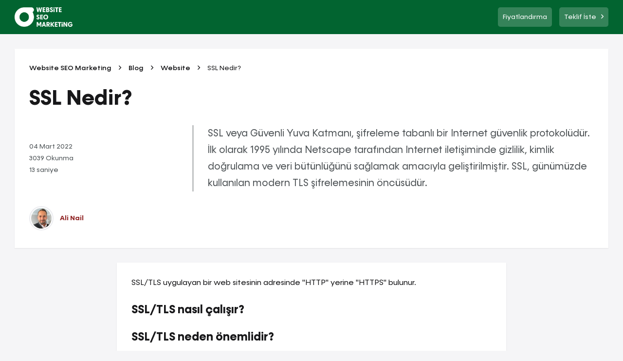

--- FILE ---
content_type: text/html; charset=UTF-8
request_url: https://www.websiteseomarketing.com/tr/ssl-nedir
body_size: 5872
content:
<!DOCTYPE html> <html lang="tr"> <head> <meta charset="utf-8"> <meta name="viewport" content="width=device-width, initial-scale=1, maximum-scale=5"> <title>SSL Nedir? | Website SEO Marketing</title> <meta name="description" content=""> <meta name="keywords" content=""> <link rel="canonical" href="https://www.websiteseomarketing.com/tr/ssl-nedir" /> <meta property="og:type" content="website"> <meta property="og:url" content="https://www.websiteseomarketing.com/tr/ssl-nedir"> <meta property="og:title" content="SSL Nedir? | Website SEO Marketing"> <meta property="og:description" content=""> <meta property="og:image" content="https://www.websiteseomarketing.com/themes/orbis/files/site-logo-alt.png"> <meta name="twitter:site" content="@WsmWebsite" /> <meta property="twitter:card" content="summary_large_image"l> <meta property="twitter:url" content="https://www.websiteseomarketing.com/tr/ssl-nedir"> <meta property="twitter:title" content="SSL Nedir? | Website SEO Marketing"> <meta property="twitter:description" content=""> <meta property="twitter:image" content="https://www.websiteseomarketing.com/themes/orbis/files/site-logo-alt.png"> <link rel="preconnect" href="https://code.jquery.com"> <link rel="preconnect" href="https://cdn.jsdelivr.net"> <link rel="preconnect" href="https://fonts.gstatic.com"> <link rel="preconnect" href="https://www.googletagmanager.com"> <link rel="preconnect" href="https://www.google-analytics.com"> <link rel="preconnect" href="https://www.google.com"> <link rel="preconnect" href="https://www.google.co.uk"> <link rel="preconnect" href="https://static.cloudflareinsights.com"> <link rel="icon" href="https://www.websiteseomarketing.com/themes/orbis/files/favicon.ico" type="image/x-icon"> <script src="https://code.jquery.com/jquery-3.5.1.min.js" integrity="sha256-9/aliU8dGd2tb6OSsuzixeV4y/faTqgFtohetphbbj0=" crossorigin="anonymous"></script> <link href="https://www.websiteseomarketing.com/themes/orbis/bootstrap.min.css" rel="preload" as="style" onload="this.onload=null;this.rel='stylesheet'"> <noscript><link rel="stylesheet" href="https://www.websiteseomarketing.com/themes/orbis/bootstrap.min.css"></noscript> 
<link data-type="compiled-css-link" rel="stylesheet" type="text/css" data-group="__mainGroup" href="https://www.websiteseomarketing.com/compiled/0798d6316fac26529517d7b90465e400~color.css"> <meta name="google-site-verification" content="LntInAbEUrAYVIFG_UsSkQgnklf2ZFQaL9WV6sKJUac" /> <script async src="https://www.googletagmanager.com/gtag/js?id=UA-165355406-1" ></script> <script>window.dataLayer = window.dataLayer || []; function gtag() { dataLayer.push(arguments); } gtag('js', new Date()); gtag('config', 'UA-165355406-1');</script> <script async src="https://pagead2.googlesyndication.com/pagead/js/adsbygoogle.js?client=ca-pub-7458787904626564"
	     crossorigin="anonymous"></script> </head> <body> <div id="outermostContainer" class="container-fluid"> <script>
	$(window).scroll(function(){
	    if ($(window).scrollTop() >= 70) {
	        $('.c1901-v1-orbis-r14-wrapper').addClass('fixed');
	    }
	    else {
	        $('.c1901-v1-orbis-r14-wrapper').removeClass('fixed');
	    }
	});
</script> <script type="text/javascript">window.$crisp=[];window.CRISP_WEBSITE_ID="2d7f83f8-3324-4a52-b053-d4632e030511";(function() { d=document;s=d.createElement("script");s.src="https://client.crisp.chat/l.js";s.async=1;d.getElementsByTagName("head")[0].appendChild(s); } )();</script> <div class="placeholder placeholder_header_new_1652483378"><div class="c1901-v1-orbis-r14-wrapper dark"><div class="container"><div class="col-xs-4 col-md-4 column-1"><div class="a1936-v1-orbis-r1-wrapper"> <div class="logo-wrapper"> <a href="https://www.websiteseomarketing.com/tr"> <img class="alt" src="https://www.websiteseomarketing.com/themes/orbis/files/site-logo-alt.png" class="img-responsive" alt="Website SEO Marketing" title="Website SEO Marketing" width="40" height="40"> <img class="colored" src="https://www.websiteseomarketing.com/themes/orbis/files/site-logo.png" class="img-responsive" alt="Website SEO Marketing" title="Website SEO Marketing" width="40" height="40"> </a> </div> </div></div><div class="col-xs-8 col-md-8 column-2"><div class="d1901-v1-orbis-r13-wrapper"><ul class="list-navbar"><li class="navbar-item"><a href="https://www.websiteseomarketing.com/tr/fiyatlandirma" ><span class="navbar-title">Fiyatlandırma</span></a></li><li class="navbar-item teklif"><a href="https://www.websiteseomarketing.com/tr/sizi-arayalim" ><span class="navbar-title">Teklif İste<i class="far fa-angle-right"></i></span></a></li></ul></div></div></div></div></div> <div class="container-fluid"> <div class="row row-1"> <div class="ph-section section-2"> <div class="placeholder placeholder_right_1627055584"><div class="a1902-v1-orbis-r1-wrapper"> <div class="container"> <div class="content-head"> <ul itemscope itemtype="http://www.schema.org/SiteNavigationElement"> <li itemprop="name"> <a itemprop="url" href="https://www.websiteseomarketing.com/tr/">Website SEO Marketing</a> </li> <li itemprop="name"> <a itemprop="url" href="https://www.websiteseomarketing.com/tr/blog">Blog</a> </li> <li itemprop="name"> <a itemprop="url" href="https://www.websiteseomarketing.com/tr/website">Website</a> </li> <li itemprop="name">
				        SSL Nedir?
				    </li> </ul> <h1 class="content-title"><span>SSL Nedir?</span></h1> <div class="summary-head"> <div class="content-meta"> <div class="content-reading-date">04 Mart 2022</div> <div class="content-reading-date">3039 Okunma</div> <div class="content-reading-date">13 saniye</div> </div> <div class="content-summary">SSL veya Güvenli Yuva Katmanı, şifreleme tabanlı bir Internet güvenlik protokolüdür. İlk olarak 1995 yılında Netscape tarafından Internet iletişiminde gizlilik, kimlik doğrulama ve veri bütünlüğünü sağlamak amacıyla geliştirilmiştir. SSL, günümüzde kullanılan modern TLS şifrelemesinin öncüsüdür.

</div> </div> <div class="content-author-wrapper"> <div class="content-author-avatar"> <img src="https://www.websiteseomarketing.com/files/users/4435284_1690158740.jpeg" alt="Ali Nail"> </div> <div class="content-author-date"> <div class="content-author"><a href="https://www.websiteseomarketing.com/tr/alinailuzun">Ali Nail</a></div> </div> </div> </div> <div class="content-text"> <p>SSL/TLS uygulayan bir web sitesinin adresinde "HTTP" yerine "HTTPS" bulunur.</p> <h2>SSL/TLS nasıl çalışır?</h2> <h2>SSL/TLS neden önemlidir?</h2> <h2>SSL ve TLS aynı şey mi?</h2> <h2>SSL hala güncel mi?</h2> <h2>SSL sertifikası nedir?</h2> <h2>SSL sertifika türleri nelerdir?<br /> </h2> <h2>Bir işletme nasıl SSL sertifikası alabilir?</h2> <p>&nbsp;</p> <p>&nbsp;</p> <p>&nbsp;</p> <p>&nbsp;</p> </div> </div> </div> <script type="application/ld+json">
{
  "@context": "https://schema.org/",
  "@type": "Article",
  "mainEntityOfPage": {
    "@type": "WebPage",
    "@id": "https://www.websiteseomarketing.com/tr/ssl-nedir"
  },
  "headline": "SSL Nedir?",
  "description": "",
  "image": {
    "@type": "ImageObject",
    "url": "https://www.websiteseomarketing.com/files/",
    "width": "",
    "height": ""
  },
  "author": {
    "@type": "Person",
    "name": "Ali Nail"
  },
  "publisher": {
    "@type": "Organization",
    "name": "Website SEO Marketing",
    "logo": {
      "@type": "ImageObject",
      "url": "https://www.websiteseomarketing.com/themes/orbis/files/site-logo.png",
      "width": "244",
      "height": "60"
    }
  },
  "datePublished": "2022-03-04",
  "dateModified": "2022-03-04"
}
</script><link rel="stylesheet" type="text/css" href="https://www.websiteseomarketing.com/redactor3/redactor3.min.css?ver=3.4.8"> <link rel="stylesheet" type="text/css" href="https://www.websiteseomarketing.com/redactor3/redactor3-entranet.css?ver=3.4.8"> <script type="text/javascript" src="https://www.websiteseomarketing.com/redactor3/redactor3.min.js?ver=3.4.8"></script> <script type="text/javascript" src="https://www.websiteseomarketing.com/redactor3/redactor3.min.js?ver=3.4.8"></script> <script type="text/javascript" src="https://www.websiteseomarketing.com/redactor3/langs/tr.js?ver=3.4.8"></script> <script type="text/javascript" src="https://www.websiteseomarketing.com/redactor3/plugins/alignment/alignment.min.js?ver=3.4.8"></script> <script type="text/javascript" src="https://www.websiteseomarketing.com/redactor3/plugins/fontcolor/fontcolor.min.js?ver=3.4.8"></script> <script type="text/javascript" src="https://www.websiteseomarketing.com/redactor3/plugins/fontfamily/fontfamily.min.js?ver=3.4.8"></script> <script type="text/javascript" src="https://www.websiteseomarketing.com/redactor3/plugins/fontsize/fontsize.min.js?ver=3.4.8"></script> <script type="text/javascript" src="https://www.websiteseomarketing.com/redactor3/plugins/fullscreen/fullscreen.min.js?ver=3.4.8"></script> <script>var redactor3LoadedFiles = ["redactor3.min.css","redactor3-entranet.css","redactor3.min.js","langs/tr.js","plugins/alignment/alignment.min.js","plugins/fontcolor/fontcolor.min.js","plugins/fontfamily/fontfamily.min.js","plugins/fontsize/fontsize.min.js","plugins/fullscreen/fullscreen.min.js"];</script> <div class="f1904-v1-orbis-r1-wrapper"> <div class="container"> <div class="block-title">Yorum yap</div> <div class="comment-form-wrapper changed form-wrapper"> <form action="javascript:void(0)" id="comment-form-f1904-v1-orbis-r1"> <div class="hidden-data"> <input type="hidden" name="ITEM_ID" id="ITEM-ID-f1904-v1-orbis-r1" VALUE="11"> <input type="hidden" name="TYPE" id="TYPE-f1904-v1-orbis-r1" VALUE="CONTENT"> </div> <div class="form-row-items"> <div class="form-row-item"> <input type="text" id="FULLNAME-f1904-v1-orbis-r1" name="FULLNAME" class="comment-form-input form-input" placeholder="Ad Soyad"> </div> <div class="form-row-item"> <input type="email" id="EMAIL-f1904-v1-orbis-r1" name="EMAIL" class="comment-form-input form-input" placeholder="E-posta Adresi"> </div> <ul dir="ltr" class="redactor-statusbar"></ul> <div class="form-row-item"> <textarea id="FULLBODY_id" name="FULLBODY" class="comment-form-textarea form-textarea redactor3 redactor-source"  data-redactor-uuid="0" domtargetshow=""  placeholder="Yorumunuzu yazın"></textarea> </div> </div> <div id="error-message-f1904-v1-orbis-r1" class="alert alert-message hide"></div> <div class="button-outer"> <button type="submit" onclick="postf1904_v1_orbis_r1();" class="comment-form-button button button-1"> <span>Yorumu Gönder</span> </button> </div> </form> </div> </div> </div> <script>
		if (typeof(redactor3LoadedFiles) == 'undefined') var redactor3LoadedFiles = [];
		css_files = ["redactor3.min.css","redactor3-entranet.css"];
		js_files = ["redactor3.min.js","langs/tr.js","plugins/alignment/alignment.min.js","plugins/fontcolor/fontcolor.min.js","plugins/fontfamily/fontfamily.min.js","plugins/fontsize/fontsize.min.js","plugins/fullscreen/fullscreen.min.js"];
		for (a=0; a<css_files.length; a++) {
			file = css_files[a];
			if ($.inArray(file, redactor3LoadedFiles) !== -1) {
				//console.log(file, 'skipped');
				continue;
			}
			loadCssFile("https://www.websiteseomarketing.com/redactor3/"+file+"?ver="+framework_ver);
			redactor3LoadedFiles.push(file);
			//console.log(file, 'loaded');
		}
		for (a=0; a<js_files.length; a++) {
			file = js_files[a];
			if ($.inArray(file, redactor3LoadedFiles) !== -1) {
				//console.log(file, 'skipped');
				continue;
			}
			loadJsFile("https://www.websiteseomarketing.com/redactor3/"+file+"?ver="+framework_ver);
			redactor3LoadedFiles.push(file);
			//console.log(file, 'loaded');
		}
		//console.log(redactor3LoadedFiles);
		$R('#FULLBODY_id', {
			emptyHtml: '',
			toolbarFixed: true,
			air: false,
			plugins: ["alignment","fontcolor","fontfamily","fontsize","fullscreen"],
						//focus: true,
			pasteLinkTarget: '_blank',
			preClass: 'prettyprint linenums',
			preSpaces: false,
			imageResizable: true,
			buttons: ["html","format","bold","italic","underline","deleted","lists","link","line"],
   			lang: 'tr'
		});
</script> <div class="a1904-v1-orbis-r3-wrapper"><div class="container"><div class="block-title">Bunlara da bakabilirsiniz </div><div class="list-items  row"><div class="list-item website col-xs-12 col-sm-12 col-md-3 no_image"><div class="list-item-inline"><div class="category-title"><a href="https://www.websiteseomarketing.com/tr/website">Website</a></div><h2 class="item-title"><a href="https://www.websiteseomarketing.com/tr/web-developer-nedir">Web Developer Nedir? Front-End Developer Nedir? Back-End Developer Nedir?</a></h2><div class="item-meta"><div class="item-display-date"><span>12 Ağustos 2024</span></div><div class="item-display-date"><span>9587</span></div></div><div class="author-box"><img src="https://www.websiteseomarketing.com/files/users/4435284_1690158740.jpeg"><a href="https://www.websiteseomarketing.com/tr/alinailuzun">Ali Nail</a></div></div></div><div class="list-item website col-xs-12 col-sm-12 col-md-3 no_image"><div class="list-item-inline"><div class="category-title"><a href="https://www.websiteseomarketing.com/tr/website">Website</a></div><h2 class="item-title"><a href="https://www.websiteseomarketing.com/tr/google-sites-nedir-nasil-kullanilir">Google Sites Nedir? Nasıl Kullanılır?</a></h2><div class="item-meta"><div class="item-display-date"><span>12 Ağustos 2024</span></div><div class="item-display-date"><span>8208</span></div></div><div class="author-box"><img src="https://www.websiteseomarketing.com/files/users/4435284_1690158740.jpeg"><a href="https://www.websiteseomarketing.com/tr/alinailuzun">Ali Nail</a></div></div></div><div class="list-item website col-xs-12 col-sm-12 col-md-3 no_image"><div class="list-item-inline"><div class="category-title"><a href="https://www.websiteseomarketing.com/tr/website">Website</a></div><h2 class="item-title"><a href="https://www.websiteseomarketing.com/tr/website-nedir">Web Site Nedir?</a></h2><div class="item-meta"><div class="item-display-date"><span>04 Mayıs 2020</span></div><div class="item-display-date"><span>5223</span></div></div><div class="author-box"><img src="https://www.websiteseomarketing.com/files/users/4435284_1690158740.jpeg"><a href="https://www.websiteseomarketing.com/tr/alinailuzun">Ali Nail</a></div></div></div><div class="list-item website col-xs-12 col-sm-12 col-md-3 no_image"><div class="list-item-inline"><div class="category-title"><a href="https://www.websiteseomarketing.com/tr/website">Website</a></div><h2 class="item-title"><a href="https://www.websiteseomarketing.com/tr/alan-adi-nedir">Alan Adı Nedir?</a></h2><div class="item-meta"><div class="item-display-date"><span>05 Mayıs 2020</span></div><div class="item-display-date"><span>5109</span></div></div><div class="author-box"><img src="https://www.websiteseomarketing.com/files/users/4435284_1690158740.jpeg"><a href="https://www.websiteseomarketing.com/tr/alinailuzun">Ali Nail</a></div></div></div><div class="list-item website col-xs-12 col-sm-12 col-md-3 no_image"><div class="list-item-inline"><div class="category-title"><a href="https://www.websiteseomarketing.com/tr/website">Website</a></div><h2 class="item-title"><a href="https://www.websiteseomarketing.com/tr/html-nedir">HTML Nedir?</a></h2><div class="item-meta"><div class="item-display-date"><span>24 Ocak 2021</span></div><div class="item-display-date"><span>5014</span></div></div><div class="author-box"><img src="https://www.websiteseomarketing.com/files/users/4435284_1690158740.jpeg"><a href="https://www.websiteseomarketing.com/tr/alinailuzun">Ali Nail</a></div></div></div><div class="list-item website col-xs-12 col-sm-12 col-md-3 no_image"><div class="list-item-inline"><div class="category-title"><a href="https://www.websiteseomarketing.com/tr/website">Website</a></div><h2 class="item-title"><a href="https://www.websiteseomarketing.com/tr/ui-kullanici-arayuzu-ve-ux-kullanici-deneyimi-nedir">UI (Kullanıcı Arayüzü) ve UX (Kullanıcı Deneyimi) Nedir?</a></h2><div class="item-meta"><div class="item-display-date"><span>20 Şubat 2022</span></div><div class="item-display-date"><span>4335</span></div></div><div class="author-box"><img src="https://www.websiteseomarketing.com/files/users/4435284_1690158740.jpeg"><a href="https://www.websiteseomarketing.com/tr/alinailuzun">Ali Nail</a></div></div></div><div class="list-item website col-xs-12 col-sm-12 col-md-3 no_image"><div class="list-item-inline"><div class="category-title"><a href="https://www.websiteseomarketing.com/tr/website">Website</a></div><h2 class="item-title"><a href="https://www.websiteseomarketing.com/tr/hosting-nedir">Web Hosting Nedir?</a></h2><div class="item-meta"><div class="item-display-date"><span>12 Ağustos 2024</span></div><div class="item-display-date"><span>4317</span></div></div><div class="author-box"><img src="https://www.websiteseomarketing.com/files/users/4265608_1645562475.jpg"><a href="https://www.websiteseomarketing.com/tr/busesenyurek">Buse Şenyürek</a></div></div></div><div class="list-item website col-xs-12 col-sm-12 col-md-3 no_image"><div class="list-item-inline"><div class="category-title"><a href="https://www.websiteseomarketing.com/tr/website">Website</a></div><h2 class="item-title"><a href="https://www.websiteseomarketing.com/tr/blog-icin-seo-nasil-yapilir">Blog İçin SEO Nasıl Yapılır?</a></h2><div class="item-meta"><div class="item-display-date"><span>24 Ekim 2021</span></div><div class="item-display-date"><span>3965</span></div></div><div class="author-box"><img src="https://www.websiteseomarketing.com/files/users/4435284_1690158740.jpeg"><a href="https://www.websiteseomarketing.com/tr/alinailuzun">Ali Nail</a></div></div></div><div class="list-item website col-xs-12 col-sm-12 col-md-3 no_image"><div class="list-item-inline"><div class="category-title"><a href="https://www.websiteseomarketing.com/tr/website">Website</a></div><h2 class="item-title"><a href="https://www.websiteseomarketing.com/tr/erp-yazilimi-kurumsal-kaynak-planlamasi-nedir">ERP Yazılımı: Kurumsal Kaynak Planlaması Nedir? </a></h2><div class="item-meta"><div class="item-display-date"><span>04 Ocak 2022</span></div><div class="item-display-date"><span>3958</span></div></div><div class="author-box"><img src="https://www.websiteseomarketing.com/files/users/4435284_1690158740.jpeg"><a href="https://www.websiteseomarketing.com/tr/alinailuzun">Ali Nail</a></div></div></div><div class="list-item website col-xs-12 col-sm-12 col-md-3 no_image"><div class="list-item-inline"><div class="category-title"><a href="https://www.websiteseomarketing.com/tr/website">Website</a></div><h2 class="item-title"><a href="https://www.websiteseomarketing.com/tr/sql-nedir">SQL Nedir ?</a></h2><div class="item-meta"><div class="item-display-date"><span>12 Ağustos 2024</span></div><div class="item-display-date"><span>3930</span></div></div><div class="author-box"><img src="https://www.websiteseomarketing.com/files/users/4435284_1690158740.jpeg"><a href="https://www.websiteseomarketing.com/tr/alinailuzun">Ali Nail</a></div></div></div><div class="list-item website col-xs-12 col-sm-12 col-md-3 no_image"><div class="list-item-inline"><div class="category-title"><a href="https://www.websiteseomarketing.com/tr/website">Website</a></div><h2 class="item-title"><a href="https://www.websiteseomarketing.com/tr/bir-web-sayfasi-nasil-acilir">Bir Web Sitesi Nasıl Açılır?</a></h2><div class="item-meta"><div class="item-display-date"><span>24 Ekim 2021</span></div><div class="item-display-date"><span>3855</span></div></div><div class="author-box"><img src="https://www.websiteseomarketing.com/files/users/4435284_1690158740.jpeg"><a href="https://www.websiteseomarketing.com/tr/alinailuzun">Ali Nail</a></div></div></div><div class="list-item website col-xs-12 col-sm-12 col-md-3 no_image"><div class="list-item-inline"><div class="category-title"><a href="https://www.websiteseomarketing.com/tr/website">Website</a></div><h2 class="item-title"><a href="https://www.websiteseomarketing.com/tr/basarili-blog-yonetmenin-kurallari">Başarılı Blog Yönetmenin Kuralları</a></h2><div class="item-meta"><div class="item-display-date"><span>10 Ekim 2021</span></div><div class="item-display-date"><span>3726</span></div></div><div class="author-box"><img src="https://www.websiteseomarketing.com/files/users/4435284_1690158740.jpeg"><a href="https://www.websiteseomarketing.com/tr/alinailuzun">Ali Nail</a></div></div></div><div class="list-item website col-xs-12 col-sm-12 col-md-3 no_image"><div class="list-item-inline"><div class="category-title"><a href="https://www.websiteseomarketing.com/tr/website">Website</a></div><h2 class="item-title"><a href="https://www.websiteseomarketing.com/tr/cdn-nedir">CDN Nedir?</a></h2><div class="item-meta"><div class="item-display-date"><span>05 Mart 2022</span></div><div class="item-display-date"><span>3646</span></div></div><div class="author-box"><img src="https://www.websiteseomarketing.com/files/users/4435284_1690158740.jpeg"><a href="https://www.websiteseomarketing.com/tr/alinailuzun">Ali Nail</a></div></div></div><div class="list-item website col-xs-12 col-sm-12 col-md-3 no_image"><div class="list-item-inline"><div class="category-title"><a href="https://www.websiteseomarketing.com/tr/website">Website</a></div><h2 class="item-title"><a href="https://www.websiteseomarketing.com/tr/duyarli-web-tasarimi-nedir">Duyarlı Web Tasarımı Nedir?</a></h2><div class="item-meta"><div class="item-display-date"><span>18 Haziran 2022</span></div><div class="item-display-date"><span>3619</span></div></div><div class="author-box"><img src="https://www.websiteseomarketing.com/files/users/4435284_1690158740.jpeg"><a href="https://www.websiteseomarketing.com/tr/alinailuzun">Ali Nail</a></div></div></div><div class="list-item website col-xs-12 col-sm-12 col-md-3 no_image"><div class="list-item-inline"><div class="category-title"><a href="https://www.websiteseomarketing.com/tr/website">Website</a></div><h2 class="item-title"><a href="https://www.websiteseomarketing.com/tr/xml-nedir">XML Nedir?</a></h2><div class="item-meta"><div class="item-display-date"><span>04 Haziran 2022</span></div><div class="item-display-date"><span>3494</span></div></div><div class="author-box"><img src="https://www.websiteseomarketing.com/files/users/4435284_1690158740.jpeg"><a href="https://www.websiteseomarketing.com/tr/alinailuzun">Ali Nail</a></div></div></div><div class="list-item website col-xs-12 col-sm-12 col-md-3 no_image"><div class="list-item-inline"><div class="category-title"><a href="https://www.websiteseomarketing.com/tr/website">Website</a></div><h2 class="item-title"><a href="https://www.websiteseomarketing.com/tr/b2b-isletmeler-icin-bulut-tabanli-yazilimin-onemi">B2B İşletmeler İçin Bulut Tabanlı Yazılımın Önemi</a></h2><div class="item-meta"><div class="item-display-date"><span>01 Nisan 2023</span></div><div class="item-display-date"><span>3448</span></div></div><div class="author-box"><img src="https://www.websiteseomarketing.com/files/users/4435284_1690158740.jpeg"><a href="https://www.websiteseomarketing.com/tr/alinailuzun">Ali Nail</a></div></div></div></div></div></div></div> </div> </div> </div> <div class="placeholder placeholder_musteri_hizmetleri_1703799496"><div class="ceo_message"> <div class="message_title"><img src="https://www.websiteseomarketing.com//themes/orbis/files/site-logo.png" alt="Website SEO Marketing" class="logo-wsm">Neden Website SEO Marketing?</div> <div class="message_desc">
				En iyi teknoloji bile ancak arkasındaki insanlar kadar iyi olabilir. Bu nedenle, telefonla uzman desteği ve çok daha fazlasını sunuyoruz.
				<div class="btn-wrapper"> <div class="buton"><a class="ara" href="https://www.websiteseomarketing.com/tr/sizi-arayalim" title="Sizi Arayalım"><i class="fas fa-pen"></i> Sizi Arayalım</a></div> <div class="buton"><a class="tel" href="tel:+908503037268" title="Telefon"><i class="fas fa-phone-volume"></i> +90 850 303 72 68</a></div> <div class="buton"><a class="mail" href="mailto:bilgi@websiteseomarketing.com" title="Email"><i class="fas fa-envelope"></i> bilgi@websiteseomarketing.com</a></div> <div class="buton"><a class="wp" href="https://wa.me/908503037268" title="Whatsapp"><i class="fab fa-whatsapp"></i> Whatsapp ile Görüşme</a></div> </div> </div> </div> <script>
	$(".close").click(function(){
	  	$(".help").hide();
	});
</script></div> <div class="placeholder placeholder_footer_1586717816"><div class="c1901-v1-orbis-r13-wrapper"><div class="container"><div class="col-xs-12 col-md-6 column-1"><div class="a1936-v1-orbis-r3-wrapper"> <div class="logo-wrapper"> <a href="https://www.websiteseomarketing.com/tr"> <img data-src="https://www.websiteseomarketing.com/themes/orbis/files/site-logo-alt.png" class="img-responsive lazyload" alt="Website SEO Marketing" title="Website SEO Marketing" width="40" height="40"> </a> <div class="copyright">
						Gelişmiş SEO ve pazarlama çözümleriyle kolay web sitesi oluşturma ve işinizi büyütme fırsatı.
					</div> </div> </div><div class="a1937-v1-orbis-r1-wrapper"> <ul class="social-items"> <li class="social-item linked-in"><a href="https://www.linkedin.com/company/websiteseomarketing" title="Linkedin" alt="Linkedin" target="_blank"><i class="fab fa-linkedin-in"></i></a></li> <li class="social-item instagram"><a href="https://www.instagram.com/websiteseomarketing/" title="Instagram" alt="Instagram" target="_blank"><i class="fab fa-instagram"></i></a></li> <li class="social-item rss"><a href="https://www.websiteseomarketing.com/tr/rss" title="RSS" alt="RSS" target="_blank"><i class="far fa-rss"></i></a></li> </ul> </div><div class="f1908-v1-orbis-r1-wrapper"> <div class="country-dropdown"> <div onclick="getCountryList()" class="country-dropdown-button"> <img src="https://www.websiteseomarketing.com/./themes/orbis/objects/f1908-v1-orbis-r1/tr.png"> <span>Türkçe</span> </div> <div id="country-items-f1908-v1-orbis-r1" class="country-dropdown-content"> <a href="https://www.websiteseomarketing.com/en"> <img src="https://www.websiteseomarketing.com/./themes/orbis/objects/f1908-v1-orbis-r1/en.png"> <span>English</span> </a> </div> </div> </div></div><div class="col-xs-6 col-md-3 column-2"><div class="d1901-v1-orbis-r2-wrapper"><div class="container"><div class="block-title">Kurumsal</div><ul class="list-navbar"><li class="navbar-item"><a href="https://www.websiteseomarketing.com/tr/hakkimizda" ><span class="navbar-title">Hakkımızda</span></a></li><li class="navbar-item"><a href="https://www.websiteseomarketing.com/tr/kariyer" ><span class="navbar-title">Kariyer</span></a></li><li class="navbar-item"><a href="https://www.websiteseomarketing.com/tr/haberler" ><span class="navbar-title">Haberler</span></a></li><li class="navbar-item"><a href="https://www.websiteseomarketing.com/tr/blog" ><span class="navbar-title">Blog</span></a></li><li class="navbar-item"><a href="https://www.websiteseomarketing.com/tr/iletisim" ><span class="navbar-title">İletişim</span></a></li></ul></div></div></div><div class="col-xs-6 col-md-3 column-3"><div class="d1901-v1-orbis-r11-wrapper"><div class="container"><div class="block-title">Website Bilgileri</div><ul class="list-navbar"><li class="navbar-item"><a href="https://www.websiteseomarketing.com/tr/gizlilik-politikasi" ><span class="navbar-title">Gizlilik Politikası</span></a></li><li class="navbar-item"><a href="https://www.websiteseomarketing.com/tr/kullanim-sartlari" ><span class="navbar-title">Kullanım Şartları</span></a></li><li class="navbar-item"><a href="https://www.websiteseomarketing.com/tr/yasal-bildirim" ><span class="navbar-title">Yasal Bildirim</span></a></li><li class="navbar-item"><a href="https://www.websiteseomarketing.com/tr/uyelik-sozlesmesi" ><span class="navbar-title">Üyelik Sözleşmesi</span></a></li><li class="navbar-item"><a href="https://www.websiteseomarketing.com/tr/cerez-politikasi" ><span class="navbar-title">Çerez Politikası</span></a></li><li class="navbar-item"><a href="https://www.websiteseomarketing.com/tr/kvkk" ><span class="navbar-title">KVKK</span></a></li></ul></div></div></div></div></div><div class="a1936-v1-orbis-r2-wrapper"> <div class="container"> <div class="logo-wrapper"> <div class="copyright">Kavacık Mah. Fatih Sultan Mehmet Cad. No : 3/4 Beykoz / İstanbul / Türkiye</div> <div class="copyright">WSM Teknoloji Anonim Şirketi. <br> Copyright © 2024</div> </div> </div> </div></div> </div><script src="https://www.websiteseomarketing.com/themes/orbis/basic.js" defer></script><script src="https://cdnjs.cloudflare.com/ajax/libs/lazysizes/5.3.2/lazysizes.min.js" integrity="sha512-q583ppKrCRc7N5O0n2nzUiJ+suUv7Et1JGels4bXOaMFQcamPk9HjdUknZuuFjBNs7tsMuadge5k9RzdmO+1GQ==" crossorigin="anonymous" referrerpolicy="no-referrer" defer></script> <div class="placeholder placeholder_script_1586704953"><link rel="preload" href="https://cdn.jsdelivr.net/gh/hung1001/font-awesome-pro@4cac1a6/css/all.css" as="style" onload="this.onload=null;this.rel='stylesheet'"> <noscript><link rel="stylesheet" href="https://cdn.jsdelivr.net/gh/hung1001/font-awesome-pro@4cac1a6/css/all.css"></noscript></div> <script defer src="https://static.cloudflareinsights.com/beacon.min.js/vcd15cbe7772f49c399c6a5babf22c1241717689176015" integrity="sha512-ZpsOmlRQV6y907TI0dKBHq9Md29nnaEIPlkf84rnaERnq6zvWvPUqr2ft8M1aS28oN72PdrCzSjY4U6VaAw1EQ==" data-cf-beacon='{"version":"2024.11.0","token":"2902e4a9c2e94792ae078f330e6291af","r":1,"server_timing":{"name":{"cfCacheStatus":true,"cfEdge":true,"cfExtPri":true,"cfL4":true,"cfOrigin":true,"cfSpeedBrain":true},"location_startswith":null}}' crossorigin="anonymous"></script>
</body></html>

--- FILE ---
content_type: text/html; charset=utf-8
request_url: https://www.google.com/recaptcha/api2/aframe
body_size: 249
content:
<!DOCTYPE HTML><html><head><meta http-equiv="content-type" content="text/html; charset=UTF-8"></head><body><script nonce="serQM6oiWn9M9fYvDk9gOQ">/** Anti-fraud and anti-abuse applications only. See google.com/recaptcha */ try{var clients={'sodar':'https://pagead2.googlesyndication.com/pagead/sodar?'};window.addEventListener("message",function(a){try{if(a.source===window.parent){var b=JSON.parse(a.data);var c=clients[b['id']];if(c){var d=document.createElement('img');d.src=c+b['params']+'&rc='+(localStorage.getItem("rc::a")?sessionStorage.getItem("rc::b"):"");window.document.body.appendChild(d);sessionStorage.setItem("rc::e",parseInt(sessionStorage.getItem("rc::e")||0)+1);localStorage.setItem("rc::h",'1768457271221');}}}catch(b){}});window.parent.postMessage("_grecaptcha_ready", "*");}catch(b){}</script></body></html>

--- FILE ---
content_type: text/css
request_url: https://www.websiteseomarketing.com/compiled/0798d6316fac26529517d7b90465e400~color.css
body_size: 26246
content:
/*! normalize.css v3.0.2 | MIT License | git.io/normalize*/html{font-family:sans-serif;-ms-text-size-adjust:100%;-webkit-text-size-adjust:100%}body{margin:0}article,aside,details,figcaption,figure,footer,header,hgroup,main,menu,nav,section,summary{display:block}audio,canvas,progress,video{display:inline-block;vertical-align:baseline}audio:not([controls]){display:none;height:0}[hidden],template{display:none}a{background-color:transparent}a:active,a:hover{outline:0}abbr[title]{border-bottom:1px dotted}b,strong{font-weight:700}dfn{font-style:italic}h1{font-size:2em;margin:.67em 0}mark{background:#ff0;color:#000}small{font-size:80%}sub,sup{font-size:75%;line-height:0;position:relative;vertical-align:baseline}sup{top:-.5em}sub{bottom:-.25em}img{border:0}svg:not(:root){overflow:hidden}figure{margin:1em 40px}hr{-moz-box-sizing:content-box;box-sizing:content-box;height:0}pre{overflow:auto}code,kbd,pre,samp{font:1em monospace,monospace}button,input,optgroup,select,textarea{color:inherit;font:;font-style:normal;font-variant:normal;font-weight:normal;font-family:inherit;margin:0}button{overflow:visible}button,select{text-transform:none}button,html input[type="button"],/* 1 */
input[type="reset"],input[type="submit"]{-webkit-appearance:button;cursor:pointer}button[disabled],html input[disabled]{cursor:default}button::-moz-focus-inner,input::-moz-focus-inner{border:0;padding:0}input{line-height:normal}input[type="checkbox"],input[type="radio"]{box-sizing:border-box;padding:0}input[type="number"]::-webkit-inner-spin-button,input[type="number"]::-webkit-outer-spin-button{height:auto}input[type="search"]{-webkit-appearance:textfield;-moz-box-sizing:content-box;-webkit-box-sizing:content-box;box-sizing:content-box}input[type="search"]::-webkit-search-cancel-button,input[type="search"]::-webkit-search-decoration{-webkit-appearance:none}fieldset{border:1px solid #c0c0c0;margin:0 2px;padding:.35em .625em .75em}legend{border:0;padding:0}textarea{overflow:auto}optgroup{font-weight:700}table{border-collapse:collapse;border-spacing:0}td,th{padding:0}@font-face{font-family:'Konnect';src:url(../font/Konnect-Thin.woff2) format("woff2"),url(../font/Konnect-Thin.woff) format("woff");font-weight:100;font-style:normal;font-display:swap}@font-face{font-family:'Konnect';src:url(../font/Konnect-SemiBoldItalic.woff2) format("woff2"),url(../font/Konnect-SemiBoldItalic.woff) format("woff");font-weight:600;font-style:italic;font-display:swap}@font-face{font-family:'Konnect';src:url(../font/Konnect-SemiBold.woff2) format("woff2"),url(../font/Konnect-SemiBold.woff) format("woff");font-weight:600;font-style:normal;font-display:swap}@font-face{font-family:'Konnect';src:url(../font/Konnect-MediumItalic.woff2) format("woff2"),url(../font/Konnect-MediumItalic.woff) format("woff");font-weight:500;font-style:italic;font-display:swap}@font-face{font-family:'Konnect';src:url(../font/Konnect-ThinItalic.woff2) format("woff2"),url(../font/Konnect-ThinItalic.woff) format("woff");font-weight:100;font-style:italic;font-display:swap}@font-face{font-family:'UT Laurelle';src:url(../font/UTLaurelle-Light.woff2) format("woff2"),url(../font/UTLaurelle-Light.woff) format("woff");font-weight:300;font-style:italic;font-display:swap}@font-face{font-family:'UT Laurelle';src:url(../font/UTLaurelle-Bold.woff2) format("woff2"),url(../font/UTLaurelle-Bold.woff) format("woff");font-weight:700;font-style:italic;font-display:swap}@font-face{font-family:'Konnect';src:url(../font/Konnect-Regular.woff2) format("woff2"),url(../font/Konnect-Regular.woff) format("woff");font-weight:400;font-style:normal;font-display:swap}@font-face{font-family:'Konnect';src:url(../font/Konnect-BlackItalic.woff2) format("woff2"),url(../font/Konnect-BlackItalic.woff) format("woff");font-weight:900;font-style:italic;font-display:swap}@font-face{font-family:'Konnect';src:url(../font/Konnect-Medium.woff2) format("woff2"),url(../font/Konnect-Medium.woff) format("woff");font-weight:500;font-style:normal;font-display:swap}@font-face{font-family:'Konnect';src:url(../font/Konnect-HairlineItalic.woff2) format("woff2"),url(../font/Konnect-HairlineItalic.woff) format("woff");font-weight:100;font-style:italic;font-display:swap}@font-face{font-family:'Konnect';src:url(../font/Konnect-BoldItalic.woff2) format("woff2"),url(../font/Konnect-BoldItalic.woff) format("woff");font-weight:700;font-style:italic;font-display:swap}@font-face{font-family:'Konnect';src:url(../font/Konnect-ExtraBold.woff2) format("woff2"),url(../font/Konnect-ExtraBold.woff) format("woff");font-weight:700;font-style:normal;font-display:swap}@font-face{font-family:'Konnect';src:url(../font/Konnect-Italic.woff2) format("woff2"),url(../font/Konnect-Italic.woff) format("woff");font-weight:400;font-style:italic;font-display:swap}@font-face{font-family:'Konnect';src:url(../font/Konnect-Black.woff2) format("woff2"),url(../font/Konnect-Black.woff) format("woff");font-weight:900;font-style:normal;font-display:swap}@font-face{font-family:'Konnect';src:url(../font/Konnect-LightItalic.woff2) format("woff2"),url(../font/Konnect-LightItalic.woff) format("woff");font-weight:300;font-style:italic;font-display:swap}@font-face{font-family:'Konnect';src:url(../font/Konnect-ExtraBoldItalic.woff2) format("woff2"),url(../font/Konnect-ExtraBoldItalic.woff) format("woff");font-weight:700;font-style:italic;font-display:swap}@font-face{font-family:'Konnect';src:url(../font/Konnect-Light.woff2) format("woff2"),url(../font/Konnect-Light.woff) format("woff");font-weight:300;font-style:normal;font-display:swap}@font-face{font-family:'Konnect';src:url(../font/Konnect-Hairline.woff2) format("woff2"),url(../font/Konnect-Hairline.woff) format("woff");font-weight:100;font-style:normal;font-display:swap}@font-face{font-family:'Konnect';src:url(../font/Konnect-Bold.woff2) format("woff2"),url(../font/Konnect-Bold.woff) format("woff");font-weight:700;font-style:normal;font-display:swap}@font-face{font-family:'Atipla ND';src:url(../font/AtiplaND-Medium.woff2) format("woff2"),url(../font/AtiplaND-Medium.woff) format("woff");font-weight:500;font-style:normal;font-display:swap}@font-face{font-family:'Atipla ND';src:url(../font/AtiplaND-Bold.woff2) format("woff2"),url(../font/AtiplaND-Bold.woff) format("woff");font-weight:700;font-style:normal;font-display:swap}@font-face{font-family:'Atipla ND';src:url(../font/AtiplaND-Regular.woff2) format("woff2"),url(../font/AtiplaND-Regular.woff) format("woff");font-weight:400;font-style:normal;font-display:swap}*{font-family:'Konnect',sans-serif}body::-webkit-scrollbar{width:12px}body::-webkit-scrollbar-track{background:#ffffff}body::-webkit-scrollbar-thumb{background-color:#000000;border-radius:20px;border:3px solid #ffffff}html{overflow-x:hidden}html.dark-mode{background:black;filter:invert(1) hue-rotate(180deg)}html.dark-mode img{filter:invert(1) hue-rotate(180deg)}body{color:#18181a;height:100%;width:100%;background-color:#f5f5f7;overflow-x:hidden!important}img{vertical-align:baseline!important}.fixed{position:fixed;z-index:9999;left:50%;transform:translateX(-50%);background-color:#000000}.dark-mode{font-size:40px}.notification{position:fixed;right:15px;bottom:15px;max-width:115px}.notification .danisman{background-color:#e95351;color:#fff;padding:15px;border-radius:5px}.notification .danisman span{display:block}.notification .danisman i{font-size:30px;display:block;padding:10px 0}.notification .danisman span a{color:#FFF;font-weight:700}.transparent{background-color:transparent}.minHeight{min-height:800px}.center{width:1024px;margin:0 auto}.left{float:left}.right{float:right}.clear{clear:both}a,input,textarea,.animation{-webkit-transition:all .2s ease-in-out;-moz-transition:all .2s ease-in-out;-o-transition:all .2s ease-in-out;transition:all .2s ease-in-out}a{text-decoration:none!important;color:#932A2A}a:hover,a:focus{color:#505559}.concept-noimage{background-image:url([data-uri]);background-position:center center;background-repeat:no-repeat;background-color:#ccc;background-size:20%!important}.concept-noimage.small{background-image:url([data-uri])}.container-fluid{padding:0;margin:0}.concept-bg-basecolor{background-color:#df5468!important}.concept-bg-whitecolor{background-color:#fff}.concept-bg-whitecolor:hover{background-color:#df5468}.concept-bg-colorwhite{background-color:#df5468}.concept-bg-colorwhite:hover{background-color:#fff}.concept-bg-whitegray{background-color:#fff}.concept-bg-whitegray:hover{background-color:#f4f4f4}.concept-bg-transparentcolor{background-color:transparent}.concept-bg-transparentcolor:hover{background-color:#df5468}.list-items .price{display:none}.bottom-price .price{display:block}.p404_section{max-width:1120px;text-align:center;padding:60px 40px 40px;margin:0 auto;position:relative}.p404_title{font-weight:700!important}.p404_messages_title{color:#19191a!important;text-transform:uppercase;font-weight:700!important;font-size:30px;line-height:1.3em;padding-bottom:0;margin-top:0;margin-bottom:10px!important}.p404_messages{color:#19191a;font-size:14px;line-height:1.6em;padding-bottom:0;margin-top:0}.p404_messages p{margin-bottom:20px}.p404_messages p a{display:inline-block;font-size:16px;line-height:20px;padding:12px 17px;padding-right:40px;padding-left:40px;background:#19191a;color:#fff!important;vertical-align:middle;text-align:left;outline:0;cursor:pointer;white-space:normal;-webkit-border-radius:3px;-moz-border-radius:3px;border-radius:3px;transition:all .2s ease-in-out;-webkit-user-select:none}.vertical-center{display:flex;align-items:center}.fixed-header{position:fixed;width:100%;z-index:999;box-shadow:0 1px 0 0 rgba(26,32,44,0.1)}.se-pre-con{position:fixed;left:0;top:0;width:100%;height:100%;z-index:9999;background-color:#000;background-size:75px}.privacy{position:fixed;bottom:0;width:100%;background-color:#cc4646;color:#FFF;padding:10px;text-align:center}.privacy a{color:#f2f3f3}.privacy .button{border:0;background-color:#fff;color:#cc4646;border-radius:5px;padding:5px 20px;font-weight:600;font-size:14px}@media (max-width: 576px){.container{width:100%}.notification{display:none}h2{margin:0}.a1902-v1-orbis-r1-wrapper .content-meta{text-align:left!important;float:left!important;margin-top:15px}.vertical-center{width:100%}.d1901-v1-orbis-r2-wrapper ul.list-navbar li.navbar-item a{margin-top:10px}.row{margin:0!important}.item-summary{xdisplay:none!important}.a1904-v1-orbis-r3-wrapper .author-wrapper{--text-align:center}.a1904-v1-orbis-r3-wrapper .author-wrapper .author-text{font-size:12px}.a1904-v1-orbis-r3-wrapper .author-wrapper .block-title span{display:block!important;width:100%!important}.c1901-v1-orbis-r5-wrapper .column-1{width:100%!important;display:none!important}.c1901-v1-orbis-r5-wrapper .column-2{width:100%!important}.a1902-v1-orbis-r1-wrapper .pull-right{margin-top:-50px!important}.a1902-v1-orbis-r1-wrapper .content-text{font-size:16px!important;padding-top:20px}.a1902-v1-orbis-r1-wrapper .content-title{font-size:30px!important}.a1902-v1-orbis-r1-wrapper .content-summary{font-size:16px!important}.c1903-v1-orbis-r1-wrapper ul.tab-items li.tab-item span.fontawesome{font-size:22px!important}.d1901-v1-orbis-r2-wrapper ul.list-navbar{width:100%!important}.d1901-v1-orbis-r2-wrapper ul.list-navbar li.navbar-item{width:100%!important}.d1901-v1-orbis-r2-wrapper .copyright{width:100%!important;margin-top:25px!important;text-align:left!important}.a1904-v1-orbis-r3-wrapper .author-wrapper .author-data{position:absolute;left:0;margin-top:95px;margin-left:15px}.c1901-v1-orbis-r10-wrapper .column-2{width:100%}.d1901-v1-orbis-r9-wrapper ul.list-navbar{text-align:right;float:right}.d1901-v1-orbis-r9-wrapper ul.list-navbar li.navbar-item{margin-bottom:10px}.d1901-v1-orbis-r7-wrapper{margin-left:0!important;width:100px;margin-top:10px}.f1901-v1-orbis-r2-wrapper{width:100%!important;margin-top:0!important}.f1901-v1-orbis-r2-wrapper .container .arama_input{font-size:14px!important;padding-left:30px!important}.f1901-v1-orbis-r2-wrapper .container .submit-search{padding-right:30px!important}.f1901-v1-orbis-r2-wrapper .block-title{font-size:16px!important;margin-bottom:20px!important;margin-top:10px!important}.a1927-v1-orbis-r1-wrapper .campaign{width:50%!important}.a1927-v1-orbis-r1-wrapper .price{width:50%!important;font-size:16px!important}.a1927-v1-orbis-r1-wrapper .list-items .list-item{margin-bottom:30px}.a1927-v1-orbis-r2-wrapper .campaign{width:50%!important}.a1927-v1-orbis-r2-wrapper .price{width:50%!important;font-size:16px!important}.a1927-v1-orbis-r2-wrapper .list-items .list-item{margin-bottom:30px}.g50-v2-orbis-r1-wrapper .text{font-size:20px!important;height:70px!important;line-height:70px!important}.placeholder_slogan_1652550259{height:auto!important}.a1904-v1-orbis-r7-wrapper{padding:15px!important}.a1904-v1-orbis-r1-wrapper{padding:15px}.a1904-v1-orbis-r8-wrapper{padding:15px}.g50-v2-orbis-r2-wrapper{padding:15px}.g50-v2-orbis-r2-wrapper .text{overflow-x:scroll;max-width:100%}.g50-v2-orbis-r2-wrapper .text img{padding:5px 0 5px 5px !important}.g50-v2-orbis-r3-wrapper{padding:15px}.g50-v2-orbis-r3-wrapper .text{overflow-x:scroll;max-width:100%}.g50-v2-orbis-r3-wrapper .text img{max-height:20px!important}.f1908-v1-orbis-r2-wrapper{margin-top:-100px!important;padding-left:15px!important}.f1908-v1-orbis-r2-wrapper a{font-size:18px!important}.f1901-v1-orbis-r2-wrapper .container{width:100%}#webobject-g40-v1-orbis-r1{float:right}.a1904-v1-orbis-r6-wrapper .container .best-stories{margin-bottom:10px}.a1904-v1-orbis-r6-wrapper .container .stories{margin-top:10px}.a1904-v1-orbis-r1-wrapper{padding:0}.c1901-v1-orbis-r7-wrapper .column-1{padding:0}.a1904-v1-orbis-r1-wrapper .list-items .list-item{padding:0}.a1904-v1-orbis-r17-wrapper .block-title{margin:15px 0!important;font-size:32px!important}.a1904-v1-orbis-r17-wrapper .list-items .list-item{padding:0}.a1904-v1-orbis-r17-wrapper .list-items .item-detail-button-wrapper a{font-size:14px}}@media (max-width: 768px){.container{width:600px;max-width:100%}}.placeholder_header_new_1652483378{max-width:100%;width:100%;display:block}@media only screen and (max-width: 767px){.placeholder_header_new_1652483378{width:100%;max-width:100%}}.c1901-v1-orbis-r14-wrapper{width:100%;padding:15px}.c1901-v1-orbis-r14-wrapper.dark{background-color:#026430}.c1901-v1-orbis-r14-wrapper.colored{background-color:#FFFFFF}.c1901-v1-orbis-r14-wrapper .container{max-width:100%;width:100%}.c1901-v1-orbis-r14-wrapper .column-1{padding:0;z-index:9999;display:flex}.c1901-v1-orbis-r14-wrapper .column-2{padding:0;z-index:9999}.c1901-v1-orbis-r14-wrapper .column-3{padding:0}@media only screen and (max-width: 767px){.c1901-v1-orbis-r14-wrapper{padding:15px 0}.c1901-v1-orbis-r14-wrapper .container{display:flex}.c1901-v1-orbis-r14-wrapper .column-1{padding:0}.c1901-v1-orbis-r14-wrapper .column-2{padding:0;display:flex;align-items:center}.c1901-v1-orbis-r14-wrapper .column-3{padding:0}}.a1936-v1-orbis-r1-wrapper{xfloat:left}.a1936-v1-orbis-r1-wrapper > .logo-wrapper > a{display:inline-block;vertical-align:top;max-height:40px}.a1936-v1-orbis-r1-wrapper > .logo-wrapper > a img{max-height:40px;max-width:100%;padding:0;width:auto;padding-left:0}.normal .a1936-v1-orbis-r1-wrapper > .logo-wrapper > a img.colored{display:none}.dark .a1936-v1-orbis-r1-wrapper > .logo-wrapper > a img.colored{display:none}.colored .a1936-v1-orbis-r1-wrapper > .logo-wrapper > a img.alt{display:none}.colored .a1936-v1-orbis-r1-wrapper > .logo-wrapper > a img.normal{display:block}@media only screen and (max-width: 767px){.a1936-v1-orbis-r1-wrapper{width:100%;text-align:left}.a1936-v1-orbis-r1-wrapper > .logo-wrapper > a img{width:auto;height:auto}}.d1901-v1-orbis-r13-wrapper{float:right;line-height:40px;position:relative}.d1901-v1-orbis-r13-wrapper .container{padding:0}.d1901-v1-orbis-r13-wrapper .copyright{text-align:right;width:50%;float:right;font-size:12px;color:#19191a;font-weight:200}.d1901-v1-orbis-r13-wrapper ul.list-navbar{display:inherit;padding:0;margin:0;list-style:none;color:#FFF;width:100%;float:left}.d1901-v1-orbis-r13-wrapper ul.list-navbar li.navbar-item{display:inline-block}.d1901-v1-orbis-r13-wrapper ul.list-navbar li.navbar-item a{padding:0;cursor:pointer;display:-ms-flexbox;display:flex;text-align:center;font-size:14px;color:#fff;font-weight:600;border:0 solid #000000;padding:0 10px;border-radius:5px;background-color:rgb(255 255 255 / 20%);font-weight:normal;margin-left:15px}.d1901-v1-orbis-r13-wrapper ul.list-navbar li.teklif a{padding:0;cursor:pointer;display:-ms-flexbox;display:flex;text-align:center;font-size:14px;color:#fff;font-weight:600;border:0 solid #000000;padding:0 10px;border-radius:5px;background-color:rgb(255 255 255 / 20%);font-weight:normal;margin-left:15px}.d1901-v1-orbis-r13-wrapper ul.list-navbar li.teklif a i{margin-left:10px}.colored .d1901-v1-orbis-r13-wrapper ul.list-navbar li.navbar-item a{padding:0;cursor:pointer;display:-ms-flexbox;display:flex;text-align:center;font-size:14px;color:#18181a;font-weight:600;border:1px solid #18181a;padding:0 10px;border-radius:5px;background-color:transparent;font-weight:normal}.colored .d1901-v1-orbis-r13-wrapper ul.list-navbar li.teklif a{padding:0;cursor:pointer;display:-ms-flexbox;display:flex;text-align:center;font-size:14px;color:#ffffff;font-weight:600;border:1px solid #18181a;padding:0 10px;border-radius:5px;background-color:#18181a;font-weight:normal}.d1901-v1-orbis-r13-wrapper ul.list-navbar li.navbar-item.dark a{background-color:#fff;color:#18181a}.d1901-v1-orbis-r13-wrapper ul.list-navbar li.navbar-item.dark a span.navbar-title{background-image:linear-gradient(-225deg,#231557 0%,#44107a 29%,#ff1361 67%,#fff800 100%);background-size:auto auto;background-clip:border-box;background-size:200% auto;color:#fff;background-clip:text;text-fill-color:transparent;-webkit-background-clip:text;-webkit-text-fill-color:transparent;animation:textclip 2s linear infinite}.d1901-v1-orbis-r13-wrapper ul.list-navbar li.navbar-item a:hover{opacity:.5}.d1901-v1-orbis-r13-wrapper ul.list-navbar li.navbar-item a span.navbar-title{display:block;position:relative}.d1901-v1-orbis-r13-wrapper ul.list-navbar li.account a span.navbar-title{display:block;position:relative;padding-left:30px}.d1901-v1-orbis-r13-wrapper ul.list-navbar li.navbar-item a span.navbar-title img{position:absolute;left:-15px;height:36px;top:0;border-radius:100%}.d1901-v1-orbis-r13-wrapper ul.list-navbar a i.yellow{color:rgb(251,180,0)}.d1901-v1-orbis-r13-wrapper ul.list-navbar a i.green{color:rgb(142,187,39)}.d1901-v1-orbis-r13-wrapper ul.list-navbar a i.purple{color:rgb(109,17,101)}.d1901-v1-orbis-r13-wrapper ul.list-navbar a i.brown{color:rgb(216,166,129)}.d1901-v1-orbis-r13-wrapper ul.list-navbar li.navbar-item.yellow a:hover,.d1901-v1-orbis-r13-wrapper ul.list-navbar li.navbar-item.yellow.active a{background-color:rgba(251,180,0,.1);border-color:#fbb400}.d1901-v1-orbis-r13-wrapper ul.list-navbar li.navbar-item.green a:hover,.d1901-v1-orbis-r13-wrapper ul.list-navbar li.navbar-item.green.active a{background-color:rgba(142,187,39,.1);border-color:#8ebb27}.d1901-v1-orbis-r13-wrapper ul.list-navbar li.navbar-item.purple a:hover,.d1901-v1-orbis-r13-wrapper ul.list-navbar li.navbar-item.purple.active a{background-color:rgb(109,17,101,.1);border-color:#6d1165}.d1901-v1-orbis-r13-wrapper ul.list-navbar li.navbar-item.brown a:hover,.d1901-v1-orbis-r13-wrapper ul.list-navbar li.navbar-item.brown.active a{background-color:rgb(216,166,129,.1);border-color:#d8a681}.closed_menu .c1901-v1-orbis-r1-wrapper .column-3{display:none}.closed_menu{height:40px;min-height:80px;background-color:#FFF;background-image:none}@media only screen and (max-width: 767px){.d1901-v1-orbis-r13-wrapper{float:none;display:inline-block;width:100%;line-height:34px}.closed_menu .d1901-v1-orbis-r7-wrapper{display:none}.d1901-v1-orbis-r13-wrapper ul.list-navbar li.navbar-item a span.navbar-title{font-size:13px}.d1901-v1-orbis-r13-wrapper ul.list-navbar{display:flex;align:items:center;justify-content:end}.d1901-v1-orbis-r13-wrapper ul.list-navbar li.teklif a{margin-left:5px}}.ph-section{border:none}.section-1{border:none}.section-3{border:none}.row{max-width:1250px;margin:0 auto}.placeholder_right_1627055584{margin:0 auto;max-width:1250px}.a1902-v1-orbis-r1-wrapper{padding:0;padding-bottom:30px}.a1902-v1-orbis-r1-wrapper iframe{width:100%}.a1902-v1-orbis-r1-wrapper .container{max-width:100%;width:100%}.a1902-v1-orbis-r1-wrapper .container .content-head{background-color:#FFFFFF;padding:30px;margin-top:30px;box-shadow:0 .125rem .25rem rgb(0 0 0 / 8%)!important}.a1902-v1-orbis-r1-wrapper .container .content-head ul{list-style:none;margin:0;padding:0;display:flex}.a1902-v1-orbis-r1-wrapper .container .content-head ul li{padding-right:35px;position:relative}.a1902-v1-orbis-r1-wrapper .container .content-head ul li:after{content:"\f105";font-family:'Font Awesome 5 Pro';font-weight:400;position:absolute;right:15px;top:50%;transform:translateY(-50%)}.a1902-v1-orbis-r1-wrapper .container .content-head ul li:last-child:after{content:''}.a1902-v1-orbis-r1-wrapper .container .content-head ul li a{font-weight:500;color:#18181a}.a1902-v1-orbis-r1-wrapper .container .summary-head{display:flex;align-items:center}.a1902-v1-orbis-r1-wrapper .content-category-title a{color:#18181a;text-transform:uppercase;font-size:16px;font-weight:600;margin-bottom:5px;display:inline-block}.a1902-v1-orbis-r1-wrapper .content-title{font-size:44px;font-weight:700}.a1902-v1-orbis-r1-wrapper .content-summary{font-size:20px;line-height:1.7;color:#515659;border-left:1px solid #515659;padding-left:30px}.a1902-v1-orbis-r1-wrapper .content-meta{text-align:left;width:100%}.a1902-v1-orbis-r1-wrapper .content-author-wrapper{max-width:100%;width:100%;text-align:left;margin-top:30px}.a1902-v1-orbis-r1-wrapper .content-text{font-size:16px;line-height:1.5;color:#18181a;clear:both;word-wrap:break-word;background-color:#FFFFFF;padding:30px;box-shadow:0 .125rem .25rem rgb(0 0 0 / 8%)!important;max-width:800px;margin:0 auto;margin-top:30px}.a1902-v1-orbis-r1-wrapper .content-text h2{margin:30px 0 15px;font-size:24px;font-weight:700;color:#18181a}.a1902-v1-orbis-r1-wrapper .content-text img{max-width:100%;margin:0 auto;display:block;width:auto}.a1902-v1-orbis-r1-wrapper .content-text h3{color:#18181a;font-size:20px;font-weight:700;margin:20px 0 10px}.a1902-v1-orbis-r1-wrapper .content-text h4{color:#18181a;font-size:18px;font-weight:700;margin:10px 0 5px}.a1902-v1-orbis-r1-wrapper .content-text h3 a{color:#bf2e4f}.a1902-v1-orbis-r1-wrapper .details-img-wrapper{margin-bottom:20px;margin-top:20px}.a1902-v1-orbis-r1-wrapper .details-img{width:100%}.a1902-v1-orbis-r1-wrapper .content-author-avatar{max-width:50px;height:50px;display:inline-block}.a1902-v1-orbis-r1-wrapper .content-author-avatar img{border-radius:100%;max-width:100%;border:2px solid #ebecf0;padding:2px}.a1902-v1-orbis-r1-wrapper .content-author-date{display:inline-block;vertical-align:top;margin-left:10px}.a1902-v1-orbis-r1-wrapper .content-author-date .content-author a{font-weight:700;height:50px;display:flex;align-items:center}.a1902-v1-orbis-r1-wrapper .content-author-date .content-date{font-weight:200;color:#505659}.a1902-v1-orbis-r1-wrapper .content-reading-date{font-size:14px;color:#505659;line-height:24px}.f1904-v1-orbis-r1-wrapper{width:100%}.f1904-v1-orbis-r1-wrapper .block-title{font-size:20px;font-weight:600;padding:0;top:0;left:0;width:100%;padding-top:10px;padding-bottom:10px;border-top-left-radius:5px;border-top-right-radius:5px;color:#cc4646}.f1904-v1-orbis-r1-wrapper .comment-form-wrapper{margin-bottom:15px}.f1904-v1-orbis-r1-wrapper .comment-list-title{display:block;position:relative;margin-bottom:16px;border-bottom:1px solid #eee;padding-bottom:8px;font-weight:700;font-size:18px}.f1904-v1-orbis-r1-wrapper .comment-list .comment{margin-bottom:10px;font-size:16px;background-color:#fff;padding:15px;border-radius:5px;box-shadow:0 4px 8px -2px rgb(0 0 0 / 8%);position:relative}.f1904-v1-orbis-r1-wrapper .comment-user{font-weight:700;vertical-align:top;display:inline-block;padding-left:5px}.f1904-v1-orbis-r1-wrapper .comment-avatar{line-height:20px;position:absolute;left:-10px;background:#000;border-radius:100%;font-size:10px;width:20px;height:20px;color:#fff;text-align:center}.f1904-v1-orbis-r1-wrapper .profile{display:inline-block}.f1904-v1-orbis-r1-wrapper .comment-avatar-user{max-width:50px;height:50px;display:inline-block}.f1904-v1-orbis-r1-wrapper .comment-avatar-user img{border-radius:100%;max-width:100%;border:2px solid #e84949;padding:2px}.f1904-v1-orbis-r1-wrapper .comment-list .comment .comment-fullbody{font-weight:200;margin-top:10px}.f1904-v1-orbis-r1-wrapper .comment-list .comment .comment-date{float:right;font-size:14px}.f1904-v1-orbis-r1-wrapper .form-row-item{margin-bottom:10px}.f1904-v1-orbis-r1-wrapper .form-row-item textarea{height:60px;width:100%;border:0;padding:10px;font-size:14px;outline:0;background-color:#fff;border-radius:5px;margin-bottom:10px;font-size:16px;background-color:#fff;padding:15px;border-radius:5px;box-shadow:0 4px 8px -2px rgb(0 0 0 / 8%);position:relative}.f1904-v1-orbis-r1-wrapper .form-row-item .form-radio input+label{border-radius:0;border:1px solid #f1f2f3;background-color:#fff}.f1904-v1-orbis-r1-wrapper .form-row-item .form-radio input+label:hover{background-color:#f1f2f3}.f1904-v1-orbis-r1-wrapper .form-row-item .form-radio input:checked+label{background-color:#1a1a1a}.f1904-v1-orbis-r1-wrapper .comment-form-input{width:100%;border:0;padding:10px;font-size:14px;outline:0;background-color:#fff;height:30px;border-radius:5px;margin-bottom:10px;font-size:16px;background-color:#fff;padding:15px;border-radius:5px;box-shadow:0 4px 8px -2px rgb(0 0 0 / 8%);position:relative}.f1904-v1-orbis-r1-wrapper .comment-form-radio-data{display:-ms-flexbox;display:flex;-ms-flex-wrap:wrap;display:flex;align-items:flex-start;justify-content:space-between;flex-direction:row}.f1904-v1-orbis-r1-wrapper .comment-form-radio{display:flex;width:100%;margin-right:10px}.f1904-v1-orbis-r1-wrapper .comment-form-radio:last-child{margin-right:0}.f1904-v1-orbis-r1-wrapper .comment-form-radio i{color:#1a1a1a}.f1904-v1-orbis-r1-wrapper .comment-form-radio input:checked+label i{color:#fff}.f1904-v1-orbis-r1-wrapper .button-outer{display:flex;justify-content:flex-end;padding:20px 0 0}.f1904-v1-orbis-r1-wrapper .comment-form-button{border:0;background-color:#cc4646;color:#FFFFFF;border-radius:5px;padding:5px 20px;font-weight:600;font-size:14px}.f1904-v1-orbis-r1-wrapper .comment-form-button:hover{background-color:#e61b1b}.f1904-v1-orbis-r1-wrapper .alert-success{border:0;font-size:12px;font-weight:700;color:#18181a}.redactor-styles{font-family:inherit!important}.a1904-v1-orbis-r3-wrapper{width:100%}.a1904-v1-orbis-r3-wrapper .container{max-width:100%;width:100%;position:relative}.a1904-v1-orbis-r3-wrapper .container .author-wrapper ul{list-style:none;margin:0;padding:0;display:flex}.a1904-v1-orbis-r3-wrapper .container .author-wrapper ul li{padding-right:35px;position:relative}.a1904-v1-orbis-r3-wrapper .container .author-wrapper ul li:after{content:"\f105";font-family:'Font Awesome 5 Pro';font-weight:400;position:absolute;right:15px;top:50%;transform:translateY(-50%)}.a1904-v1-orbis-r3-wrapper .container .author-wrapper ul li:last-child:after{content:''}.a1904-v1-orbis-r3-wrapper .container .author-wrapper ul li a{font-weight:500;color:#18181a}.a1904-v1-orbis-r3-wrapper .container .block-summary{margin-bottom:15px;font-size:18px}.a1904-v1-orbis-r3-wrapper .container .block-summary img{max-width:100%;height:auto}.a1904-v1-orbis-r3-wrapper .block-title{color:#19191a;font-size:32px;margin:30px 0;font-weight:700;margin-top:30px}.a1904-v1-orbis-r3-wrapper .block-title.author-title{margin:15px 0}.a1904-v1-orbis-r3-wrapper .block-title.author-title a{color:#0967c2}.a1904-v1-orbis-r3-wrapper .author-wrapper{background-color:#FFFFFF;padding:30px;margin-top:30px;box-shadow:0 .125rem .25rem rgb(0 0 0 / 8%)!important;margin-bottom:30px}.a1904-v1-orbis-r3-wrapper .author-img{border-radius:100%;overflow:hidden;width:150px;height:150px;border:5px solid #fff;box-shadow:0 .125rem .25rem rgb(0 0 0/8%)!important;display:inline-block}.a1904-v1-orbis-r3-wrapper .author-img img{max-width:100%}.a1904-v1-orbis-r3-wrapper .author-text{display:inline-block;vertical-align:top;margin-left:15px}.a1904-v1-orbis-r3-wrapper .list-items.non-grid .list-item{border-radius:10px;overflow:hidden;box-shadow:0 2px 10px 0 rgb(44 62 80 / 30%);background-color:#FFF}.a1904-v1-orbis-r3-wrapper .list-items .list-item{margin-bottom:30px}.a1904-v1-orbis-r3-wrapper .list-items .list-item:before{background:red;content:'';display:block;position:absolute;top:20px;left:-8px;width:18px;height:18px;border-radius:100%;border:5px solid #fff;box-shadow:0 .125rem .25rem rgb(0 0 0/8%)!important}.a1904-v1-orbis-r3-wrapper .list-items .haberler:before{background:#102D40}.a1904-v1-orbis-r3-wrapper .list-items .website:before{background:#e95251}.a1904-v1-orbis-r3-wrapper .list-items .seo:before{background:#02a84e}.a1904-v1-orbis-r3-wrapper .list-items .marketing:before{background:#f7c30d}.a1904-v1-orbis-r3-wrapper .list-items .haberler .list-item-inline{xbackground:#102D40}.a1904-v1-orbis-r3-wrapper .list-items .website .list-item-inline{xbackground:#e95251}.a1904-v1-orbis-r3-wrapper .list-items .seo .list-item-inline{xbackground:#02a84e}.a1904-v1-orbis-r3-wrapper .list-items .marketing .list-item-inline{xbackground:#f7c30d}.a1904-v1-orbis-r3-wrapper .list-items .list-item-inline{background-color:#fff;border-radius:10px;overflow:hidden;box-shadow:0 .125rem .25rem rgb(0 0 0/8%)!important;padding:20px;min-height:280px;color:#333333}.a1904-v1-orbis-r3-wrapper .list-items .item-image-container{width:100%;height:120px}.a1904-v1-orbis-r3-wrapper .list-items .item-image-container img{margin-left:auto;margin-right:auto;width:auto;max-height:120px}.a1904-v1-orbis-r3-wrapper .no_image .list-item-inline{width:100%;min-height:200px}.a1904-v1-orbis-r3-wrapper .list-items .concept-noimage{min-height:150px;width:100%;background-color:transparent;background-image:url(https://www.websiteseomarketing.com/themes/orbis/files/site-logo-alt-tr.png);background-size:100%;filter:grayscale(100%);opacity:.2}.a1904-v1-orbis-r3-wrapper .list-items .item-title{font-size:18px;margin:0;min-height:120px;line-height:30px;display:flex;align-items:center;height:120px}.a1904-v1-orbis-r3-wrapper .list-items .item-title a,.a1904-v1-orbis-r3-wrapper .list-items .category-title a{color:inherit}.a1904-v1-orbis-r3-wrapper .list-items .item-title a:hover{opacity:.5}.a1904-v1-orbis-r3-wrapper .list-items .category-title{color:#333;text-transform:uppercase;font-size:12px;font-weight:600;margin-bottom:10px}.a1904-v1-orbis-r3-wrapper .list-items .price{position:absolute;float:right;right:0;color:#333;font-size:18px;font-weight:600;right:30px;top:20px}.a1904-v1-orbis-r3-wrapper .list-items .item-summary{color:#333;font-size:16px;line-height:1.7;padding-right:10px;margin-top:10px;padding-bottom:30px;margin-bottom:20px;height:270px;overflow:hidden}.a1904-v1-orbis-r3-wrapper .list-items .item-meta{display:flex}.a1904-v1-orbis-r3-wrapper .list-items .item-meta .item-author{font-size:14px;font-weight:200}.a1904-v1-orbis-r3-wrapper .list-items .author-box{display:flex;align-items:center;margin-top:15px}.a1904-v1-orbis-r3-wrapper .list-items .author-box img{max-width:48px;border-radius:100%;margin-right:15px}.a1904-v1-orbis-r3-wrapper .list-items .item-meta .item-author a{color:#333}.a1904-v1-orbis-r3-wrapper .list-items .item-meta .item-author a:hover{opacity:.5}.a1904-v1-orbis-r3-wrapper .list-items .item-meta .item-display-date{font-size:14px;font-weight:200;position:relative;margin-left:10px}.a1904-v1-orbis-r3-wrapper .list-items .item-meta .item-display-date:before{content:'';position:absolute;display:block;width:6px;height:6px;border-radius:50%;left:0;background-color:#333;margin-top:7px;opacity:.5}.a1904-v1-orbis-r3-wrapper .list-items .item-display-date span{padding-left:15px;color:#333;display:block}.a1904-v1-orbis-r3-wrapper .list-items .item-display-date span a{color:#333}.a1904-v1-orbis-r3-wrapper .list-items .item-detail-button-wrapper{display:-ms-flexbox;display:flex;margin-top:15px}.a1904-v1-orbis-r3-wrapper .list-items-see-all-wrapper{position:absolute;top:30px;right:15px}.a1904-v1-orbis-r3-wrapper .list-items-see-all-wrapper a{padding:0;cursor:pointer;display:-ms-flexbox;display:flex;text-align:center;font-size:14px;color:#18181a;margin-left:30px;font-weight:600;border:2px solid #18181a;padding:0 15px;border-radius:30px;line-height:36px}.a1904-v1-orbis-r3-wrapper .list-items-see-all-wrapper a:hover{opacity:.5}@media only screen and (max-width: 767px){.a1904-v1-orbis-r3-wrapper .list-items .list-item{padding:0}.a1904-v1-orbis-r3-wrapper .container{padding:0 15px}.a1904-v1-orbis-r3-wrapper .list-items .item-title{font-size:16px}.a1904-v1-orbis-r3-wrapper .container .block-summary img{height:auto!important}}.placeholder_musteri_hizmetleri_1703799496{margin:0 auto;max-width:100%}.ceo_message{width:100%;max-width:1250px;margin:0 auto;padding:0 15px}.ceo_message img.ceo_img{max-width:400px;margin-right:20%}.ceo_message img.logo-wsm{max-width:150px;display:block;margin-top:30px;margin-bottom:30px}.ceo_message .message_title{width:100%;font-size:48px;font-weight:700;margin-bottom:30px}.ceo_message .message_desc{width:100%;font-size:20px}.ceo_message .message_desc a[href^="tel"]{font-weight:700;background-color:transparent;border-color:#18181a;color:#18181a}.ceo_message .message_desc a.mail{font-weight:700;background-color:transparent;border-color:#18181a;color:#18181a}.ceo_message .message_desc a.wp{background-color:#24d366;border-color:#24d366;color:#18181a}.ceo_message .ceo{position:absolute;margin-left:400px;margin-top:10%}.x22-v1-orbis-r2-wrapper{color:#000}.x22-v1-orbis-r2-wrapper .container{font-size:16px;width:100%;padding:20px 0;text-align:center}.x22-v1-orbis-r2-wrapper .container .text{font-size:32px}.x22-v1-orbis-r2-wrapper #time{font-weight:700}.x22-v1-orbis-r2-wrapper #time span{padding-right:15px;padding-left:5px;font-weight:200}.ceo_message .btn-wrapper{display:flex;justify-content:left;margin-bottom:30px;margin-top:30px}.ceo_message .buton a{padding:0;cursor:pointer;display:-ms-flexbox;display:flex;text-align:center;font-size:18px;color:#fff;margin-right:30px;font-weight:600;border:2px solid #e95351;padding:15px;border-radius:5px;background-color:#e95351}.ceo_message .buton a i{padding-right:10px;margin-top:3px}.ceo_message .buton a:hover{opacity:.5}.x22-v1-orbis-r2-wrapper .help{position:fixed;right:15px;bottom:10px;background-color:#00aaab;color:#fff;padding:30px;z-index:9998;border-radius:30px;max-width:300px}.x22-v1-orbis-r2-wrapper .help .title{font-size:24px;margin-bottom:15px}.x22-v1-orbis-r2-wrapper .help .description{width:75%}.x22-v1-orbis-r2-wrapper .help .description a.phone{cursor:pointer;text-align:center;font-size:16px;color:#fff;border:1px solid #fff;padding:5px 15px;border-radius:5px;margin-top:15px;display:inline-block}.x22-v1-orbis-r2-wrapper .help .description a:hover{opacity:.5}.x22-v1-orbis-r2-wrapper .help .description a[href^="tel"]{font-weight:700;color:#FFF}@media only screen and (max-width: 479px){.x22-v1-orbis-r2-wrapper .container{flex-direction:column;text-align:center;padding:30px 0}.x22-v1-orbis-r2-wrapper .container .text{margin-right:0}.x22-v1-orbis-r2-wrapper .buton a{position:relative;top:10px;margin-left:0;font-size:14px}.x22-v1-orbis-r2-wrapper .btn-wrapper{width:90%;margin-left:5%;display:flex;justify-content:space-around}.x22-v1-orbis-r2-wrapper .help{width:100%;max-width:100%;right:0;margin:0 auto;padding:15px;border-radius:0;bottom:0;display:none}.ceo_message{width:100%;display:inline-block}.ceo_message img.ceo_img{max-width:200px;float:left;margin-right:-6%}.ceo_message img.logo-wsm{max-width:150px;display:block;margin:0 auto;margin-top:30px;margin-bottom:30px}.ceo_message .message_title{width:90%;float:left;font-size:20px;font-weight:700;margin-bottom:30px;margin-left:5%;text-align:center}.ceo_message .message_desc{width:90%;float:left;font-size:20px;margin-left:5%;text-align:center}.ceo_message .ceo{position:relative;margin-left:0;margin-top:30%}.ceo_message .btn-wrapper{display:flex;justify-content:space-around;margin-bottom:30px;margin-top:30px;flex-direction:column}.ceo_message .buton{width:100%;margin-bottom:15px}.ceo_message .buton a{margin-right:0;font-size:16px}}.placeholder_footer_1586717816{margin:0 auto;max-width:100%;background-repeat:no-repeat;background-size:100%;background-color:#000}.c1901-v1-orbis-r13-wrapper{width:100%;padding-top:0;background-color:#e95251;padding-bottom:15px}.c1901-v1-orbis-r13-wrapper .container{max-width:1250px;width:100%}.c1901-v1-orbis-r13-wrapper .block-title{font-size:24px!important}.c1901-v1-orbis-r13-wrapper .navbar-title{font-size:18px!important}@media only screen and (max-width: 767px){.c1901-v1-orbis-r13-wrapper .column-1{padding-right:15px;padding-left:15px}.c1901-v1-orbis-r13-wrapper .block-title{font-size:18px!important}.c1901-v1-orbis-r13-wrapper .navbar-title{font-size:14px!important}}.a1936-v1-orbis-r3-wrapper{width:100%;margin:0 auto;position:relative;margin-top:40px;display:inline-block;margin-bottom:30px}.a1936-v1-orbis-r3-wrapper > .logo-wrapper{max-width:1250px;width:100%;margin:0 auto}.a1936-v1-orbis-r3-wrapper > .logo-wrapper > a{display:inline-block;vertical-align:top}.a1936-v1-orbis-r3-wrapper > .logo-wrapper > a img{max-height:50px;max-width:100%;width:auto}.a1936-v1-orbis-r3-wrapper .copyright{font-size:20px;color:#fff;margin-top:60px}@media only screen and (max-width: 767px){.a1936-v1-orbis-r3-wrapper > .logo-wrapper{padding:0}.a1936-v1-orbis-r3-wrapper > .logo-wrapper > a img{max-height:36px}}.a1937-v1-orbis-r1-wrapper{width:100%}.a1937-v1-orbis-r1-wrapper .block-title{font-size:20px;font-weight:600;padding:0;top:0;left:0;width:100%;padding-top:10px;padding-bottom:10px;border-top-left-radius:5px;border-top-right-radius:5px;color:#19191a}.a1937-v1-orbis-r1-wrapper ul.social-items{display:inline-block;padding:0;margin:0;list-style:none;width:100%}.a1937-v1-orbis-r1-wrapper ul.social-items li.social-item{width:13%;float:left;margin-right:2%;font-size:20px;margin-bottom:2%;height:36px}.a1937-v1-orbis-r1-wrapper ul.social-items li.social-item:nth-child(6n){margin-right:0}.a1937-v1-orbis-r1-wrapper ul.social-items li.social-item:nth-child(7),.a1937-v1-orbis-r1-wrapper ul.social-items li.social-item:nth-child(8){margin-bottom:0}.a1937-v1-orbis-r1-wrapper ul.social-items li.social-item a{cursor:pointer;width:100%;height:100%;display:-ms-flexbox;display:flex;align-items:center;color:#fff!important}.a1937-v1-orbis-r1-wrapper .facebook a{color:#4167b2!important}.a1937-v1-orbis-r1-wrapper .twitter a{color:#00aced!important}.a1937-v1-orbis-r1-wrapper .youtube a{color:#fe0200!important}.a1937-v1-orbis-r1-wrapper .linked-in a{color:#24408f!important}.a1937-v1-orbis-r1-wrapper .instagram a{color:#a81299!important}.a1937-v1-orbis-r1-wrapper .google a{color:#4285f4!important}.a1937-v1-orbis-r1-wrapper .pinterest a{color:#e60124!important}.a1937-v1-orbis-r1-wrapper .tumblr a{color:#36465c!important}.a1937-v1-orbis-r1-wrapper .flickr a{color:#0062dc!important}.a1937-v1-orbis-r1-wrapper .blog a{color:#ff5721!important}.a1937-v1-orbis-r1-wrapper .rss a{color:#f79939!important}.f1908-v1-orbis-r1-wrapper{margin-top:30px}.f1908-v1-orbis-r1-wrapper .country-dropdown-button:hover,.f1908-v1-orbis-r1-wrapper .country-dropdown-button:focus{outline:0}.f1908-v1-orbis-r1-wrapper .country-dropdown-button .country-title{padding-left:30px}.f1908-v1-orbis-r1-wrapper .country-dropdown-content a{font-size:14px;display:inline-block;width:100%;cursor:pointer;line-height:48px;color:#fff}.f1908-v1-orbis-r1-wrapper .country-dropdown-button{color:#FFFFFF;margin-bottom:5px}.f1908-v1-orbis-r1-wrapper .country-dropdown-button span,.f1908-v1-orbis-r1-wrapper .country-dropdown-content a span{top:-7px;left:10px;position:relative}.f1908-v1-orbis-r1-wrapper .country-dropdown-content a:hover{color:#fff}.f1908-v1-orbis-r1-wrapper .country-show-item{display:block;left:auto;right:0;padding:10px;font-size:14px;border-radius:5px;margin-bottom:10px;box-shadow:0 2px 10px 0 rgb(44 62 80 / 30%)}.f1908-v1-orbis-r1-wrapper .country-currency{font-weight:200;color:#fff;font-size:14px}.f1908-v1-orbis-r1-wrapper img{object-fit:cover;height:25px;width:25px;border-radius:14px;margin-left:0}.d1901-v1-orbis-r2-wrapper{width:100%}.d1901-v1-orbis-r2-wrapper .container{padding:0;width:100%;max-width:1250px;margin-top:30px}.d1901-v1-orbis-r2-wrapper .block-title{padding:0;text-align:left;font-size:16px;color:#FFF;font-weight:600;width:100%;padding-bottom:15px}.d1901-v1-orbis-r2-wrapper ul.list-navbar{width:100%;display:block;padding:0}.d1901-v1-orbis-r2-wrapper ul.list-navbar li.navbar-item{display:block}.d1901-v1-orbis-r2-wrapper ul.list-navbar li.navbar-item a{padding:0;cursor:pointer;text-align:left;font-size:14px;color:#fff;font-weight:300;width:100%;line-height:48px}.d1901-v1-orbis-r2-wrapper ul.list-navbar li.navbar-item a:hover{opacity:.5}.d1901-v1-orbis-r2-wrapper ul.list-navbar li.navbar-item a span.navbar-title{display:block}.d1901-v1-orbis-r2-wrapper ul.list-navbar a i.yellow{color:rgb(251,180,0)}.d1901-v1-orbis-r2-wrapper ul.list-navbar a i.green{color:rgb(142,187,39)}.d1901-v1-orbis-r2-wrapper ul.list-navbar a i.purple{color:rgb(109,17,101)}.d1901-v1-orbis-r2-wrapper ul.list-navbar a i.brown{color:rgb(216,166,129)}.d1901-v1-orbis-r2-wrapper ul.list-navbar li.navbar-item.yellow a:hover,.d1901-v1-orbis-r2-wrapper ul.list-navbar li.navbar-item.yellow.active a{background-color:rgba(251,180,0,.1);border-color:#fbb400}.d1901-v1-orbis-r2-wrapper ul.list-navbar li.navbar-item.green a:hover,.d1901-v1-orbis-r2-wrapper ul.list-navbar li.navbar-item.green.active a{background-color:rgba(142,187,39,.1);border-color:#8ebb27}.d1901-v1-orbis-r2-wrapper ul.list-navbar li.navbar-item.purple a:hover,.d1901-v1-orbis-r2-wrapper ul.list-navbar li.navbar-item.purple.active a{background-color:rgb(109,17,101,.1);border-color:#6d1165}.d1901-v1-orbis-r2-wrapper ul.list-navbar li.navbar-item.brown a:hover,.d1901-v1-orbis-r2-wrapper ul.list-navbar li.navbar-item.brown.active a{background-color:rgb(216,166,129,.1);border-color:#d8a681}.d1901-v1-orbis-r11-wrapper{width:100%}.d1901-v1-orbis-r11-wrapper .container{padding:0;width:100%;max-width:1250px;margin-top:30px}.d1901-v1-orbis-r11-wrapper .block-title{padding:0;text-align:left;font-size:16px;color:#FFFFFF;font-weight:600;width:100%;padding-bottom:15px}.d1901-v1-orbis-r11-wrapper ul.list-navbar{width:100%;display:block;padding:0}.d1901-v1-orbis-r11-wrapper ul.list-navbar li.navbar-item{display:block}.d1901-v1-orbis-r11-wrapper ul.list-navbar li.navbar-item a{padding:0;cursor:pointer;text-align:left;font-size:14px;color:#ffffff;font-weight:300;width:100%;line-height:48px}.d1901-v1-orbis-r11-wrapper ul.list-navbar li.navbar-item a:hover{opacity:.5}.d1901-v1-orbis-r11-wrapper ul.list-navbar li.navbar-item a span.navbar-title{display:block}.d1901-v1-orbis-r11-wrapper ul.list-navbar a i.yellow{color:rgb(251,180,0)}.d1901-v1-orbis-r11-wrapper ul.list-navbar a i.green{color:rgb(142,187,39)}.d1901-v1-orbis-r11-wrapper ul.list-navbar a i.purple{color:rgb(109,17,101)}.d1901-v1-orbis-r11-wrapper ul.list-navbar a i.brown{color:rgb(216,166,129)}.d1901-v1-orbis-r11-wrapper ul.list-navbar li.navbar-item.yellow a:hover,.d1901-v1-orbis-r11-wrapper ul.list-navbar li.navbar-item.yellow.active a{background-color:rgba(251,180,0,.1);border-color:#fbb400}.d1901-v1-orbis-r11-wrapper ul.list-navbar li.navbar-item.green a:hover,.d1901-v1-orbis-r11-wrapper ul.list-navbar li.navbar-item.green.active a{background-color:rgba(142,187,39,.1);border-color:#8ebb27}.d1901-v1-orbis-r11-wrapper ul.list-navbar li.navbar-item.purple a:hover,.d1901-v1-orbis-r11-wrapper ul.list-navbar li.navbar-item.purple.active a{background-color:rgb(109,17,101,.1);border-color:#6d1165}.d1901-v1-orbis-r11-wrapper ul.list-navbar li.navbar-item.brown a:hover,.d1901-v1-orbis-r11-wrapper ul.list-navbar li.navbar-item.brown.active a{background-color:rgb(216,166,129,.1);border-color:#d8a681}.a1936-v1-orbis-r2-wrapper{width:100%;margin:0 auto;position:relative;display:inline-block;padding:15px 0}.a1936-v1-orbis-r2-wrapper .container{width:100%;max-width:1250px}.a1936-v1-orbis-r2-wrapper > .logo-wrapper{width:100%;margin:0 auto}.a1936-v1-orbis-r2-wrapper > .logo-wrapper > a{display:inline-block;vertical-align:top}.a1936-v1-orbis-r2-wrapper > .logo-wrapper > a img{max-height:30px;max-width:100%;width:auto}.a1936-v1-orbis-r2-wrapper .copyright{font-size:12px;color:#fff}@media only screen and (max-width: 767px){.a1936-v1-orbis-r2-wrapper > .logo-wrapper > a img{max-height:36px}}.placeholder_script_1586704953{margin:0 auto;max-width:1250px}

--- FILE ---
content_type: text/css
request_url: https://www.websiteseomarketing.com/redactor3/redactor3-entranet.css?ver=3.4.8
body_size: -235
content:

.redactor-box.redactor-styles-on .redactor-toolbar {
	padding: 10px 10px 0 10px;
}
.redactor-styles {
	padding: 10px 10px;
}

.redactor-air a.re-button-icon, .redactor-toolbar a.re-button-icon {
	font-size: 16px;
	padding: 9px 12px 6px 12px;
}

.redactor-air a, .redactor-toolbar a {
	margin-right: 0;
	margin-bottom: 0;
}


--- FILE ---
content_type: application/javascript
request_url: https://www.websiteseomarketing.com/redactor3/plugins/fontcolor/fontcolor.min.js?ver=3.4.8
body_size: 1249
content:
!function(a){a.add("plugin","fontcolor",{translations:{en:{fontcolor:"Text Color",text:"Text",highlight:"Highlight"}},init:function(t){this.app=t,this.opts=t.opts,this.lang=t.lang,this.inline=t.inline,this.toolbar=t.toolbar,this.selection=t.selection,this.colors=this.opts.fontcolors?this.opts.fontcolors:["#ffffff","#000000","#eeece1","#1f497d","#4f81bd","#c0504d","#9bbb59","#8064a2","#4bacc6","#f79646","#ffff00","#f2f2f2","#7f7f7f","#ddd9c3","#c6d9f0","#dbe5f1","#f2dcdb","#ebf1dd","#e5e0ec","#dbeef3","#fdeada","#fff2ca","#d8d8d8","#595959","#c4bd97","#8db3e2","#b8cce4","#e5b9b7","#d7e3bc","#ccc1d9","#b7dde8","#fbd5b5","#ffe694","#bfbfbf","#3f3f3f","#938953","#548dd4","#95b3d7","#d99694","#c3d69b","#b2a2c7","#b7dde8","#fac08f","#f2c314","#a5a5a5","#262626","#494429","#17365d","#366092","#953734","#76923c","#5f497a","#92cddc","#e36c09","#c09100","#7f7f7f","#0c0c0c","#1d1b10","#0f243e","#244061","#632423","#4f6128","#3f3151","#31859b","#974806","#7f6000"]},onfontcolor:{set:function(t,e){this._set(t,e)},remove:function(t){this._remove(t)}},start:function(){var t={title:this.lang.get("fontcolor")},e=this._buildDropdown();this.$button=this.toolbar.addButton("fontcolor",t),this.$button.setIcon('<i class="re-icon-fontcolor"></i>'),this.$button.setDropdown(e)},_buildDropdown:function(){var t=a.dom('<div class="redactor-dropdown-cells">');return this.$selector=this._buildSelector(),this.$selectorText=this._buildSelectorItem("text",this.lang.get("text")),this.$selectorText.addClass("active"),this.$selectorBack=this._buildSelectorItem("back",this.lang.get("highlight")),this.$selector.append(this.$selectorText),this.$selector.append(this.$selectorBack),this.$pickerText=this._buildPicker("textcolor"),this.$pickerBack=this._buildPicker("backcolor"),t.append(this.$selector),t.append(this.$pickerText),t.append(this.$pickerBack),this._buildSelectorEvents(),t.width(242),t},_buildSelector:function(){var t=a.dom("<div>");return t.addClass("redactor-dropdown-selector"),t},_buildSelectorItem:function(t,e){var o=a.dom("<span>");return o.attr("rel",t).html(e),o.addClass("redactor-dropdown-not-close"),o},_buildSelectorEvents:function(){this.$selectorText.on("mousedown",function(t){t.preventDefault(),this.$selector.find("span").removeClass("active"),this.$pickerBack.hide(),this.$pickerText.show(),this.$selectorText.addClass("active")}.bind(this)),this.$selectorBack.on("mousedown",function(t){t.preventDefault(),this.$selector.find("span").removeClass("active"),this.$pickerText.hide(),this.$pickerBack.show(),this.$selectorBack.addClass("active")}.bind(this))},_buildPicker:function(t){function e(t){t.preventDefault();var e=a.dom(t.target);c._set(e.data("rule"),e.attr("rel"))}for(var o=a.dom('<div class="re-dropdown-box-'+t+'">'),i="backcolor"==t?"background-color":"color",s=this.colors.length,c=this,r=0;r<s;r++){var n=this.colors[r],d=a.dom("<span>");d.attr({rel:n,"data-rule":i}),d.css({"background-color":n,"font-size":0,border:"2px solid #fff",width:"22px",height:"22px"}),d.on("mousedown",e),o.append(d)}var l=a.dom("<a>");return l.attr({href:"#"}),l.css({display:"block",clear:"both",padding:"8px 5px","font-size":"12px","line-height":1}),l.html(this.lang.get("none")),l.on("click",function(t){t.preventDefault(),c._remove(i)}),o.append(l),"backcolor"==t&&o.hide(),o},_set:function(t,e){var o={};o[t]=e;var i={tag:"span",style:o,type:"toggle"};this.inline.format(i)},_remove:function(t){this.inline.remove({style:t})}})}(Redactor);

--- FILE ---
content_type: application/javascript
request_url: https://www.websiteseomarketing.com/redactor3/plugins/fontsize/fontsize.min.js?ver=3.4.8
body_size: 50
content:
Redactor.add("plugin","fontsize",{translations:{en:{size:"Size","remove-size":"Remove Font Size"}},init:function(i){this.app=i,this.lang=i.lang,this.inline=i.inline,this.toolbar=i.toolbar,this.sizes=[10,11,12,14,16,18,20,24,28,30]},start:function(){for(var i={},t=0;t<this.sizes.length;t++){var e=this.sizes[t];i[t]={title:e+"px",api:"plugin.fontsize.set",args:e}}i.remove={title:this.lang.get("remove-size"),api:"plugin.fontsize.remove"};var s=this.toolbar.addButton("fontsize",{title:this.lang.get("size")});s.setIcon('<i class="re-icon-fontsize"></i>'),s.setDropdown(i)},set:function(i){var t={tag:"span",style:{"font-size":i+"px"},type:"toggle"};this.inline.format(t)},remove:function(){this.inline.remove({style:"font-size"})}});

--- FILE ---
content_type: application/javascript
request_url: https://www.websiteseomarketing.com/redactor3/redactor3.min.js?ver=3.4.8
body_size: 88410
content:
if(void 0===CodeMirror)var CodeMirror=void 0;if(void 0===jQuery)var jQuery=void 0;!function(){var Ajax={settings:{},post:function(t){return new AjaxRequest("post",t)},get:function(t){return new AjaxRequest("get",t)},request:function(t,e){return new AjaxRequest(t,e)}},AjaxRequest=function(t,e){var i={method:t,url:"",before:function(){},success:function(){},error:function(){},data:!1,async:!0,headers:{}};this.p=this.extend(i,e),this.p=this.extend(this.p,Ajax.settings),this.p.method=this.p.method.toUpperCase(),this.prepareData(),this.xhr=new XMLHttpRequest,this.xhr.open(this.p.method,this.p.url,this.p.async),this.setHeaders(),!1!==("function"!=typeof this.p.before||this.p.before(this.xhr))&&this.send()};AjaxRequest.prototype={extend:function(t,e){if(e)for(var i in e)t[i]=e[i];return t},prepareData:function(){-1===["POST","PUT"].indexOf(this.p.method)||this.isFormData()||(this.p.headers["Content-Type"]="application/x-www-form-urlencoded"),"object"!=typeof this.p.data||this.isFormData()||(this.p.data=this.toParams(this.p.data)),"GET"===this.p.method&&(this.p.url=this.p.data?this.p.url+"?"+this.p.data:this.p.url)},setHeaders:function(){for(var t in this.xhr.setRequestHeader("X-Requested-With",this.p.headers["X-Requested-With"]||"XMLHttpRequest"),this.p.headers)this.xhr.setRequestHeader(t,this.p.headers[t])},isFormData:function(){return void 0!==window.FormData&&this.p.data instanceof window.FormData},isComplete:function(){return!(this.xhr.status<200||300<=this.xhr.status&&304!==this.xhr.status)},send:function(){this.p.async?(this.xhr.onload=this.loaded.bind(this),this.xhr.send(this.p.data)):(this.xhr.send(this.p.data),this.loaded.call(this))},loaded:function(){if(this.isComplete()){var t=this.xhr.response,e=this.parseJson(t);t=e||t,"function"==typeof this.p.success&&this.p.success(t,this.xhr)}else"function"==typeof this.p.error&&this.p.error(this.xhr.statusText)},parseJson:function(t){try{var e=JSON.parse(t);if(e&&"object"==typeof e)return e}catch(t){}return!1},toParams:function(e){return Object.keys(e).map(function(t){return encodeURIComponent(t)+"="+encodeURIComponent(e[t])}).join("&")}};var DomCache=[0],DomExpando="data"+(new Date).getTime(),DomHClass="is-hidden",DomHMClass="is-hidden-mobile",Dom=function(t,e){return this.parse(t,e)};Dom.ready=function(t){"loading"!==document.readyState?t():document.addEventListener("DOMContentLoaded",t)},Dom.prototype={get sdom(){return!0},get length(){return this.nodes.length},parse:function(t,e){var i;if(t){if(t.sdom)return this.nodes=t.nodes,t;i="string"!=typeof t?t.nodeType&&11===t.nodeType?t.childNodes:t.nodeType||t===window?[t]:t:/^\s*<(\w+|!)[^>]*>/.test(t)?this.create(t):this._query(t,e)}else i=[];this.nodes=this._slice(i)},create:function(t){if(/^<(\w+)\s*\/?>(?:<\/\1>|)$/.test(t))return[document.createElement(RegExp.$1)];var e=[],i=document.createElement("div"),s=i.childNodes;i.innerHTML=t;for(var n=0,r=s.length;n<r;n++)e.push(s[n]);return e},add:function(t){this.nodes=this.nodes.concat(this._toArray(t))},get:function(t){return this.nodes[t||0]||!1},getAll:function(){return this.nodes},eq:function(t){return new Dom(this.nodes[t])},first:function(){return new Dom(this.nodes[0])},last:function(){return new Dom(this.nodes[this.nodes.length-1])},contents:function(){return this.get().childNodes},each:function(t){for(var e=this.nodes.length,i=0;i<e;i++)t.call(this,this.nodes[i].sdom?this.nodes[i].get():this.nodes[i],i);return this},is:function(t){return 0<this.filter(t).length},filter:function(e){var t;return void 0===e?this:(t="function"==typeof e?e:function(t){return e instanceof Node?e===t:e&&e.sdom?-1!==e.nodes.indexOf(t):(t.matches=t.matches||t.msMatchesSelector||t.webkitMatchesSelector,1===t.nodeType&&t.matches(e||"*"))},new Dom(this.nodes.filter(t)))},not:function(e){return this.filter(function(t){return!new Dom(t).is(e||!0)})},find:function(s){var n=[];return this.each(function(t){for(var e=this._query(s||"*",t),i=0;i<e.length;i++)n.push(e[i])}),new Dom(n)},children:function(t){var s=[];return this.each(function(t){if(t.children)for(var e=t.children,i=0;i<e.length;i++)s.push(e[i])}),new Dom(s).filter(t)},parent:function(t){var e=[];return this.each(function(t){t.parentNode&&e.push(t.parentNode)}),new Dom(e).filter(t)},parents:function(i,s){s=this._getContext(s);var n=[];return this.each(function(t){for(var e=t.parentNode;e&&e!==s;)i?new Dom(e).is(i)&&n.push(e):n.push(e),e=e.parentNode}),new Dom(n)},closest:function(e,i){i=this._getContext(i),e=e.sdom?e.get():e;var s=[],n=e&&e.nodeType;return this.each(function(t){do{if(n&&t===e||new Dom(t).is(e))return s.push(t)}while((t=t.parentNode)&&t!==i)}),new Dom(s)},next:function(t){return this._getSibling(t,"nextSibling")},nextElement:function(t){return this._getSibling(t,"nextElementSibling")},prev:function(t){return this._getSibling(t,"previousSibling")},prevElement:function(t){return this._getSibling(t,"previousElementSibling")},css:function(s,n){if(void 0!==n||"object"==typeof s)return this.each(function(t){var e={};for(var i in"object"==typeof s?e=s:e[s]=n,e)t.style&&(t.style[i]=e[i])});var t=this.get();return"width"===s||"height"===s?t.style?this._getHeightOrWidth(s,t,!1)+"px":void 0:t.style?getComputedStyle(t,null)[s]:void 0},attr:function(s,n,r){if(r=r?"data-":"",void 0!==n||"object"==typeof s)return this.each(function(t){var e={};for(var i in"object"==typeof s?e=s:e[s]=n,e)3!==t.nodeType&&("checked"===i?t.checked=e[i]:t.setAttribute(r+i,e[i]))});var t=this.get();return t&&3!==t.nodeType?"checked"===s?t.checked:this._getBooleanFromStr(t.getAttribute(r+s)):void 0},data:function(t,e){if(void 0!==t)return this.attr(t,e,!0);function i(t){return t[1].toUpperCase()}var s=/^data-(.+)$/,n=this.get().attributes,r={};for(var o in n)if(n[o]&&s.test(n[o].nodeName)){var a=n[o].nodeName.match(s)[1],l=n[o].value;a=a.replace(/-([a-z])/g,i),l=this._isObjectString(l)?this._toObject(l):this._isNumber(l)?parseFloat(l):this._getBooleanFromStr(l),r[a]=l}return r},val:function(e){if(void 0!==e)return this.each(function(t){t.value=e});var t=this.get();return t.type&&"checkbox"===t.type?t.checked:t.value},removeAttr:function(t){return this.each(function(e){t.split(" ").forEach(function(t){3!==e.nodeType&&e.removeAttribute(t)})})},removeData:function(t){return this.each(function(e){t.split(" ").forEach(function(t){3!==e.nodeType&&e.removeAttribute("data-"+t)})})},dataset:function(e,i){return this.each(function(t){DomCache[this.dataindex(t)][e]=i})},dataget:function(t){return DomCache[this.dataindex(this.get())][t]},dataindex:function(t){var e=t[DomExpando],i=DomCache.length;return e||(e=t[DomExpando]=i,DomCache[e]={}),e},addClass:function(t){return this._eachClass(t,"add")},removeClass:function(t){return this._eachClass(t,"remove")},toggleClass:function(t){return this._eachClass(t,"toggle")},hasClass:function(e){return this.nodes.some(function(t){return!!t.classList&&t.classList.contains(e)})},empty:function(){return this.each(function(t){t.innerHTML=""})},html:function(t){return void 0===t?this.get().innerHTML||"":this.empty().append(t)},text:function(e){return void 0===e?this.get().textContent||"":this.each(function(t){t.textContent=e})},after:function(t){return this._inject(t,function(t,e){if("string"==typeof t)e.insertAdjacentHTML("afterend",t);else if(null!==e.parentNode)for(var i=t instanceof Node?[t]:this._toArray(t).reverse(),s=0;s<i.length;s++)e.parentNode.insertBefore(i[s],e.nextSibling);return e})},before:function(t){return this._inject(t,function(t,e){if("string"==typeof t)e.insertAdjacentHTML("beforebegin",t);else for(var i=t instanceof Node?[t]:this._toArray(t),s=0;s<i.length;s++)e.parentNode.insertBefore(i[s],e);return e})},append:function(t){return this._inject(t,function(t,e){if("string"==typeof t||"number"==typeof t)e.insertAdjacentHTML("beforeend",t);else for(var i=t instanceof Node?[t]:this._toArray(t),s=0;s<i.length;s++)e.appendChild(i[s]);return e})},prepend:function(t){return this._inject(t,function(t,e){if("string"==typeof t||"number"==typeof t)e.insertAdjacentHTML("afterbegin",t);else for(var i=t instanceof Node?[t]:this._toArray(t).reverse(),s=0;s<i.length;s++)e.insertBefore(i[s],e.firstChild);return e})},wrap:function(t){return this._inject(t,function(t,e){var i="string"==typeof t||"number"==typeof t?this.create(t)[0]:t instanceof Node?t:this._toArray(t)[0];return e.parentNode&&e.parentNode.insertBefore(i,e),i.appendChild(e),new Dom(i)})},unwrap:function(){return this.each(function(t){var e=new Dom(t);return e.replaceWith(e.contents())})},replaceWith:function(t){return this._inject(t,function(t,e){for(var i=document.createDocumentFragment(),s="string"==typeof t||"number"==typeof t?this.create(t):t instanceof Node?[t]:this._toArray(t),n=0;n<s.length;n++)i.appendChild(s[n]);var r=i.childNodes[0];return e.parentNode&&e.parentNode.replaceChild(i,e),r})},remove:function(){return this.each(function(t){t.parentNode&&t.parentNode.removeChild(t)})},clone:function(i){var s=[];return this.each(function(t){var e=this._clone(t);i&&(e=this._cloneEvents(t,e)),s.push(e)}),new Dom(s)},show:function(){return this.each(function(t){if(t.style&&this._hasDisplayNone(t)){var e,i=t.getAttribute("domTargetShow"),s=!!t.classList&&t.classList.contains(DomHClass),n=!!t.classList&&t.classList.contains(DomHMClass);s?(e=DomHClass,t.classList.remove(DomHClass)):n?(e=DomHMClass,t.classList.remove(DomHMClass)):t.style.display=i||"block",e&&t.setAttribute("domTargetHide",e),t.removeAttribute("domTargetShow")}}.bind(this))},hide:function(){return this.each(function(t){if(t.style&&!this._hasDisplayNone(t)){var e=t.style.display,i=t.getAttribute("domTargetHide");i===DomHClass?t.classList.add(DomHClass):i===DomHMClass?t.classList.add(DomHMClass):("block"!==e&&t.setAttribute("domTargetShow",e),t.style.display="none"),t.removeAttribute("domTargetHide")}})},scrollTop:function(t){var e=this.get(),i=e===window,s=9===e.nodeType,n=s?document.scrollingElement||document.body.parentNode||document.body||document.documentElement:e;if(void 0===t)return s?void 0!==window.pageYOffset?window.pageYOffset:document.documentElement.scrollTop?document.documentElement.scrollTop:document.body.scrollTop?document.body.scrollTop:0:i?window.pageYOffset:n.scrollTop;i?window.scrollTo(0,t):n.scrollTop=t},offset:function(){return this._getDim("Offset")},position:function(){return this._getDim("Position")},width:function(t,e){return this._getSize("width","Width",t,e)},height:function(t,e){return this._getSize("height","Height",t,e)},outerWidth:function(){return this._getInnerOrOuter("width","outer")},outerHeight:function(){return this._getInnerOrOuter("height","outer")},innerWidth:function(){return this._getInnerOrOuter("width","inner")},innerHeight:function(){return this._getInnerOrOuter("height","inner")},click:function(){return this._triggerEvent("click")},focus:function(){return this._triggerEvent("focus")},trigger:function(n){return this.each(function(t){for(var e=n.split(" "),i=0;i<e.length;i++){var s;try{s=new window.CustomEvent(e[i],{bubbles:!0,cancelable:!0})}catch(t){(s=document.createEvent("CustomEvent")).initCustomEvent(e[i],!0,!0)}t.dispatchEvent(s)}})},on:function(r,o,a){return this.each(function(t){for(var e=r.split(" "),i=0;i<e.length;i++){var s=this._getEventName(e[i]),n=this._getEventNamespace(e[i]);o=a?this._getOneHandler(o,r):o,t.addEventListener(s,o),t._e=t._e||{},t._e[n]=t._e[n]||{},t._e[n][s]=t._e[n][s]||[],t._e[n][s].push(o)}})},one:function(t,e){return this.on(t,e,!0)},off:function(r,o){function a(t,e,i){return t===i}function l(t,e,i,s){return e===s}function h(t,e,i,s){return t===i&&e===s}function e(){return!0}return void 0===r?this.each(function(t){this._offEvent(t,!1,!1,o,e)}):this.each(function(t){for(var e=r.split(" "),i=0;i<e.length;i++){var s=this._getEventName(e[i]),n=this._getEventNamespace(e[i]);"_events"===n?this._offEvent(t,s,n,o,a):s||"_events"===n?this._offEvent(t,s,n,o,h):this._offEvent(t,s,n,o,l)}})},serialize:function(t){for(var e={},i=this.get().elements,s=0;s<i.length;s++){var n=i[s];if((!/(checkbox|radio)/.test(n.type)||n.checked)&&(n.name&&!n.disabled&&"file"!==n.type)){if("select-multiple"===n.type)for(var r=0;r<n.options.length;r++){var o=n.options[r];o.selected&&(e[n.name]=o.value)}e[n.name]=this._isNumber(n.value)?parseFloat(n.value):this._getBooleanFromStr(n.value)}}return t?e:this._toParams(e)},ajax:function(t,e){if(void 0!==AjaxRequest){var i=this.attr("method")||"post",s={url:this.attr("action"),data:this.serialize(),success:t,error:e};return new AjaxRequest(i,s)}},_queryContext:function(t,e){return 3!==(e=this._getContext(e)).nodeType&&"function"==typeof e.querySelectorAll?e.querySelectorAll(t):[]},_query:function(t,e){if(e)return this._queryContext(t,e);if(/^[.#]?[\w-]*$/.test(t)){if("#"!==t[0])return"."===t[0]?document.getElementsByClassName(t.slice(1)):document.getElementsByTagName(t);var i=document.getElementById(t.slice(1));return i?[i]:[]}return document.querySelectorAll(t)},_getContext:function(t){return(t="string"==typeof t?document.querySelector(t):t)&&t.sdom?t.get():t||document},_inject:function(t,e){for(var i=this.nodes.length,s=[];i--;){var n="function"==typeof t?t.call(this,this.nodes[i]):t,r=0===i?n:this._clone(n),o=e.call(this,r,this.nodes[i]);o&&(o.sdom?s.push(o.get()):s.push(o))}return new Dom(s)},_cloneEvents:function(t,e){var i=t._e;if(i)for(var s in(e._e=i)._events)for(var n=0;n<i._events[s].length;n++)e.addEventListener(s,i._events[s][n]);return e},_clone:function(t){if(void 0!==t)return"string"==typeof t?t:t instanceof Node||t.nodeType?t.cloneNode(!0):"length"in t?[].map.call(this._toArray(t),function(t){return t.cloneNode(!0)}):void 0},_slice:function(t){return t&&0!==t.length?t.length?[].slice.call(t.nodes||t):[t]:[]},_eachClass:function(t,i){return this.each(function(e){if(t){t.split(" ").forEach(function(t){e.classList&&e.classList[i](t)})}})},_triggerEvent:function(t){var e=this.get();return e&&3!==e.nodeType&&e[t](),this},_getOneHandler:function(t,e){var i=this;return function(){t.apply(this,arguments),i.off(e)}},_getEventNamespace:function(t){var e=t.split("."),i=e[1]?e[1]:"_events";return e[2]?i+e[2]:i},_getEventName:function(t){return t.split(".")[0]},_offEvent:function(t,e,i,s,n){for(var r in t._e)for(var o in t._e[r])if(n(o,r,e,i))for(var a=t._e[r][o],l=0;l<a.length;l++)void 0!==s&&a[l].toString()!==s.toString()||(t.removeEventListener(o,a[l]),t._e[r][o].splice(l,1),0===t._e[r][o].length&&delete t._e[r][o],0===Object.keys(t._e[r]).length&&delete t._e[r])},_getInnerOrOuter:function(t,e){return this[t](void 0,e)},_getDocSize:function(t,e){var i=t.body,s=t.documentElement;return Math.max(i["scroll"+e],i["offset"+e],s["client"+e],s["scroll"+e],s["offset"+e])},_getSize:function(e,t,i,s){if(void 0!==i)return this.each(function(t){i=parseFloat(i),i+=this._adjustResultHeightOrWidth(e,t,s||"normal"),new Dom(t).css(e,i+"px")}.bind(this));var n=this.get();return i=3===n.nodeType?0:9===n.nodeType?this._getDocSize(n,t):n===window?window["inner"+t]:this._getHeightOrWidth(e,n,s||"normal"),Math.round(i)},_getHeightOrWidth:function(t,e,i){if(!e)return 0;var s=t.charAt(0).toUpperCase()+t.slice(1),n=0,r=getComputedStyle(e,null),o=new Dom(e),a=o.parents().filter(function(t){return 1===t.nodeType&&"none"===getComputedStyle(t,null).display&&t});if("none"===r.display&&a.add(e),0!==a.length){var l="visibility: hidden !important; display: block !important;",h=[];a.each(function(t){var e=new Dom(t),i=e.attr("style");null!==i&&h.push(i),e.attr("style",null!==i?i+";"+l:l)}),n=o.get()["offset"+s]-this._adjustResultHeightOrWidth(t,e,i),a.each(function(t,e){var i=new Dom(t);void 0===h[e]?i.removeAttr("style"):i.attr("style",h[e])})}else n=e["offset"+s]-this._adjustResultHeightOrWidth(t,e,i);return n},_adjustResultHeightOrWidth:function(t,e,i){if(!e||!1===i)return 0;var s=0,n=getComputedStyle(e,null),r="border-box"===n.boxSizing;return"height"===t?(("inner"===i||"normal"===i&&r)&&(s+=(parseFloat(n.borderTopWidth)||0)+(parseFloat(n.borderBottomWidth)||0)),"outer"===i&&(s-=(parseFloat(n.marginTop)||0)+(parseFloat(n.marginBottom)||0))):(("inner"===i||"normal"===i&&r)&&(s+=(parseFloat(n.borderLeftWidth)||0)+(parseFloat(n.borderRightWidth)||0)),"outer"===i&&(s-=(parseFloat(n.marginLeft)||0)+(parseFloat(n.marginRight)||0))),s},_getDim:function(t){var e=this.get();return 3===e.nodeType?{top:0,left:0}:this["_get"+t](e)},_getPosition:function(t){return{top:t.offsetTop,left:t.offsetLeft}},_getOffset:function(t){var e=t.getBoundingClientRect(),i=t.ownerDocument,s=i.documentElement,n=i.defaultView;return{top:e.top+n.pageYOffset-s.clientTop,left:e.left+n.pageXOffset-s.clientLeft}},_getSibling:function(e,i){var s,n=(e=e&&e.sdom?e.get():e)&&e.nodeType;return this.each(function(t){for(;t=t[i];)if(n&&t===e||new Dom(t).is(e))return void(s=t)}),new Dom(s)},_toArray:function(t){if(t instanceof NodeList){for(var e=[],i=0;i<t.length;i++)e[i]=t[i];return e}return void 0===t?[]:t.sdom?t.nodes:t},_toParams:function(t){var e="";for(var i in t)e+="&"+this._encodeUri(i)+"="+this._encodeUri(t[i]);return e.replace(/^&/,"")},_toObject:function(t){return new Function("return "+t)()},_encodeUri:function(t){return encodeURIComponent(t).replace(/!/g,"%21").replace(/'/g,"%27").replace(/\(/g,"%28").replace(/\)/g,"%29").replace(/\*/g,"%2A").replace(/%20/g,"+")},_isNumber:function(t){return!isNaN(t)&&!isNaN(parseFloat(t))},_isObjectString:function(t){return-1!==t.search(/^{/)},_getBooleanFromStr:function(t){return"true"===t||"false"!==t&&t},_hasDisplayNone:function(t){return"none"===t.style.display||"none"===(t.currentStyle?t.currentStyle.display:getComputedStyle(t,null).display)}};var uuid=0,$R=function(t,e){return RedactorApp(t,e,[].slice.call(arguments,2))};$R.app=[],$R.version="3.4.8",$R.options={},$R.modules={},$R.services={},$R.classes={},$R.plugins={},$R.mixins={},$R.modals={},$R.lang={},$R.dom=function(t,e){return new Dom(t,e)},$R.ajax=Ajax,$R.Dom=Dom,$R.keycodes={BACKSPACE:8,DELETE:46,UP:38,DOWN:40,ENTER:13,SPACE:32,ESC:27,TAB:9,CTRL:17,META:91,SHIFT:16,ALT:18,RIGHT:39,LEFT:37},$R.env={plugin:"plugins",module:"modules",service:"services",class:"classes",mixin:"mixins"},void 0!==jQuery&&(jQuery.fn.redactor=function(t){return RedactorApp(this.toArray(),t,[].slice.call(arguments,1))});var RedactorApp=function(t,e,i){for(var s,n="redactor",r=Array.isArray(t)?t:t&&t.nodeType?[t]:document.querySelectorAll(t),o="string"==typeof e||"function"==typeof e,a=[],l=0;l<r.length;l++){var h=r[l],c=$R.dom(h);if((s=c.dataget(n))||o||(s=new App(h,e,uuid),c.dataset(n,s),$R.app[uuid]=s,uuid++),s&&o){var d,u="destroy"===e;void 0!==(d="function"==typeof(e=u?"stop":e)?e.apply(s,i):(i.unshift(e),s.api.apply(s,i)))&&a.push(d),u&&c.dataset(n,!1)}}return 0===a.length||1===a.length?0===a.length?s:a[0]:a};$R.add=function(t,e,i){if(void 0!==$R.env[t])if(i.translations&&($R.lang=$R.extend(!0,{},$R.lang,i.translations)),i.modals&&($R.modals=$R.extend(!0,{},$R.modals,i.modals)),"mixin"===t)$R[$R.env[t]][e]=i;else{function s(){}if((s.prototype=i).mixins)for(var n=0;n<i.mixins.length;n++)$R.inherit(s,$R.mixins[i.mixins[n]]);$R[$R.env[t]][e]=s}},$R.addLang=function(t,e){void 0===$R.lang[t]&&($R.lang[t]={}),$R.lang[t]=$R.extend($R.lang[t],e)},$R.create=function(t){var e=t.split("."),i=[].slice.call(arguments,1),s="classes";void 0!==$R.env[e[0]]&&(s=$R.env[e[0]],t=e.slice(1).join("."));var n=new $R[s][t];if(n.init){var r=n.init.apply(n,i);return r||n}return n},$R.inherit=function(t,e){function i(){}i.prototype=e;var s=new i;for(var n in t.prototype)t.prototype.__lookupGetter__(n)?s.__defineGetter__(n,t.prototype.__lookupGetter__(n)):s[n]=t.prototype[n];return t.prototype=s,t.prototype.super=e,t},$R.error=function(t){throw t},$R.extend=function(){var i={},s=!1,t=0,e=arguments.length;"[object Boolean]"===Object.prototype.toString.call(arguments[0])&&(s=arguments[0],t++);function n(t){for(var e in t)Object.prototype.hasOwnProperty.call(t,e)&&(s&&"[object Object]"===Object.prototype.toString.call(t[e])?i[e]=$R.extend(!0,i[e],t[e]):i[e]=t[e])}for(;t<e;t++){n(arguments[t])}return i},$R.opts={animation:!0,lang:"en",direction:"ltr",spellcheck:!0,structure:!1,scrollTarget:!1,styles:!0,stylesClass:"redactor-styles",placeholder:!1,source:!0,showSource:!1,inline:!1,breakline:!1,markup:"p",enterKey:!0,clickToEdit:!1,clickToSave:!1,clickToCancel:!1,focus:!1,focusEnd:!1,minHeight:!1,maxHeight:!1,maxWidth:!1,plugins:[],callbacks:{},preClass:!1,preSpaces:4,tabindex:!1,tabAsSpaces:!1,tabKey:!0,autosave:!1,autosaveName:!1,autosaveData:!1,autosaveMethod:"post",toolbar:!0,toolbarFixed:!0,toolbarFixedTarget:document,toolbarFixedTopOffset:0,toolbarExternal:!1,toolbarContext:!0,air:!1,formatting:["p","blockquote","pre","h1","h2","h3","h4","h5","h6"],formattingAdd:!1,formattingHide:!1,buttons:["html","format","bold","italic","deleted","lists","image","file","link"],buttonsTextLabeled:!1,buttonsAdd:[],buttonsAddFirst:[],buttonsAddAfter:!1,buttonsAddBefore:!1,buttonsHide:[],buttonsHideOnMobile:[],imageUpload:!1,imageUploadParam:"file",imageData:!1,imageEditable:!0,imageCaption:!0,imageLink:!0,imagePosition:!1,imageResizable:!1,imageFloatMargin:"10px",imageFigure:!0,imageObserve:!0,imageSrcData:!1,fileUpload:!1,fileUploadParam:"file",fileData:!1,fileAttachment:!1,uploadData:!1,dragUpload:!0,multipleUpload:!0,clipboardUpload:!0,uploadBase64:!1,linkTarget:!1,linkTitle:!1,linkNewTab:!0,linkNofollow:!1,linkSize:30,linkValidation:!0,cleanOnEnter:!0,cleanInlineOnEnter:!1,paragraphize:!0,removeScript:!0,removeNewLines:!1,removeComments:!0,replaceTags:{b:"strong",i:"em",strike:"del"},pastePlainText:!1,pasteLinkTarget:!1,pasteImages:!0,pasteLinks:!0,pasteClean:!0,pasteKeepStyle:[],pasteKeepClass:[],pasteKeepAttrs:["td","th"],pasteBlockTags:["pre","h1","h2","h3","h4","h5","h6","table","tbody","thead","tfoot","th","tr","td","ul","ol","li","blockquote","p","figure","figcaption"],pasteInlineTags:["a","img","br","strong","ins","code","del","span","samp","kbd","sup","sub","mark","var","cite","small","b","u","em","i","abbr"],activeButtons:{b:"bold",strong:"bold",i:"italic",em:"italic",del:"deleted",strike:"deleted",u:"underline"},activeButtonsAdd:{},activeButtonsObservers:{},autoparse:!0,autoparseStart:!0,autoparsePaste:!0,autoparseLinks:!0,autoparseImages:!0,autoparseVideo:!0,autoparseHttps:!1,shortcodes:{"p.":{format:"p"},"quote.":{format:"blockquote"},"pre.":{format:"pre"},"h1.":{format:"h1"},"h2.":{format:"h2"},"h3.":{format:"h3"},"h4.":{format:"h4"},"h5.":{format:"h5"},"h6.":{format:"h6"},"*.":{format:"ul"}},shortcodesAdd:!1,shortcuts:{"ctrl+shift+m, meta+shift+m":{api:"module.inline.clearformat"},"ctrl+b, meta+b":{api:"module.inline.format",args:"b"},"ctrl+i, meta+i":{api:"module.inline.format",args:"i"},"ctrl+u, meta+u":{api:"module.inline.format",args:"u"},"ctrl+h, meta+h":{api:"module.inline.format",args:"sup"},"ctrl+l, meta+l":{api:"module.inline.format",args:"sub"},"ctrl+k, meta+k":{api:"module.link.open"},"ctrl+alt+0, meta+alt+0":{api:"module.block.format",args:"p"},"ctrl+alt+1, meta+alt+1":{api:"module.block.format",args:"h1"},"ctrl+alt+2, meta+alt+2":{api:"module.block.format",args:"h2"},"ctrl+alt+3, meta+alt+3":{api:"module.block.format",args:"h3"},"ctrl+alt+4, meta+alt+4":{api:"module.block.format",args:"h4"},"ctrl+alt+5, meta+alt+5":{api:"module.block.format",args:"h5"},"ctrl+alt+6, meta+alt+6":{api:"module.block.format",args:"h6"},"ctrl+shift+7, meta+shift+7":{api:"module.list.toggle",args:"ol"},"ctrl+shift+8, meta+shift+8":{api:"module.list.toggle",args:"ul"}},shortcutsAdd:!1,grammarly:!0,notranslate:!1,bufferLimit:100,emptyHtml:"<p></p>",markerChar:"\ufeff",imageTypes:["image/png","image/jpeg","image/gif"],imageAttrs:["alt","title","src","class","width","height","srcset"],inlineTags:["a","span","strong","strike","b","u","em","i","code","del","ins","samp","kbd","sup","sub","mark","var","cite","small","abbr"],blockTags:["pre","ul","ol","li","p","h1","h2","h3","h4","h5","h6","dl","dt","dd","div","table","tbody","thead","tfoot","tr","th","td","blockquote","output","figcaption","figure","address","section","header","footer","aside","article","iframe"],regex:{youtube:/https?:\/\/(?:[0-9A-Z-]+\.)?(?:youtu\.be\/|youtube\.com\S*[^\w-\s])([\w-]{11})(?=[^\w-]|$)(?![?=&+%\w.-]*(?:['"][^<>]*>|<\/a>))[?=&+%\w.-]*/gi,vimeo:/(http|https)?:\/\/(?:www.|player.)?vimeo.com\/(?:channels\/(?:\w+\/)?|groups\/(?:[^/]*)\/videos\/|album\/(?:\d+)\/video\/|video\/|)(\d+)(?:\/[a-zA-Z0-9_-]+)?/gi,imageurl:/((https?|www)[^\s]+\.)(jpe?g|png|gif)(\?[^\s-]+)?/gi,url:/https?:\/\/(www\.)?[-a-zA-Z0-9@:%._+~#=]{1,256}\.[a-zA-Z0-9()]{1,6}\b([-a-zA-Z\u00F0-\u02AF0-9()!@:%_+.~#?&//=]*)/gi},input:!0,zindex:!1,modes:{inline:{pastePlainText:!0,pasteImages:!1,enterKey:!1,toolbar:!1,autoparse:!1,source:!1,showSource:!1,styles:!1,air:!1},original:{styles:!1}}},$R.lang.en={format:"Format",image:"Image",file:"File",link:"Link",bold:"Bold",italic:"Italic",deleted:"Strikethrough",underline:"Underline",superscript:"Superscript",subscript:"Subscript","bold-abbr":"B","italic-abbr":"I","deleted-abbr":"S","underline-abbr":"U","superscript-abbr":"Sup","subscript-abbr":"Sub",lists:"Lists","link-insert":"Insert Link","link-edit":"Edit Link","link-in-new-tab":"Open link in new tab",unlink:"Unlink",cancel:"Cancel",close:"Close",insert:"Insert",save:"Save",delete:"Delete",text:"Text",edit:"Edit",title:"Alt",paragraph:"Normal text",quote:"Quote",code:"Code",heading1:"Heading 1",heading2:"Heading 2",heading3:"Heading 3",heading4:"Heading 4",heading5:"Heading 5",heading6:"Heading 6",filename:"Name",optional:"optional",unorderedlist:"Unordered List",orderedlist:"Ordered List",outdent:"Outdent",indent:"Indent",horizontalrule:"Line",upload:"Upload","upload-label":"Drop files here or click to upload","accessibility-help-label":"Rich text editor",caption:"Caption",bulletslist:"Bullets",numberslist:"Numbers","image-position":"Position",none:"None",left:"Left",right:"Right",center:"Center",undo:"Undo",redo:"Redo"},$R.buttons={html:{title:"HTML",icon:!0,api:"module.source.toggle"},undo:{title:"## undo ##",icon:!0,api:"module.buffer.undo"},redo:{title:"## redo ##",icon:!0,api:"module.buffer.redo"},format:{title:"## format ##",icon:!0,dropdown:{p:{title:"## paragraph ##",api:"module.block.format",args:{tag:"p"}},blockquote:{title:"## quote ##",api:"module.block.format",args:{tag:"blockquote"}},pre:{title:"## code ##",api:"module.block.format",args:{tag:"pre"}},h1:{title:"## heading1 ##",api:"module.block.format",args:{tag:"h1"}},h2:{title:"## heading2 ##",api:"module.block.format",args:{tag:"h2"}},h3:{title:"## heading3 ##",api:"module.block.format",args:{tag:"h3"}},h4:{title:"## heading4 ##",api:"module.block.format",args:{tag:"h4"}},h5:{title:"## heading5 ##",api:"module.block.format",args:{tag:"h5"}},h6:{title:"## heading6 ##",api:"module.block.format",args:{tag:"h6"}}}},bold:{title:"## bold-abbr ##",icon:!0,tooltip:"## bold ##",api:"module.inline.format",args:{tag:"b"}},italic:{title:"## italic-abbr ##",icon:!0,tooltip:"## italic ##",api:"module.inline.format",args:{tag:"i"}},deleted:{title:"## deleted-abbr ##",icon:!0,tooltip:"## deleted ##",api:"module.inline.format",args:{tag:"del"}},underline:{title:"## underline-abbr ##",icon:!0,tooltip:"## underline ##",api:"module.inline.format",args:{tag:"u"}},sup:{title:"## superscript-abbr ##",icon:!0,tooltip:"## superscript ##",api:"module.inline.format",args:{tag:"sup"}},sub:{title:"## subscript-abbr ##",icon:!0,tooltip:"## subscript ##",api:"module.inline.format",args:{tag:"sub"}},lists:{title:"## lists ##",icon:!0,observe:"list",dropdown:{observe:"list",unorderedlist:{title:"&bull; ## unorderedlist ##",api:"module.list.toggle",args:"ul"},orderedlist:{title:"1. ## orderedlist ##",api:"module.list.toggle",args:"ol"},outdent:{title:"< ## outdent ##",api:"module.list.outdent"},indent:{title:"> ## indent ##",api:"module.list.indent"}}},ul:{title:"&bull; ## bulletslist ##",icon:!0,api:"module.list.toggle",observe:"list",args:"ul"},ol:{title:"1. ## numberslist ##",icon:!0,api:"module.list.toggle",observe:"list",args:"ol"},outdent:{title:"## outdent ##",icon:!0,api:"module.list.outdent",observe:"list"},indent:{title:"## indent ##",icon:!0,api:"module.list.indent",observe:"list"},image:{title:"## image ##",icon:!0,api:"module.image.open"},file:{title:"## file ##",icon:!0,api:"module.file.open"},link:{title:"## link ##",icon:!0,observe:"link",dropdown:{observe:"link",link:{title:"## link-insert ##",api:"module.link.open"},unlink:{title:"## unlink ##",api:"module.link.unlink"}}},line:{title:"## horizontalrule ##",icon:!0,api:"module.line.insert"}};var App=function(t,e,i){this.module={},this.plugin={},this.instances={},this.started=!1,this.stopped=!1,this.uuid=i,this.rootElement=t,this.rootOpts=e,this.dragInside=!1,this.dragComponentInside=!1,this.keycodes=$R.keycodes,this.namespace="redactor",this.$win=$R.dom(window),this.$doc=$R.dom(document),this.$body=$R.dom("body"),this.editorReadOnly=!1,this.opts=$R.create("service.options",e,t),this.lang=$R.create("service.lang",this),this.buildServices(),this.buildModules(),this.buildPlugins(),this.start()};App.prototype={start:function(){this.stopped=!1,this.broadcast("start"),this.broadcast("startcode"),this.opts.clickToEdit?this.broadcast("startclicktoedit"):(this.broadcast("enable"),this.opts.showSource&&this.broadcast("startcodeshow"),this.broadcast("enablefocus")),this.broadcast("started"),this.started=!0},stop:function(){this.started=!1,this.stopped=!0,this.broadcast("stop"),this.broadcast("disable"),this.broadcast("stopped")},isStarted:function(){return this.started},isStopped:function(){return this.stopped},buildServices:function(){var t=["options","lang"],e=["uuid","keycodes","opts","lang","$win","$doc","$body"],i=[];for(var s in $R.services)-1===t.indexOf(s)&&(this[s]=$R.create("service."+s,this),i.push(s),e.push(s));for(var n=0;n<i.length;n++)for(var r=i[n],o=0;o<e.length;o++){var a=e[o];r!==a&&(this[r][a]=this[a])}},buildModules:function(){for(var t in $R.modules)this.module[t]=$R.create("module."+t,this),this.instances[t]=this.module[t]},buildPlugins:function(){for(var t=this.opts.plugins,e=0;e<t.length;e++){var i=t[e];void 0!==$R.plugins[i]&&(this.plugin[i]=$R.create("plugin."+i,this),this.instances[i]=this.plugin[i])}},isDragInside:function(){return this.dragInside},setDragInside:function(t){this.dragInside=t},isDragComponentInside:function(){return this.dragComponentInside},setDragComponentInside:function(t){this.dragComponentInside=t},getDragComponentInside:function(){return this.dragComponentInside},isReadOnly:function(){return this.editorReadOnly},enableReadOnly:function(){this.editorReadOnly=!0,this.broadcast("enablereadonly"),this.component.clearActive(),this.toolbar.disableButtons()},disableReadOnly:function(){this.editorReadOnly=!1,this.broadcast("disablereadonly"),this.toolbar.enableButtons()},callMessageHandler:function(t,e,i){var s,n=e.split(".");if(1===n.length)"function"==typeof t["on"+e]&&(s=t["on"+e].apply(t,i));else{n[0]="on"+n[0];var r=this.utils.checkProperty(t,n);"function"==typeof r&&(s=r.apply(t,i))}return s},broadcast:function(t){var e,i=[].slice.call(arguments,1);for(var s in this.instances){var n=this.callMessageHandler(this.instances[s],t,i);void 0!==n&&(e=n)}var r=this.callback.trigger(t,i);return void 0!==e?e:r},on:function(t,e){this.callback.add(t,e)},off:function(t,e){this.callback.remove(t,e)},api:function(t){if((this.isStarted()||"start"===t)&&(!this.isReadOnly()||"disableReadOnly"===t)){this.broadcast("state");var e=[].slice.call(arguments,1),i=t.split("."),s=1===i.length,n="on"===i[0]||"off"===i[0],r=!n&&2===i.length,o="plugin"===i[0],a="module"===i[0];if(s){if("function"==typeof this[i[0]])return this.callInstanceMethod(this,i[0],e)}else{if(n)return"on"===i[0]?this.on(i[1],e[0]):this.off(i[1],e[0]||void 0);if(r){if(this.isInstanceExists(this,i[0]))return this.callInstanceMethod(this[i[0]],i[1],e);$R.error(new Error('Service "'+i[0]+'" not found'))}else if(o){if(this.isInstanceExists(this.plugin,i[1]))return this.callInstanceMethod(this.plugin[i[1]],i[2],e);$R.error(new Error('Plugin "'+i[1]+'" not found'))}else if(a){if(this.isInstanceExists(this.module,i[1]))return this.callInstanceMethod(this.module[i[1]],i[2],e);$R.error(new Error('Module "'+i[1]+'" not found'))}}}},isInstanceExists:function(t,e){return void 0!==t[e]},callInstanceMethod:function(t,e,i){if("function"==typeof t[e])return t[e].apply(t,i)}},$R.add("mixin","formatter",{buildArgs:function(t){this.args={class:t.class||!1,style:t.style||!1,attr:t.attr||!1},this.args.class||this.args.style||this.args.attr||(this.args=!1)},applyArgs:function(t,e){return t=this.args?this[this.type](this.args,!1,t,e):this._clearAll(t,e)},clearClass:function(t,e){this.selection.save();var i=e?$R.dom(e):this.getElements(t,!0);return i.removeAttr("class"),e=this._unwrapSpanWithoutAttr(i.getAll()),this.selection.restore(),e},clearStyle:function(t,e){this.selection.save();var i=e?$R.dom(e):this.getElements(t,!0);return i.removeAttr("style"),e=this._unwrapSpanWithoutAttr(i.getAll()),this.selection.restore(),e},clearAttr:function(t,e){this.selection.save();var i=e?$R.dom(e):this.getElements(t,!0);return this._removeAllAttr(i),e=this._unwrapSpanWithoutAttr(i.getAll()),this.selection.restore(),e},set:function(t,e,i,s){!1!==s&&this.selection.save();var n=i?$R.dom(i):this.getElements(e);return t.class&&(n.removeAttr("class"),n.addClass(t.class)),t.style&&(n.removeAttr("style"),n.css(t.style),n.each(function(t){var e=$R.dom(t);e.attr("data-redactor-style-cache",e.attr("style"))})),t.attr&&(this._removeAllAttr(n),n.attr(t.attr)),!1!==s&&this.selection.restore(),n.getAll()},toggle:function(t,e,i,s){!1!==s&&this.selection.save();var r,n=i?$R.dom(i):this.getElements(e);return t.class&&(n.toggleClass(t.class),n.each(function(t){""===t.className&&t.removeAttribute("class")})),t.style&&(r=t.style,n.each(function(t){var e=$R.dom(t);for(var i in r){var s=r[i],n=e.css(i);n=this.utils.isRgb(n)?this.utils.rgb2hex(n):n.replace(/"/g,""),s=this.utils.isRgb(s)?this.utils.rgb2hex(s):s.replace(/"/g,""),n=this.utils.hex2long(n),("string"==typeof(s=this.utils.hex2long(s))?s.toLowerCase():s)===("string"==typeof n?n.toLowerCase():n)?e.css(i,""):e.css(i,s)}this._convertStyleQuotes(e),this.utils.removeEmptyAttr(t,"style")?e.removeAttr("data-redactor-style-cache"):e.attr("data-redactor-style-cache",e.attr("style"))}.bind(this))),t.attr&&(r=t.attr,n.each(function(t){var e=$R.dom(t);for(var i in r)e.attr(i)?e.removeAttr(i):e.attr(i,r[i])})),!1!==s&&this.selection.restore(),n.getAll()},add:function(t,e,i,s){!1!==s&&this.selection.save();var n=i?$R.dom(i):this.getElements(e);if(t.class&&n.addClass(t.class),t.style){var r=t.style;n.each(function(t){var e=$R.dom(t);e.css(r),e.attr("data-redactor-style-cache",e.attr("style")),this._convertStyleQuotes(e)}.bind(this))}return t.attr&&n.attr(t.attr),!1!==s&&this.selection.restore(),n.getAll()},remove:function(t,e,i,s){!1!==s&&this.selection.save();var n=i?$R.dom(i):this.getElements(e);if(t.class&&(n.removeClass(t.class),n.each(function(t){""===t.className&&t.removeAttribute("class")})),t.style){var r=t.style;n.each(function(t){var e=$R.dom(t);e.css(r,""),this.utils.removeEmptyAttr(t,"style")?e.removeAttr("data-redactor-style-cache"):e.attr("data-redactor-style-cache",e.attr("style"))}.bind(this))}return t.attr&&n.removeAttr(t.attr),i=this._unwrapSpanWithoutAttr(n.getAll()),!1!==s&&this.selection.restore(),i},_removeAllAttr:function(t){t.each(function(t){for(var e=t.attributes.length;0<e--;){var i=t.attributes[e],s=i.name;"style"!==s&&"class"!==s&&t.removeAttributeNode(i)}})},_convertStyleQuotes:function(t){var e=t.attr("style");e&&t.attr("style",e.replace(/"/g,"'"))},_clearAll:function(t,e){!1!==e&&this.selection.save();for(var i=0;i<t.length;i++)for(var s=t[i];0<s.attributes.length;)s.removeAttribute(s.attributes[0].name);return t=this._unwrapSpanWithoutAttr(t),!1!==e&&this.selection.restore(),t},_unwrapSpanWithoutAttr:function(t){for(var e=[],i=0;i<t.length;i++){var s=t[i];s.attributes.length<=0&&3!==s.nodeType&&"SPAN"===s.tagName?$R.dom(s).unwrap():e.push(s)}return e}}),$R.add("mixin","dom",$R.Dom.prototype),$R.add("mixin","component",{get cmnt(){return!0}}),$R.add("service","options",{init:function(t,e){var i=$R.dom(e),s=$R.extend({},$R.opts,e?i.data():{},$R.options);return s=$R.extend(!0,s,t)}}),$R.add("service","lang",{init:function(t){this.app=t,this.opts=t.opts,this.vars=this._build(this.opts.lang)},rebuild:function(t){this.opts.lang=t,this.vars=this._build(t)},extend:function(t){this.vars=$R.extend(this.vars,t)},parse:function(t){if(void 0===t)return"";var e=t.match(/## (.*?) ##/g);if(e)for(var i=0;i<e.length;i++){var s=e[i].replace(/^##\s/g,"").replace(/\s##$/g,"");t=t.replace(e[i],this.get(s))}return t},get:function(t){var e="";return void 0!==this.vars[t]?e=this.vars[t]:"en"!==this.opts.lang&&void 0!==$R.lang.en[t]&&(e=$R.lang.en[t]),e},_build:function(t){var e=$R.lang.en;return"en"!==t&&(e=void 0!==$R.lang[t]?$R.lang[t]:e),e}}),$R.add("service","callback",{init:function(t){this.app=t,this.opts=t.opts,this.callbacks={},this.opts.callbacks&&this._set(this.opts.callbacks,"")},stop:function(){this.callbacks={}},add:function(t,e){this.callbacks[t]||(this.callbacks[t]=[]),this.callbacks[t].push(e)},remove:function(t,e){if(void 0===e)delete this.callbacks[t];else{for(var i=0;i<this.callbacks[t].length;i++)this.callbacks[t].splice(i,1);0===Object.keys(this.callbacks[t]).length&&delete this.callbacks[t]}},trigger:function(t,e){var i=this._loop(t,e,this.callbacks);return void 0===i&&e&&!1!==e[0]?e[0]:i},_set:function(t,e){for(var i in t){var s=""===e?i:e+"."+i;"object"==typeof t[i]?this._set(t[i],s):(this.callbacks[s]=[],this.callbacks[s].push(t[i]))}},_loop:function(t,e,i){var s;for(var n in i)if(t===n)for(var r=0;r<i[n].length;r++)s=i[n][r].apply(this.app,e);return s}}),$R.add("service","animate",{init:function(t){this.animationOpt=t.opts.animation},start:function(t,e,i,s){var n={duration:!1,iterate:!1,delay:!1,timing:!1,prefix:"redactor-"};return n="function"==typeof i?n:$R.extend(n,i),s="function"==typeof i?i:s,new $R.AnimatePlay(t,e,n,s,this.animationOpt)},stop:function(t){this.$el=$R.dom(t),this.$el.removeClass("redactor-animated");var e=this.$el.attr("redactor-animate-effect");this.$el.removeClass(e),this.$el.removeAttr("redactor-animate-effect");var i=this.$el.attr("redactor-animate-hide");i&&this.$el.addClass(i).removeAttr("redactor-animate-hide"),this.$el.off("animationend webkitAnimationEnd")}}),$R.AnimatePlay=function(t,e,i,s,n){return this.hidableEffects=["fadeOut","flipOut","slideUp","zoomOut","slideOutUp","slideOutRight","slideOutLeft"],this.prefixes=["","-webkit-"],this.$el=$R.dom(t),this.$body=$R.dom("body"),this.callback=s,this.animation=n?e:this.buildAnimationOff(e),this.defaults=i,"slideUp"===this.animation&&this.$el.height(this.$el.height()),this.isInanimate()?this.inanimate():this.animate()},$R.AnimatePlay.prototype={buildAnimationOff:function(t){return this.isHidable(t)?"hide":"show"},buildHideClass:function(){return"redactor-animate-hide"},isInanimate:function(){return"show"===this.animation||"hide"===this.animation},isAnimated:function(){return this.$el.hasClass("redactor-animated")},isHidable:function(t){return-1!==this.hidableEffects.indexOf(t)},inanimate:function(){var t;return this.defaults.timing="linear","show"===this.animation?(t=this.buildHideClass(),this.$el.attr("redactor-animate-hide",t),this.$el.removeClass(t)):(t=this.$el.attr("redactor-animate-hide"),this.$el.addClass(t).removeAttr("redactor-animate-hide")),"function"==typeof this.callback&&this.callback(this),this},animate:function(){var t=this.defaults.delay?this.defaults.delay:0;return setTimeout(function(){if(this.$body.addClass("no-scroll-x"),this.$el.addClass("redactor-animated"),!this.$el.attr("redactor-animate-hide")){var t=this.buildHideClass();this.$el.attr("redactor-animate-hide",t),this.$el.removeClass(t)}this.$el.addClass(this.defaults.prefix+this.animation),this.$el.attr("redactor-animate-effect",this.defaults.prefix+this.animation),this.set(this.defaults.duration+"s",this.defaults.iterate,this.defaults.timing),this.complete()}.bind(this),1e3*t),this},set:function(t,e,i){for(var s=this.prefixes.length;s--;)!1===t&&""!==t||this.$el.css(this.prefixes[s]+"animation-duration",t),!1===e&&""!==e||this.$el.css(this.prefixes[s]+"animation-iteration-count",e),!1===i&&""!==i||this.$el.css(this.prefixes[s]+"animation-timing-function",i)},clean:function(){this.$body.removeClass("no-scroll-x"),this.$el.removeClass("redactor-animated"),this.$el.removeClass(this.defaults.prefix+this.animation),this.$el.removeAttr("redactor-animate-effect"),this.set("","","")},complete:function(){this.$el.one("animationend webkitAnimationEnd",function(){if(this.$el.hasClass(this.defaults.prefix+this.animation)&&this.clean(),this.isHidable(this.animation)){var t=this.$el.attr("redactor-animate-hide");this.$el.addClass(t).removeAttr("redactor-animate-hide")}"slideUp"===this.animation&&this.$el.height(""),"function"==typeof this.callback&&this.callback(this.$el)}.bind(this))}},$R.add("service","caret",{init:function(t){this.app=t},setStart:function(t){this._setCaret("Start",t)},setEnd:function(t){this._setCaret("End",t)},setBefore:function(t){this._setCaret("Before",t)},setAfter:function(t){this._setCaret("After",t)},isStart:function(t){return this._isStartOrEnd(t,"First")},isEnd:function(t){return this._isStartOrEnd(t,"Last")},setAtEnd:function(t){var e=this.inspector.parse(t).getTag(),i=document.createRange();if(this._isInPage(t)){if("a"===e){var s=this.utils.createInvisibleChar();$R.dom(t).after(s),i.selectNodeContents(s),i.collapse(!0)}else i.selectNodeContents(t),i.collapse(!1);this.selection.setRange(i)}},setAtStart:function(t){var e=document.createRange(),i=this.inspector.parse(t);if(this._isInPage(t)){if(e.setStart(t,0),e.collapse(!0),i.isInline()||this.utils.isEmpty(t)){var s=this.utils.createInvisibleChar();e.insertNode(s),e.selectNodeContents(s),e.collapse(!1)}this.selection.setRange(e)}},setAtBefore:function(t){var e=this.inspector.parse(t),i=document.createRange();if(this._isInPage(t)){if(i.setStartBefore(t),i.collapse(!0),e.isInline()){var s=this.utils.createInvisibleChar();t.parentNode.insertBefore(s,t),i.selectNodeContents(s),i.collapse(!1)}this.selection.setRange(i)}},setAtAfter:function(t){var e=document.createRange();if(this._isInPage(t)){e.setStartAfter(t),e.collapse(!0);var i=this.utils.createInvisibleChar();e.insertNode(i),e.selectNodeContents(i),e.collapse(!1),this.selection.setRange(e)}},setAtPrev:function(t){var e=t.previousSibling;(e=e&&(3===e.nodeType&&this._isEmptyTextNode(e)?e.previousElementSibling:e))&&this.setEnd(e)},setAtNext:function(t){var e=t.nextSibling;(e=e&&(3===e.nodeType&&this._isEmptyTextNode(e)?e.nextElementSibling:e))&&this.setStart(e)},_setCaret:function(t,e){var i=this.inspector.parse(e),s=i.getNode();s&&(this.component.clearActive(),this["_set"+t](s,i,i.getTag()))},_setStart:function(t,e,i){if(e.isText())return this.editor.focus(),this.setAtStart(t);if("ul"===i||"ol"===i){t=e.findFirstNode("li");var s=this.utils.getFirstElement(t),n=this.inspector.parse(s);if(s&&n.isComponent())return this.setStart(n.getComponent())}else if("dl"===i)t=e.findFirstNode("dt");else{if("br"===i||"hr"===i)return this.setBefore(t);if("td"===i||"th"===i){var r=e.getFirstElement(t);if(r)return this.setStart(r)}else{if("table"===i||"tr"===i)return this.setStart(e.findFirstNode("th, td"));if(e.isComponentType("code")&&!e.isFigcaption()){var o=e.findLastNode("pre, code");return this.editor.focus(),this.setAtStart(o)}if("figure"===i&&e.isComponentType("table")){var a=e.getTable(),l=this.inspector.parse(a);return this.setStart(l.findFirstNode("th, td"))}if(!e.isComponentType("table")&&e.isComponent()&&!e.isFigcaption())return this.component.setActive(t)}}this.editor.focus(),this._setInline(t,"Start")||this.setAtStart(t)},_setEnd:function(t,e,i){if(e.isText())return this.editor.focus(),this.setAtEnd(t);if("ul"===i||"ol"===i){t=e.findLastNode("li");var s=this.utils.getLastElement(t),n=this.inspector.parse(s);if(s&&n.isComponent())return this.setEnd(n.getComponent())}else if("dl"===i)t=e.findLastNode("dd");else{if("br"===i||"hr"===i)return this.setAfter(t);if("td"===i||"th"===i){var r=e.getLastElement();if(r)return this.setEnd(r)}else{if("table"===i||"tr"===i)return this.setEnd(e.findLastNode("th, td"));if(e.isComponentType("code")&&!e.isFigcaption()){var o=e.findLastNode("pre, code");return this.editor.focus(),this.setAtEnd(o)}if("figure"===i&&e.isComponentType("table")){var a=e.getTable(),l=this.inspector.parse(a);return this.setEnd(l.findLastNode("th, td"))}if(!e.isComponentType("table")&&e.isComponent()&&!e.isFigcaption())return this.component.setActive(t)}}if(this.editor.focus(),!this._setInline(t,"End")){if(this.utils.isEmpty(t))return this.setStart(t);this.setAtEnd(t)}},_setBefore:function(t,e,i){return 3===t.nodeType?this.setAtBefore(t):e.isInline()?this.setAtBefore(t):e.isFirstTableCell()?this.setAtPrev(e.getComponent()):"td"===i||"th"===i?this.setAtPrev(t):e.isFirstListItem()?this.setAtPrev(e.getList()):e.isFigcaption()?this.setStart(e.getComponent()):!e.isComponentType("table")&&e.isComponent()?this.setAtPrev(e.getComponent()):e.isBlock()?this.setAtPrev(t):(this.editor.focus(),void this.setAtBefore(t))},_setAfter:function(t,e,i){return 3===t.nodeType?this.setAtAfter(t):e.isInline()?this.setAtAfter(t):e.isLastTableCell()?this.setAtNext(e.getComponent()):"td"===i||"th"===i?this.setAtNext(t):e.isFirstListItem()?this.setAtNext(e.getList()):!e.isComponentType("table")&&e.isComponent()?this.setAtNext(e.getComponent()):e.isBlock()?this.setAtNext(t):(this.editor.focus(),void this.setAtAfter(t))},_setInline:function(t,e){var i=this._hasInlineChild(t,"Start"===e?"first":"last");if(i)return"Start"===e?this.setStart(i):this.setEnd(i),!0},_isStartOrEnd:function(t,e){var i=this.utils.getNode(t);if(!i)return!1;var s=this.inspector.parse(i);if((i=this._getStartEndNode(i,s,e))&&3!==i.nodeType&&"LI"!==i.tagName){var n=3===i.nodeType?i.textContent:i.innerHTML;if(""===(n=this.utils.trimSpaces(n)))return!0}if(!s.isFigcaption()&&s.isComponent()&&!s.isComponentEditable())return!0;var r=this.offset.get(i,!0);return!!r&&("First"===e?0===r.start:r.end===this.offset.size(i,!0))},_isInPage:function(t){return!(!t||!t.nodeType)&&(t!==document.body&&document.body.contains(t))},_hasInlineChild:function(t,e){var i=this.inspector.parse(t),s="first"===e?i.getFirstNode():i.getLastNode(),n=$R.dom(s);if(s&&3!==s.nodeType&&this.inspector.isInlineTag(s.tagName)&&!n.hasClass("redactor-component")&&!n.hasClass("non-editable"))return s},_isEmptyTextNode:function(t){var e=t.textContent.trim().replace(/\n/,"");return""===(e=this.utils.removeInvisibleChars(e))},_getStartEndNode:function(t,e,i){return e.isFigcaption()?t=e.getFigcaption():e.isTable()?t=e["find"+i+"Node"]("th, td"):e.isList()?t=e["find"+i+"Node"]("li"):e.isComponentType("code")&&(t=e.findLastNode("pre, code")),t}});var containsNode=function(t){return document.getSelection().containsNode(t,!0)},containsNodePolyfill=function(t){var e=document.getSelection(),i=e.anchorNode.parentNode,s=e.focusNode.parentNode,n=e.getRangeAt(0).getBoundingClientRect(),r=t.getBoundingClientRect();return!!$R.dom(i).closest(t).length||(!!$R.dom(s).closest(t).length||n.top<r.top&&n.height>r.height)};"containsNode"in Selection.prototype||(containsNode=containsNodePolyfill),$R.add("service","selection",{init:function(t){this.app=t},is:function(){var t=this.get();if(t){var e=t.anchorNode;return 0!==$R.dom(e).closest(".redactor-in-"+this.uuid).length||e===this.editor.getElement().get()}return!1},isCollapsed:function(){var t=this.get(),e=this.getRange();return!(!t||!t.isCollapsed)||!(!e||0!==e.toString().length)},isBackwards:function(){var t=!1,e=this.get();if(e&&!e.isCollapsed){var i=document.createRange();i.setStart(e.anchorNode,e.anchorOffset),i.setEnd(e.focusNode,e.focusOffset),t=i.collapsed,i.detach()}return t},isIn:function(t){var e=$R.dom(t).get(),i=this.getCurrent();return!(!i||!e)&&e.contains(i)},isText:function(){var t=this.get();if(t){var e=t.anchorNode,i=this.getBlock(e),s=this.getBlocks();if(i&&this.inspector.isTableCellTag(i.tagName)||!1===i&&0===s.length)return!0}return!1},isAll:function(t){var e=this.utils.getNode(t);if(!e)return!1;var i=this.editor.isEditor(e),s=this.inspector.parse(e);if(!s.isFigcaption()&&this.component.isNonEditable(e)&&this.component.isActive(e))return!0;if(i){var n=this.editor.getElement().html().replace(/<p><\/p>$/i,"");if(this.getHtml(!1).length!==n.length)return!1}if(i&&this.editor.isEmpty()||this.isCollapsed())return!1;var r=this.offset.get(e,!0),o=this.offset.size(e,!0);return!i&&s.isComponentType("code")&&(o=this.getText().trim().length),!(!r||0!==r.start||r.end!==o)},hasNonEditable:function(){var t=this.getHtml(),e=$R.dom("<div>").html(t);return!this.isCollapsed()&&0!==e.find(".non-editable").length},setRange:function(t){var e=window.getSelection();e.removeAllRanges(),e.addRange(t)},setAll:function(t){var e=this.utils.getNode(t);if(e){var i=this.inspector.parse(e);if(this.component.clearActive(),this.editor.focus(),this.editor.saveScroll(),this.editor.disableNonEditables(),e&&"TABLE"===e.tagName){var s=i.findFirstNode("td, th"),n=i.findLastNode("td, th");$R.dom(s).prepend(this.marker.build("start")),$R.dom(n).append(this.marker.build("end")),this.restoreMarkers()}else if(!i.isFigcaption()&&this.component.isNonEditable(e))this.component.setActive(e);else{i.isComponentType("code")&&(e=i.getComponentCodeElement()).focus();var r=document.createRange();r.selectNodeContents(e),this.setRange(r)}this.editor.enableNonEditables(),this.editor.restoreScroll()}},get:function(){var t=window.getSelection();return 0<t.rangeCount?t:null},getRange:function(){var t=this.get();return t&&t.getRangeAt(0)?t.getRangeAt(0):null},getTextBeforeCaret:function(t){t=void 0===t?1:t;var e=this.editor.getElement().get(),i=this.getRange(),s=!1;return i&&((i=i.cloneRange()).collapse(!0),i.setStart(e,0),s=i.toString().slice(-t)),s},getTextAfterCaret:function(t){t=void 0===t?1:t;var e=this.editor.getElement().get(),i=this.getRange(),s=!1;if(i){var n=i.cloneRange();n.selectNodeContents(e),n.setStart(i.endContainer,i.endOffset),s=n.toString().slice(0,t)}return s},getPosition:function(){var t=this.getRange(),e={top:0,left:0,width:0,height:0};if(window.getSelection&&t.getBoundingClientRect){var i=(t=t.cloneRange()).startOffset-1;t.setStart(t.startContainer,i<0?0:i);var s=t.getBoundingClientRect();e={top:s.top,left:s.left,width:s.right-s.left,height:s.bottom-s.top}}return e},getCurrent:function(){var t=!1,e=this.get(),i=this.component.getActive();return i?t=i:e&&this.is()&&(t=e.anchorNode!==this.editor.getElement().get()&&e.anchorNode),t},getParent:function(){var t=!1,e=this.getCurrent();if(e){var i=e.parentNode;t=i!==this.editor.getElement().get()&&i}return t},getElement:function(t){for(var e=t||this.getCurrent();e;){var i=this.inspector.parse(e);if(i.isElement()&&i.isInEditor())return e;e=e.parentNode}return!1},getInline:function(t){for(var e=t||this.getCurrent(),i=!1;e;)this._isInlineNode(e)&&(i=e),e=e.parentNode;return i},getInlineFirst:function(t){for(var e=t||this.getCurrent();e;){if(this._isInlineNode(e))return e;e=e.parentNode}return!1},getInlineAll:function(t){for(var e=t||this.getCurrent(),i=[];e;)this._isInlineNode(e)&&i.push(e),e=e.parentNode;return i},getBlock:function(t){for(var e=t||this.getCurrent();e;){var i=this.inspector.parse(e);if(this.inspector.isBlockTag(e.tagName)&&i.isInEditor(e))return e;e=e.parentNode}return!1},getInlinesAllSelected:function(t){if(this.isAll())return[];var e=this.getInlines({all:!0}),i=this.getNodes({textnodes:!0,inline:!1}),s=this.getText().replace(/[-[\]/{}()*+?.\\^$|]/g,"\\$&"),n=[];if(0!==i.length)return n;if(""===s)n=e;else if(1<e.length)for(var r=0;r<e.length;r++)this._isTextSelected(e[r],s)&&n.push(e[r]);else 1===e.length&&this._isTextSelected(e[0],s)&&(n=e);return n=t&&t.tags?this._filterNodesByTags(n,t.tags):n},getInlines:function(t){for(var e=this.getNodes(),i=[],s=0;s<e.length;s++){var n;if(t&&t.all)for(n=e[s];n;)this._isInlineNode(n)&&!this._isInNodesArray(i,n)&&i.push(n),n=n.parentNode;else(n=this.getInline(e[s]))&&!this._isInNodesArray(i,n)&&i.push(n)}return i=t&&t.tags?this._filterNodesByTags(i,t.tags):i,i=t&&t.inside?this._filterInlinesInside(i,t):i},getBlocks:function(t){var e=this.getNodes(),i=this.getBlock();e=0===e.length&&i?[i]:e;for(var s=[],n=0;n<e.length;n++){var r=this.getBlock(e[n]);$R.dom(r).hasClass("non-editable")||r&&!this._isInNodesArray(s,r)&&s.push(r)}return s=t&&t.tags?this._filterNodesByTags(s,t.tags):s,s=t&&t.first?this._filterBlocksFirst(s,t):s},getElements:function(t){var e=this.getNodes({textnodes:!1}),i=this.getBlock();e=0===e.length&&i?[i]:e;for(var s=[],n=0;n<e.length;n++)this._isInNodesArray(s,e[n])||s.push(e[n]);return s=t&&t.tags?this._filterNodesByTags(s,t.tags):s},getNodes:function(t){var e=[],i=this.component.getActive();if(i)e=this._getNodesComponent(i);else if(this.isCollapsed()){var s=this.getCurrent();e=s?[s]:[]}else this.is()&&!i&&(e=this._getRangeSelectedNodes());return e=this._filterServicesNodes(e),e=this._filterEditor(e),e=t&&t.tags?this._filterNodesByTags(e,t.tags):e,e=t&&t.textnodes?this._filterNodesTexts(e,t):e,e=t&&!t.textnodes?this._filterNodesElements(e):e},getText:function(){var t=this.get();return t?this.utils.removeInvisibleChars(t.toString()):""},getHtml:function(t){var e="",i=this.get();if(i){for(var s=document.createElement("div"),n=i.rangeCount,r=0;r<n;++r)s.appendChild(i.getRangeAt(r).cloneContents());e=s.innerHTML,e=(e=!1!==t?this.cleaner.output(e):e).replace(/<p><\/p>$/i,"")}return e},clear:function(){this.component.clearActive(),this.get().removeAllRanges()},collapseToStart:function(){var t=this.get();t&&!t.isCollapsed&&t.collapseToStart()},collapseToEnd:function(){var t=this.get();t&&!t.isCollapsed&&t.collapseToEnd()},saveActiveComponent:function(){var t=this.component.getActive();return!!t&&(this.savedComponent=t,!0)},restoreActiveComponent:function(){return!!this.savedComponent&&(this.component.setActive(this.savedComponent),!0)},save:function(){this._clearSaved();var t=this.getElement();!t||-1===["TD","TH","P","DIV","PRE","H1","H2","H3","H4","H5","H6","LI","BLOCKQUOTE"].indexOf(t.tagName)||""!==t.innerHTML&&"<br>"!==t.innerHTML?this.saveActiveComponent()||(this.saved=this.offset.get()):this.savedElement=t},restore:function(){(this.saved||this.savedComponent||this.savedElement)&&(this.editor.saveScroll(),this.savedElement?this.caret.setStart(this.savedElement):this.restoreActiveComponent()||this.offset.set(this.saved),this._clearSaved(),this.editor.restoreScroll())},saveMarkers:function(){this._clearSaved(),this.saveActiveComponent()||this.marker.insert()},restoreMarkers:function(){this.editor.saveScroll(),this.restoreActiveComponent()||this.marker.restore(),this._clearSaved(),this.editor.restoreScroll()},_getNextNode:function(t){if(t.hasChildNodes())return t.firstChild;for(;t&&!t.nextSibling;)t=t.parentNode;return t?t.nextSibling:null},_getNodesComponent:function(t){var e=this.getCurrent(),i=this.inspector.parse(e);return i.isFigcaption()?[i.getFigcaption()]:[t]},_getRangeSelectedNodes:function(){var t=[],e=this.getRange(),i=e.startContainer,s=e.startContainer,n=e.endContainer,r=this.editor.getElement();if(s===r.get()&&this.isAll())t=this.utils.getChildNodes(r);else if(i===n)t=[i];else{for(;i&&i!==n;)t.push(i=this._getNextNode(i));for(i=e.startContainer;i&&i!==e.commonAncestorContainer;)t.unshift(i),i=i.parentNode}return t},_isInNodesArray:function(t,e){return-1!==t.indexOf(e)},_filterEditor:function(t){for(var e=[],i=0;i<t.length;i++){this.inspector.parse(t[i]).isInEditor()&&e.push(t[i])}return e},_filterServicesNodes:function(t){for(var e=[],i=0;i<t.length;i++){var s=$R.dom(t[i]),n=!1;t[i]&&3===t[i].nodeType&&this.utils.isEmpty(t[i])&&(n=!0),(s.hasClass("redactor-script-tag")||s.hasClass("redactor-component-caret")||s.hasClass("redactor-selection-marker")||s.hasClass("non-editable"))&&(n=!0),n||e.push(t[i])}return e},_filterNodesTexts:function(t,e){for(var i=[],s=0;s<t.length;s++){if(3===t[s].nodeType||e.keepbr&&"BR"===t[s].tagName)this.getInline(t[s])&&e&&!1===e.inline||i.push(t[s])}return i},_filterNodesElements:function(t){for(var e=[],i=0;i<t.length;i++)3!==t[i].nodeType&&e.push(t[i]);return e},_filterNodesByTags:function(t,e,i){for(var s=[],n=0;n<t.length;n++)if(i&&3===t[n].nodeType)s.push(t[n]);else if(3!==t[n].nodeType){var r=t[n].tagName.toLowerCase();-1!==e.indexOf(r.toLowerCase())&&s.push(t[n])}return s},_filterBlocksFirst:function(t){for(var e=[],i=0;i<t.length;i++){var s=$R.dom(t[i]),n=s.parent().get(),r=s.parent().hasClass("redactor-in"),o=n&&("TD"===n.tagName||"TH"===n.tagName);(r||o)&&e.push(t[i])}return e},_filterInlinesInside:function(t){for(var e=[],i=0;i<t.length;i++)containsNode(t[i],!0)&&e.push(t[i]);return e},_isTextSelected:function(t,e){var i=this.utils.removeInvisibleChars(t.textContent);return e===i||-1!==i.search(e)||-1!==e.search(new RegExp("^"+this.utils.escapeRegExp(i)))||-1!==e.search(new RegExp(this.utils.escapeRegExp(i)+"$"))},_isInlineNode:function(t){var e=this.inspector.parse(t);return this.inspector.isInlineTag(t.tagName)&&e.isInEditor()},_clearSaved:function(){this.saved=!1,this.savedComponent=!1,this.savedElement=!1}}),$R.add("service","element",{init:function(t){this.app=t,this.rootElement=t.rootElement,this.$element={},this.type="inline"},start:function(){this._build(),this._buildType()},isType:function(t){return t===this.type},getType:function(){return this.type},getElement:function(){return this.$element},_build:function(){this.$element=$R.dom(this.rootElement)},_buildType:function(){var t=this.$element.get().tagName;this.type="TEXTAREA"===t?"textarea":this.type,this.type="DIV"===t?"div":this.type,this.type=this.opts.inline?"inline":this.type}}),$R.add("service","editor",{init:function(t){this.app=t,this.scrolltop=!1,this.pasting=!1},start:function(){this._build()},focus:function(){this.isFocus()||this._isContenteditableFocus()||(this.saveScroll(),this.$editor.focus(),this.restoreScroll())},startFocus:function(){this.caret.setStart(this.getFirstNode())},endFocus:function(){this.caret.setEnd(this.getLastNode())},isPasting:function(){return this.pasting},enablePasting:function(){this.pasting=!0},disablePasting:function(){this.pasting=!1},saveScroll:function(){this.scrolltop=this._getScrollTarget().scrollTop(),this.opts.maxHeight&&(this.scrolltopin=this.$editor.scrollTop())},restoreScroll:function(){!1!==this.scrolltop&&(this._getScrollTarget().scrollTop(this.scrolltop),this.scrolltop=!1),this.scrolltopin&&(this.$editor.scrollTop(this.scrolltopin),this.scrolltopin=!1)},disableNonEditables:function(){this.$noneditables=this.$editor.find("[contenteditable=false]"),this.$noneditables.attr("contenteditable",!0)},enableNonEditables:function(){this.$noneditables&&setTimeout(function(){this.$noneditables.attr("contenteditable",!1)}.bind(this),1)},getFirstNode:function(){return this.$editor.contents()[0]},getLastNode:function(){var t=this.$editor.contents();return t[t.length-1]},isSourceMode:function(){return this.source.getElement().hasClass("redactor-source-open")},isEditor:function(t){return $R.dom(t).get()===this.$editor.get()},isEmpty:function(t){return this.utils.isEmptyHtml(this.$editor.html(),!1,t)},isFocus:function(){var t=$R.dom(document.activeElement);return 0!==this.$editor.find(".redactor-component-active").length||0!==t.closest(".redactor-in-"+this.uuid).length},setEmpty:function(){this.$editor.html(this.opts.emptyHtml)},getElement:function(){return this.$editor},_build:function(){var t=this.element.getElement(),e=this.element.isType("textarea")?"<div>":t.get();this.$editor=$R.dom(e)},_getScrollTarget:function(){var t=this.$doc;return t=this.opts.toolbarFixedTarget!==document?$R.dom(this.opts.toolbarFixedTarget):this.opts.scrollTarget?$R.dom(this.opts.scrollTarget):t},_isContenteditableFocus:function(){var t=this.selection.getBlock();return 0!==(t?$R.dom(t).closest("[contenteditable=true]").not(".redactor-in"):[]).length}}),$R.add("service","container",{init:function(t){this.app=t},start:function(){this._build()},getElement:function(){return this.$container},_build:function(){var t=this.element.isType("inline")?"<span>":"<div>";this.$container=$R.dom(t)}}),$R.add("service","source",{init:function(t){this.app=t,this.$source={},this.content=""},start:function(){this._build(),this._buildName(),this._buildStartedContent()},getElement:function(){return this.$source},getCode:function(){return this.$source.val()},getName:function(){return this.$source.attr("name")},getStartedContent:function(){return this.content},setCode:function(t){return this.insertion.set(t,!0,!1)},isNameGenerated:function(){return this.name},rebuildStartedContent:function(){this._buildStartedContent()},_build:function(){var t=this.element.getElement(),e=this.element.isType("textarea")?t.get():"<textarea>";this.$source=$R.dom(e)},_buildName:function(){var t=this.element.getElement();this.name=t.attr("name"),this.$source.attr("name",this.name?this.name:"content-"+this.uuid)},_buildStartedContent:function(){var t=this.element.getElement(),e=this.element.isType("textarea")?t.val():t.html();this.content=e.trim()}}),$R.add("service","statusbar",{init:function(t){this.app=t,this.$statusbar={},this.items=[]},start:function(){this.$statusbar=$R.dom("<ul>"),this.$statusbar.attr("dir",this.opts.direction)},add:function(t,e){return this.update(t,e)},update:function(t,e){var i;return void 0!==this.items[t]?i=this.items[t]:(i=$R.dom("<li>"),this.$statusbar.append(i),this.items[t]=i),i.html(e)},get:function(t){return!!this.items[t]&&this.items[t]},remove:function(t){this.items[t]&&(this.items[t].remove(),delete this.items[t])},getItems:function(){return this.items},removeItems:function(){this.items={},this.$statusbar.html("")},getElement:function(){return this.$statusbar}}),$R.add("service","toolbar",{init:function(t){this.app=t,this.buttons=[],this.dropdownOpened=!1,this.buttonsObservers={}},start:function(){this.is()&&(this.opts.activeButtons=this.opts.activeButtonsAdd?this._extendActiveButtons():this.opts.activeButtons,this.create())},stopObservers:function(){this.buttonsObservers={}},create:function(){this.$wrapper=$R.dom("<div>"),this.$toolbar=$R.dom("<div>")},observe:function(){if(this.is()){var t,e;for(var i in this.setButtonsInactive(),this.buttonsObservers)e=this.buttonsObservers[i],t=this.getButton(i),this.app.broadcast("button."+e+".observe",t);var s=this.opts.activeButtons,n=this.selection.getInlinesAllSelected(),r=this.selection.getInline();this.selection.isCollapsed()&&r&&n.push(r);var o=this._inlinesToTags(n);for(var a in s)-1!==o.indexOf(a)&&(t=this.getButton(s[a]))&&t.setActive()}},is:function(){return!(!this.opts.toolbar||this.detector.isMobile()&&this.opts.air)},isAir:function(){return!!this.is()&&this.$toolbar.hasClass("redactor-air")},isFixed:function(){return!!this.is()&&this.$toolbar.hasClass("redactor-toolbar-fixed")},isContextBar:function(){return this.$body.find("#redactor-context-toolbar-"+this.uuid).hasClass("open")},isTarget:function(){return this.opts.toolbarFixedTarget!==document},getElement:function(){return this.$toolbar},getWrapper:function(){return this.$wrapper},getDropdown:function(){return this.dropdownOpened},getTargetElement:function(){return $R.dom(this.opts.toolbarFixedTarget)},getButton:function(t){var e=this._findButton(".re-"+t);return 0!==e.length&&e.dataget("data-button-instance")},getButtons:function(){var i=[];return this._findButtons().each(function(t){var e=$R.dom(t);i.push(e.dataget("data-button-instance"))}),i},getButtonsKeys:function(){var i=[];return this._findButtons().each(function(t){var e=$R.dom(t);i.push(e.attr("data-re-name"))}),i},addButton:function(t,e,i,s,n){i=i||"end";var r=$R.create("toolbar.button",this.app,t,e);if(e.observe&&(this.opts.activeButtonsObservers[t]={observe:e.observe,button:r}),this.is())if("first"===i)this.$toolbar.prepend(r);else if("after"===i)s.after(r);else if("before"===i)s.before(r);else{var o=this.opts.buttons.indexOf(t);if(!0!==n&&-1!==o)if(0===o)this.$toolbar.prepend(r);else this._findButtons().eq(o-1).after(r);else this.$toolbar.append(r)}return r},addButtonFirst:function(t,e){return this.addButton(t,e,"first")},addButtonAfter:function(t,e,i){var s=this.getButton(t);return s?this.addButton(e,i,"after",s):this.addButton(e,i)},addButtonBefore:function(t,e,i){var s=this.getButton(t);return s?this.addButton(e,i,"before",s):this.addButton(e,i)},addButtonObserver:function(t,e){this.buttonsObservers[t]=e},setButtons:function(t){this.buttons=t},setDropdown:function(t){this.dropdownOpened=t},setButtonsInactive:function(){for(var t=this.getButtons(),e=0;e<t.length;e++)t[e].setInactive()},setButtonsActive:function(){for(var t=this.getButtons(),e=0;e<t.length;e++)t[e].setActive()},disableButtons:function(){for(var t=this.getButtons(),e=0;e<t.length;e++)t[e].disable()},enableButtons:function(){for(var t=this.getButtons(),e=0;e<t.length;e++)t[e].enable()},_findButton:function(t){return this.is()?this.$toolbar.find(t):$R.dom()},_findButtons:function(){return this.is()?this.$toolbar.find(".re-button"):$R.dom()},_extendActiveButtons:function(){return $R.extend({},this.opts.activeButtons,this.opts.activeButtonsAdd)},_inlinesToTags:function(t){for(var e=[],i=0;i<t.length;i++)e.push(t[i].tagName.toLowerCase());return e}}),$R.add("class","toolbar.button",{mixins:["dom"],init:function(t,e,i){this.app=t,this.opts=t.opts,this.lang=t.lang,this.$body=t.$body,this.toolbar=t.toolbar,this.detector=t.detector,this.obj=i,this.name=e,this.dropdown=!1,this.tooltip=!1,this._init()},isActive:function(){return this.hasClass("redactor-button-active")},isDisabled:function(){return this.hasClass("redactor-button-disabled")},hasIcon:function(){return this.obj.icon&&!this.opts.buttonsTextLabeled},setDropdown:function(t){this.obj.dropdown=t,this.obj.message=!1,this.dropdown=$R.create("toolbar.dropdown",this.app,this.name,this.obj.dropdown),this.attr("data-dropdown",!0)},setMessage:function(t,e){this.obj.message=t,this.obj.args=e,this.obj.dropdown=!1},setApi:function(t,e){this.obj.api=t,this.obj.args=e,this.obj.dropdown=!1},setTitle:function(t){this.obj.title=this.lang.parse(t),this.obj.tooltip=this.obj.title,this.attr({alt:this.obj.tooltip,"aria-label":this.obj.tooltip}),this.attr("data-re-icon")||this.html(this.obj.title)},setTooltip:function(t){this.obj.tooltip=this.lang.parse(t),this.attr({alt:this.obj.tooltip,"aria-label":this.obj.tooltip})},setIcon:function(t){this.opts.buttonsTextLabeled||(this.obj.icon=!0,this.$icon=$R.dom(t),this.html(""),this.append(this.$icon),this.attr("data-re-icon",!0),this.addClass("re-button-icon"),this.setTooltip(this.obj.title),this._buildTooltip())},setActive:function(){this.addClass("redactor-button-active")},setInactive:function(){this.removeClass("redactor-button-active")},hideTooltip:function(){this.$body.find(".re-button-tooltip").remove()},getDropdown:function(){return this.dropdown},disable:function(){this.addClass("redactor-button-disabled")},enable:function(){this.removeClass("redactor-button-disabled")},toggle:function(t){t&&t.preventDefault(),this.isDisabled()||(this.obj.dropdown?this.dropdown.toggle(t):this.obj.api?this.app.api(this.obj.api,this.obj.args,this.name):this.obj.message&&this.app.broadcast(this.obj.message,this.obj.args,this.name),this.hideTooltip())},_init:function(){this._parseTitle(),this._parseTooltip(),this._build(),this._buildCallback(),this._buildAttributes(),this._buildObserver(),this.hasIcon()?(this._buildIcon(),this._buildTooltip()):this.html(this.obj.title)},_parseTooltip:function(){this.obj.tooltip=this.obj.tooltip?this.lang.parse(this.obj.tooltip):this.obj.title},_parseTitle:function(){this.obj.title=this.lang.parse(this.obj.title)},_build:function(){this.parse("<a>"),this.addClass("re-button re-"+this.name),this.attr("data-re-name",this.name),this.dataset("data-button-instance",this),this.obj.dropdown&&this.setDropdown(this.obj.dropdown)},_buildCallback:function(){this.on("click",this.toggle.bind(this))},_buildAttributes:function(){var t={href:"#",alt:this.obj.tooltip,rel:this.name,role:"button","aria-label":this.obj.tooltip,tabindex:"-1"};this.attr(t)},_buildObserver:function(){void 0!==this.obj.observe&&this.toolbar.addButtonObserver(this.name,this.obj.observe)},_buildIcon:function(){var t=this.obj.icon,e=/(<([^>]+)>)/gi.test(t);this.$icon=e?$R.dom(t):$R.dom("<i>"),e||this.$icon.addClass("re-icon-"+this.name),this.append(this.$icon),this.attr("data-re-icon",!0),this.addClass("re-button-icon")},_buildTooltip:function(){this.detector.isDesktop()&&(this.tooltip=$R.create("toolbar.button.tooltip",this.app,this))}}),$R.add("class","toolbar.button.tooltip",{mixins:["dom"],init:function(t,e){this.app=t,this.uuid=t.uuid,this.opts=t.opts,this.$body=t.$body,this.toolbar=t.toolbar,this.$button=e,this.created=!1,this._init()},open:function(){if(!this.$button.hasClass("redactor-button-disabled")&&!this.$button.hasClass("redactor-button-active")){this.created=!0,this.parse("<span>"),this.addClass("re-button-tooltip re-button-tooltip-"+this.uuid),this.$body.append(this),this.html(this.$button.attr("alt"));var t=this.$button.offset(),e=this.$button.height(),i=this.$button.width();this.css({top:t.top+e+4+"px",left:t.left+i/2-this.width()/2+"px",position:"absolute"}),this.show()}},close:function(){this.created&&!this.$button.hasClass("redactor-button-disabled")&&(this.remove(),this.created=!1)},_init:function(){this.$button.on("mouseover",this.open.bind(this)),this.$button.on("mouseout",this.close.bind(this))}}),$R.add("class","toolbar.dropdown",{mixins:["dom"],init:function(t,e,i){this.app=t,this.uuid=t.uuid,this.opts=t.opts,this.$win=t.$win,this.$doc=t.$doc,this.$body=t.$body,this.animate=t.animate,this.toolbar=t.toolbar,this.name=e,this.started=!1,this.items="format"===e?$R.extend({},!0,i):i,this.$items=[]},toggle:function(t){this.started||this._build(),this.isOpened()&&this.isActive()?this.close(!1):this.open(t)},isOpened:function(){var t=this.$body.find(".redactor-dropdown-"+this.uuid+".open");return 0!==t.length&&t.attr("data-re-name")===this.name},isActive:function(){return 0!==this.$body.find("#redactor-dropdown-"+this.uuid+"-"+this.name+".open").length},getName:function(){return this.attr("data-re-name")},getItem:function(t){return this.$items[t]},getItemsByClass:function(t){var e=[];for(var i in this.$items){var s=this.$items[i];"object"==typeof s&&s.attr("data-re-name")&&s.hasClass(t)&&e.push(s)}return e},open:function(t){this._closeAll(),this.$btn=this.toolbar.getButton(this.name),this.app.broadcast("dropdown.open",t,this,this.$btn),this.toolbar.setDropdown(this),this.show(),this.removeClass("redactor-animate-hide"),this.addClass("open"),this._observe(),this.$btn.hideTooltip(),this.$btn.setActive(),this.$doc.on("keyup.redactor.dropdown-"+this.uuid,this._handleKeyboard.bind(this)),this.$doc.on("click.redactor.dropdown-"+this.uuid,this.close.bind(this)),this.updatePosition(),this.app.broadcast("dropdown.opened",t,this,this.$btn)},close:function(t,e){if(t){var i=$R.dom(t.target);if(this._isButton(t)||i.hasClass("redactor-dropdown-not-close")||i.hasClass("redactor-dropdown-item-disabled"))return void t.preventDefault()}this.app.broadcast("dropdown.close",this,this.$btn),this.toolbar.setDropdown(!1),this.$btn.setInactive(),!1===e?this._close():this.animate.start(this,"fadeOut",this._close.bind(this))},updatePosition:function(){this.toolbar.isFixed(),this.toolbar.isTarget();var t=this.$btn.height(),e=this.$btn.width(),i=this.$btn.offset(),s=i.left+0,n=parseFloat(this.css("width")),r=s-(this.$win.width()<s+n?n-e:0),o=i.top+t+2;r=r<0?4:r,this.css({maxHeight:"",position:"absolute",top:o+"px",left:r+"px"});var a=this.$win.height()-(o-this.$doc.scrollTop())-10;this.css("max-height",a+"px")},_build:function(){this.parse("<div>"),this.attr("dir",this.opts.direction),this.attr("id","redactor-dropdown-"+this.uuid+"-"+this.name),this.attr("data-re-name",this.name),this.addClass("redactor-dropdown redactor-dropdown-"+this.uuid+" redactor-dropdown-"+this.name),this.dataset("data-dropdown-instance",this),this.items.sdom||"string"==typeof this.items?this._buildDom():this._buildItems(),this.$body.append(this),this.started=!0},_buildDom:function(){this.html("").append($R.dom(this.items))},_buildItems:function(){for(var t in this.items="format"===this.name?this._buildFormattingItems():this.items,this.items){var e=this.items[t];if("observe"===t)this.attr("data-observe",this.items[t]);else{var i=$R.create("toolbar.dropdown.item",this.app,t,e,this);this.$items[t]=i,this.append(i)}}},_buildFormattingItems:function(){for(var t in this.items)-1===this.opts.formatting.indexOf(t)&&delete this.items[t];if(this.opts.formattingHide)for(var t in this.items)-1!==this.opts.formattingHide.indexOf(t)&&delete this.items[t];if(this.opts.formattingAdd)for(var t in this.opts.formattingAdd)this.items[t]=this.opts.formattingAdd[t];return this.items},_handleKeyboard:function(t){27===t.which&&this.close()},_isButton:function(t){return $R.dom(t.target).closest(".re-button").get()===this.$btn.get()},_close:function(){this.$btn.setInactive(),this.$doc.off(".redactor.dropdown-"+this.uuid),this.removeClass("open"),this.addClass("redactor-animate-hide"),this.app.broadcast("dropdown.closed",this,this.$btn)},_closeAll:function(){this.$body.find(".redactor-dropdown-"+this.uuid+".open").each(function(t){$R.dom(t).dataget("data-dropdown-instance")._close()})},_observe:function(){var t=this.attr("data-observe");t&&this.app.broadcast("dropdown."+t+".observe",this)}}),$R.add("class","toolbar.dropdown.item",{mixins:["dom"],init:function(t,e,i,s){this.app=t,this.lang=t.lang,this.dropdown=s,this.name=e,this.obj=i,this._init()},setTitle:function(t){this.$span.html(t)},getTitle:function(){return this.$span.html()},enable:function(){this.removeClass("redactor-dropdown-item-disabled")},disable:function(){this.addClass("redactor-dropdown-item-disabled")},toggle:function(t){t&&t.preventDefault(),this.hasClass("redactor-dropdown-item-disabled")||(this.obj.message?this.app.broadcast(this.obj.message,this.obj.args,this.name):this.obj.api&&this.app.api(this.obj.api,this.obj.args,this.name))},_init:function(){this.parse("<a>"),this.attr("href","#"),this.addClass("redactor-dropdown-item-"+this.name),this.obj.classname&&this.addClass(this.obj.classname),this.attr("data-re-name",this.name),this.on("click",this.toggle.bind(this)),this.$span=$R.dom("<span>"),this.append(this.$span),this.setTitle(this.lang.parse(this.obj.title))}}),$R.add("service","cleaner",{init:function(t){this.app=t,this.opts=t.opts,this.storedComponents=[],this.storedComments=[],this.storedImages=[],this.storedLinks=[],this.deniedTags=["font","html","head","link","title","body","meta","applet"],this.convertRules={},this.unconvertRules={},this.reComments=/<!--[\s\S]*?-->\n?/g,this.reSpacedEmpty=/^(||\s||<br\s?\/?>||&nbsp;)$/i,this.reScriptTag=/<script(.*?[^>]?)>([\w\W]*?)<\/script>/gi},addConvertRules:function(t,e){this.convertRules[t]=e},addUnconvertRules:function(t,e){this.unconvertRules[t]=e},input:function(t,e,i){var s=[];t=this.storeComments(t,s),t=this.encodeCode(t);var n=this.utils.buildWrapper(t);n.find("a, b, i, strong, em, img, svg, details, audio").removeAttr("onload onerror ontoggle onwheel onmouseover oncopy"),n.find("a, iframe, embed").each(function(t){var e=$R.dom(t),i=e.attr("href"),s=e.attr("src");i&&-1!==i.trim().search(/^data|javascript:/i)&&e.attr("href",""),s&&-1!==s.trim().search(/^data|javascript:/i)&&e.attr("src","")});var r=["alt","title","src","class","width","height","srcset","style","usemap"];return n.find("img").each(function(t){if(0<t.attributes.length)for(var e=t.attributes,i=e.length-1;0<=i;i--){var s=-1===e[i].name.search(/^data-/)&&-1===r.indexOf(e[i].name),n="src"===e[i].name&&-1!==e[i].value.search(/^data|javascript:/i);this.opts.imageSrcData&&(n=!1),(s||n)&&t.removeAttribute(e[i].name)}}.bind(this)),t=(t=(t=this.utils.getWrapperHtml(n)).replace(/\$/g,"&#36;")).replace(/&amp;/g,"&"),t=$R.create("cleaner.figure",this.app).convert(t,this.convertRules),t=this.storeComponents(t),t=this.replaceTags(t,this.opts.replaceTags),t=this._setSpanAttr(t),t=this._setStyleCache(t),t=this.removeTags(t,this.deniedTags),t=this.opts.removeScript?this._removeScriptTag(t):this._replaceScriptTag(t),t=this.opts.removeComments?this.removeComments(t):t,t=this._isSpacedEmpty(t)?this.opts.emptyHtml:t,t=this.restoreComponents(t),t=this._cleanWrapped(t),t=this.restoreComments(t,s),t=e?this.paragraphize(t):t},output:function(t,e){return t=this.removeInvisibleSpaces(t),this.opts.breakline&&(t=(t=t.replace(/<\/(span|strong|b|i|em)><br\s?\/?><\/div>/gi,"</$1></div>")).replace(/<br\s?\/?><\/(span|strong|b|i|em)><\/div>/gi,"</$1></div>")),t=t.replace(/&#36;/g,"$"),this._isSpacedEmpty(t)?"":this._isParagraphEmpty(t)?"":(t=this.removeServiceTagsAndAttrs(t,e),t=this.storeComponents(t),t=this.removeSpanWithoutAttributes(t),t=this.removeFirstBlockBreaklineInHtml(t),t=this.opts.removeScript?t:this._unreplaceScriptTag(t),t=this.opts.preClass?this._setPreClass(t):t,t=this.opts.linkNofollow?this._setLinkNofollow(t):t,t=this.opts.removeNewLines?this.cleanNewLines(t):t,t=this.restoreComponents(t),t=$R.create("cleaner.figure",this.app).unconvert(t,this.unconvertRules),t=this.removeEmptyAttributes(t,["style","class","rel","alt","title"]),t=this.cleanSpacesInPre(t),t=(t=this.tidy(t)).replace(/&amp;/g,"&"),this.opts.breakline&&(t=(t=t.replace(/<br\s?\/?>/gi,"<br>\n")).replace(/<br\s?\/?>\n+/gi,"<br>\n")),t=""===t.replace(/\n/g,"")?"":t)},paste:function(t){t=(t=this.storeComponents(t)).replace(/<!--[\s\S]*?-->/g,"");var e=this.deniedTags.concat(["iframe"]);t=(t=(t=(t=this.removeTags(t,e)).replace(new RegExp("<!doctype([\\s\\S]+?)>","gi"),"")).replace(new RegExp("<style([\\s\\S]+?)</style>","gi"),"")).replace(new RegExp("</p><br /><p","gi"),"</p><p");var i=this._isHtmlMsWord(t);if(t=this._cleanGDocs(t),t=i?this._cleanMsWord(t):t,!this.opts.pasteClean)return t=this.restoreComponents(t);if(this.opts.pastePlainText)return t=this.restoreComponents(t),this.pastePlainText(t);(n=this.utils.buildWrapper(t)).find("*").removeAttr("style"),n.find("[data-redactor-tag]").each(function(t){var e=$R.dom(t);e.removeAttr("data-redactor-tag"),this.utils.isEmptyHtml(e.html())?e.html("<br>").unwrap():t.lastChild&&"BR"===t.lastChild.tagName?e.unwrap():e.append("<br>").unwrap()}.bind(this)),t=(t=(t=this.utils.getWrapperHtml(n)).replace(/<br\s?\/?>$/,"")).replace(/<br\s?\/?><\/(td|th)>/,"</$1>");var s=this.opts.pasteBlockTags.concat(this.opts.pasteInlineTags);t=this.removeTagsExcept(t,s),t=this.opts.pasteLinks?t:this.removeTags(t,["a"]),t=this.opts.pasteImages?t:this.removeTags(t,["img"]);var n,r=(n=this.utils.buildWrapper(t)).find("*"),o=0!==this.opts.pasteKeepStyle.length?","+this.opts.pasteKeepStyle.join(","):"";r.not("[data-redactor-style-cache]"+o).removeAttr("style");var a=0!==this.opts.pasteKeepClass.length?","+this.opts.pasteKeepClass.join(","):"";r.not("[data-redactor-style-cache], span.redactor-component"+a).removeAttr("class");var l=0!==this.opts.pasteKeepAttrs.length?","+this.opts.pasteKeepAttrs.join(","):"";r.not("img, a, span.redactor-component, [data-redactor-style-cache]"+l).each(function(t){for(var e=t.attributes,i=e.length-1;0<=i;i--)"class"!==t.attributes[i].name&&"dir"!==t.attributes[i].name&&t.removeAttribute(e[i].name)}),this.opts.pasteLinks&&!1!==this.opts.pasteLinkTarget&&n.find("a").attr("target",this.opts.pasteLinkTarget),n.find("[data-redactor-style-cache]").each(function(t){var e=t.getAttribute("data-redactor-style-cache");t.setAttribute("style",e)});var h=this.opts.imageAttrs;return n.find("img").each(function(t){if(0<t.attributes.length)for(var e=t.attributes,i=e.length-1;0<=i;i--)-1===h.indexOf(e[i].name)&&t.removeAttribute(e[i].name)}),n.find("span").each(function(t){0===t.attributes.length&&$R.dom(t).unwrap()}),n.find(this.opts.inlineTags.join(",")).each(function(t){0===t.attributes.length&&this.utils.isEmptyHtml(t.innerHTML)&&$R.dom(t).unwrap()}.bind(this)),n.find("ul, ol").each(function(t){var e=t.previousSibling;if(e&&"LI"===e.tagName){var i=$R.dom(e);i.find("p").unwrap(),i.append(t)}}),t=(t=(t=(t=(t=this.utils.getWrapperHtml(n)).replace(/<li><p>/gi,"<li>")).replace(/<\/p><\/li>/gi,"</li>")).replace(/^<li/gi,"<ul><li")).replace(/<\/li>$/gi,"</li></ul>"),this.opts.breakline&&(t=t.replace(/\n/g,"<br>")),t=(t=t.replace(/<p>&nbsp;<\/p>/gi,"<p></p>")).replace(/<p><br\s?\/?><\/p>/gi,"<p></p>"),i&&(t=(t=t.replace(/<p><\/p>/gi,"")).replace(/<p>\s<\/p>/gi,"")),t=this.restoreComponents(t)},pastePlainText:function(t){return t=this.opts.pasteLinks?this.storeLinks(t):t,t=this.opts.pasteImages?this.storeImages(t):t,t=this.getPlainText(t),t=this._replaceNlToBr(t),t=this.opts.pasteLinks?this.restoreLinks(t):t,t=this.opts.pasteImages?this.restoreImages(t):t},tidy:function(t){return t},paragraphize:function(t){return t=$R.create("cleaner.paragraphize",this.app).convert(t)},storeComments:function(t,e){var i=t.match(new RegExp("\x3c!--([\\w\\W]*?)--\x3e","gi"));if(null!==i)for(var s=0;s<i.length;s++)t=t.replace(i[s],"#####xstarthtmlcommentzz"+s+"xendhtmlcommentzz#####"),e.push(i[s]);return t},restoreComments:function(t,e){for(var i=0;i<e.length;i++)t=t.replace("#####xstarthtmlcommentzz"+i+"xendhtmlcommentzz#####",e[i]);return t},getFlatText:function(t){var e=$R.dom("<div>");return t.nodeType||t.dom?e.append(t):(t=(t=t.toString()).trim(),e.html(t)),void 0===(t=e.get().textContent||e.get().innerText||"")?"":t},getPlainText:function(t){t=(t=(t=(t=(t=(t=t.replace(/<!--[\s\S]*?-->/gi,"")).replace(/<style[\s\S]*?style>/gi,"")).replace(/<p><\/p>/g,"")).replace(/<\/div>|<\/li>|<\/td>/gi,"\n")).replace(/<\/p>/gi,"\n\n")).replace(/<\/H[1-6]>/gi,"\n\n");var e=document.createElement("div");return e.innerHTML=t,(t=e.textContent||e.innerText).trim()},replaceTags:function(t,e){if(e){var i=this,s=Object.keys(e),n=this.utils.buildWrapper(t);n.find(s.join(",")).each(function(t){i.utils.replaceToTag(t,e[t.tagName.toLowerCase()])}),t=this.utils.getWrapperHtml(n)}return t},replaceNbspToSpaces:function(t){return t.replace("&nbsp;"," ")},replaceBlocksToBr:function(t){return t=t.replace(/<\/div>|<\/li>|<\/td>|<\/p>|<\/H[1-6]>/gi,"<br>")},cleanNewLines:function(t){return t.replace(/\r?\n/g,"")},cleanSpacesInPre:function(t){return t.replace("&nbsp;&nbsp;&nbsp;&nbsp;","    ")},removeInvisibleSpaces:function(t){return t=(t=this.utils.removeInvisibleChars(t)).replace(/&#65279;/gi,"")},removeNl:function(t){return t=(t=t.replace(/\n/g," ")).replace(/\s+/g,"s")},removeBrAtEnd:function(t){return t=(t=t.replace(/<br\s?\/?>$/gi," ")).replace(/<br\s?\/?><li/gi,"<li")},removeTags:function(t,i){var e=i?/<\/?([a-z][a-z0-9]*)\b[^>]*>/gi:/(<([^>]+)>)/gi,s=i?function(t,e){return-1===i.indexOf(e.toLowerCase())?t:""}:"";return t.replace(e,s)},removeTagsExcept:function(t,i){if(void 0===i)return t.replace(/(<([^>]+)>)/gi,"");return t.replace(/<\/?([a-z][a-z0-9]*)\b[^>]*>/gi,function(t,e){return-1===i.indexOf(e.toLowerCase())?"":t})},removeComments:function(t){return t.replace(this.reComments,"")},removeServiceTagsAndAttrs:function(t,e){var i=this.utils.buildWrapper(t),s=this;return!1!==e&&i.find(".redactor-selection-marker").each(function(t){var e=$R.dom(t);return""===s.utils.removeInvisibleChars(e.text())?e.remove():e.unwrap()}),i.find("[data-redactor-style-cache]").removeAttr("data-redactor-style-cache"),this.utils.getWrapperHtml(i)},removeSpanWithoutAttributes:function(t){var e=this.utils.buildWrapper(t);return e.find("span").removeAttr("data-redactor-span data-redactor-style-cache").each(function(t){0===t.attributes.length&&$R.dom(t).unwrap()}),this.utils.getWrapperHtml(e)},removeFirstBlockBreaklineInHtml:function(t){return t.replace(new RegExp("</li><br\\s?/?>","gi"),"</li>")},removeEmptyAttributes:function(t,e){for(var i=this.utils.buildWrapper(t),s=0;s<e.length;s++)i.find("["+e[s]+'=""]').removeAttr(e[s]);return this.utils.getWrapperHtml(i)},encodeHtml:function(t){return t=(t=(t=(t=(t=(t=t.replace(/<br\s?\/?>/g,"\n")).replace(/&nbsp;/g," ")).replace(/”/g,'"')).replace(/“/g,'"')).replace(/‘/g,"'")).replace(/’/g,"'"),t=(t=this.encodeEntities(t)).replace(/\$/g,"&#36;"),this.opts.preSpaces&&(t=t.replace(/\t/g,new Array(this.opts.preSpaces+1).join(" "))),t},encodeCode:function(t){return t=(t=(t=(t=(t=(t=this.encodeAttrSings(t)).replace(/<(.*?)>/gi,"xtagstartz$1xtagendz")).replace(/xtagstartzpre(.*?)xtagendz/g,"<pre$1>")).replace(/xtagstartzcode(.*?)xtagendz/g,"<code$1>")).replace(/xtagstartz\/codextagendz/g,"</code>")).replace(/xtagstartz\/prextagendz/g,"</pre>"),t=(t=(t=this._encodeCode(t)).replace(/xtagstartz(.*?)xtagendz/g,"<$1>")).replace(/xtagstartz\/(.*?)xtagendz/g,"</$1>"),t=this.decodeAttrSings(t)},_encodeCode:function(t){var e=this.utils.buildWrapper(t);return e.find("pre code, pre, code").each(this._encodeNode.bind(this)),this.utils.getWrapperHtml(e)},_encodeNode:function(t){var e=t.firstChild,i=t.innerHTML;if("PRE"!==t.tagName||!e||"CODE"!==e.tagName){i=(i=i.replace(/xtagstartz/g,"<")).replace(/xtagendz/g,">");var s=this.decodeEntities(i);t.textContent=this._encodeNodeHtml(s)}},_encodeNodeHtml:function(t){return t=t.replace(/&nbsp;/g," ").replace(/<br\s?\/?>/g,"\n"),t=this.opts.preSpaces?t.replace(/\t/g,new Array(this.opts.preSpaces+1).join(" ")):t},encodeAttrSings:function(t){var e=t.match(/"(.*?)"/g);if(null!==e)for(var i=0;i<e.length;i++){var s=e[i].replace(">","xmoresignz");s=s.replace("<","xlesssignz"),t=t.replace(e[i],s)}return t},encodeEntities:function(t){return t=(t=this.decodeEntities(t)).replace(/&/g,"&amp;").replace(/</g,"&lt;").replace(/>/g,"&gt;").replace(/"/g,"&quot;")},encodePhpCode:function(t){return t=(t=(t=t.replace("<?php","&lt;?php")).replace("<?","&lt;?")).replace("?>","?&gt;")},decodeAttrSings:function(t){return t=(t=t.replace(/xmoresignz/gi,">")).replace(/xlesssignz/gi,"<")},decodeEntities:function(t){return String(t).replace(/&lt;/g,"<").replace(/&gt;/g,">").replace(/&quot;/g,'"').replace(/&amp;/g,"&")},storeComponents:function(t){var e=this.utils.getElementsFromHtml(t,"figure","table");return this._storeMatched(t,e,"Components","figure")},restoreComponents:function(t){return this._restoreMatched(t,"Components","figure")},storeLinks:function(t){var e=this.utils.getElementsFromHtml(t,"a");return this._storeMatched(t,e,"Links","a")},storeImages:function(t){var e=this.utils.getElementsFromHtml(t,"img");return this._storeMatched(t,e,"Images","img")},restoreLinks:function(t){return this._restoreMatched(t,"Links","a")},restoreImages:function(t){return this._restoreMatched(t,"Images","img")},_cleanWrapped:function(t){return t=t.replace(new RegExp("<p><figure([\\w\\W]*?)</figure></p>","gi"),"<figure$1</figure>")},_cleanGDocs:function(t){return t=(t=(t=(t=(t=(t=(t=(t=(t=t.replace(/<b\sid="internal-source-marker(.*?)">([\w\W]*?)<\/b>/gi,"$2")).replace(/<b(.*?)id="docs-internal-guid(.*?)">([\w\W]*?)<\/b>/gi,"$3")).replace(/<span[^>]*(font-style:\s?italic;\s?font-weight:\s?bold|font-weight:\s?bold;\s?font-style:\s?italic)[^>]*>([\w\W]*?)<\/span>/gi,"<b><i>$2</i></b>")).replace(/<span[^>]*(font-style:\s?italic;\s?font-weight:\s?600|font-weight:\s?600;\s?font-style:\s?italic)[^>]*>([\w\W]*?)<\/span>/gi,"<b><i>$2</i></b>")).replace(/<span[^>]*(font-style:\s?italic;\s?font-weight:\s?700|font-weight:\s?700;\s?font-style:\s?italic)[^>]*>([\w\W]*?)<\/span>/gi,"<b><i>$2</i></b>")).replace(/<span[^>]*font-style:\s?italic[^>]*>([\w\W]*?)<\/span>/gi,"<i>$1</i>")).replace(/<span[^>]*font-weight:\s?bold[^>]*>([\w\W]*?)<\/span>/gi,"<b>$1</b>")).replace(/<span[^>]*font-weight:\s?700[^>]*>([\w\W]*?)<\/span>/gi,"<b>$1</b>")).replace(/<span[^>]*font-weight:\s?600[^>]*>([\w\W]*?)<\/span>/gi,"<b>$1</b>")},_cleanMsWord:function(t){t=(t=(t=(t=(t=t.replace(/<!--[\s\S]+?-->/gi,"")).replace(/<(!|script[^>]*>.*?<\/script(?=[>\s])|\/?(\?xml(:\w+)?|img|meta|link|style|\w:\w+)(?=[\s\/>]))[^>]*>/gi,"")).replace(/<(\/?)s>/gi,"<$1strike>")).replace(/&nbsp;/gi," ")).replace(/<span\s+style\s*=\s*"\s*mso-spacerun\s*:\s*yes\s*;?\s*"\s*>([\s\u00a0]*)<\/span>/gi,function(t,e){return 0<e.length?e.replace(/./," ").slice(Math.floor(e.length/2)).split("").join(" "):""});var e=this.utils.buildWrapper(t);e.find(".MsoFootnoteText").each(function(t){var e=$R.dom(t),i=e.parent();0!==i.length&&-1!==i.attr("style").search(/mso-element:footnote/)&&e.find("a").attr("id","_"+i.attr("id"))}),e.find(".MsoFootnoteReference").each(function(t){var e=$R.dom(t).parent();0!==e.length&&"A"===e.get().tagName&&e.attr("id",e.attr("name"))}),e.find("p").each(function(t){var e=$R.dom(t),i=e.attr("style"),s=/mso-list:\w+ \w+([0-9]+)/.exec(i);s&&e.attr("data-listLevel",parseInt(s[1],10))}),this._parseWordLists(e),e.find("[align]").removeAttr("align"),e.find("[name]").removeAttr("name"),e.find("span").each(function(t){var e=$R.dom(t),i=e.attr("style");/mso-list:Ignore/.exec(i)?e.remove():e.unwrap()}),e.find("[style]").removeAttr("style"),e.find("[class^='Mso']").removeAttr("class"),e.find("a").filter(function(t){return!t.hasAttribute("href")}).unwrap();for(var i="",s=(t=(t=(t=(t=(t=this.utils.getWrapperHtml(e)).replace(/<p[^>]*><\/p>/gi,"")).replace(/<li>·/gi,"<li>")).trim()).replace(/\/(p|ul|ol|h1|h2|h3|h4|h5|h6|blockquote)>\s+<(p|ul|ol|h1|h2|h3|h4|h5|h6|blockquote)/gi,"/$1>\n<$2")).split(/\n/),n=0;n<s.length;n++){var r=""!==s[n]&&-1===s[n].search(/>$/)?" ":"\n";i+=s[n]+r}return i},_parseWordLists:function(t){var a=0,l=null,h=null,c=null;t.find("p").each(function(t){var e=$R.dom(t),i=e.attr("data-listLevel");if(null===i&&e.hasClass("MsoListParagraphCxSpMiddle")&&(i=1),null!==i){var s=e.text(),n=/^\s*\w+\./.test(s)?"<ol></ol>":"<ul></ul>";if(e.hasClass("MsoListParagraphCxSpFirst")||e.hasClass("MsoNormal")?(h=$R.dom(n),e.before(h)):a<i&&0!==a&&(c=$R.dom(n),l.append(c),h=c),i<a)for(var r=a-i+1,o=0;o<r;o++)h=h.parent();e.find("span").first().unwrap(),l=$R.dom("<li>"+e.html().trim()+"</li>"),null===h&&(e.before(n),h=e.prev()),h.append(l),e.remove(),a=i}else h=null,a=0})},_isSpacedEmpty:function(t){return-1!==t.search(this.reSpacedEmpty)},_isParagraphEmpty:function(t){return-1!==t.search(/^<p><\/p>$/i)},_isHtmlMsWord:function(t){return t.match(/class="?Mso|style="[^"]*\bmso-|style='[^'']*\bmso-|w:WordDocument/i)},_setSpanAttr:function(t){var e=this.utils.buildWrapper(t);return e.find("span").attr("data-redactor-span",!0),this.utils.getWrapperHtml(e)},_setStyleCache:function(t){var e=this.utils.buildWrapper(t);return e.find("[style]").each(function(t){var e=$R.dom(t);e.attr("data-redactor-style-cache",e.attr("style"))}),this.utils.getWrapperHtml(e)},_setPreClass:function(t){var e=this.utils.buildWrapper(t);return e.find("pre").addClass(this.opts.preClass),this.utils.getWrapperHtml(e)},_setLinkNofollow:function(t){var e=this.utils.buildWrapper(t);return e.find("a").attr("rel","nofollow"),this.utils.getWrapperHtml(e)},_replaceScriptTag:function(t){return t.replace(this.reScriptTag,'<script class="redactor-script-tag" $1>$2<\/script>')},_unreplaceScriptTag:function(t){return t.replace(/<script class="redactor-script-tag"(.*?[^>]?)>([\w\W]*?)<\/script>/gi,"<script$1>$2<\/script>")},_replaceNlToBr:function(t){return t.replace(/\n/g,"<br />")},_removeScriptTag:function(t){return t.replace(this.reScriptTag,"")},_storeMatched:function(t,e,i,s){if(this["stored"+i]=[],e)for(var n=0;n<e.length;n++)this["stored"+i][n]=e[n],t=t.replace(e[n],"####"+s+n+"####");return t},_restoreMatched:function(t,e,i){if(this["stored"+e])for(var s=0;s<this["stored"+e].length;s++)t=t.replace("####"+i+s+"####",this["stored"+e][s]);return t}}),$R.add("class","cleaner.figure",{init:function(t){this.app=t,this.opts=t.opts,this.utils=t.utils,this.detector=t.detector},convert:function(t,e){var i=this.utils.buildWrapper(t);return i.find("img").each(this._convertImage.bind(this)),i.find("hr").each(this._convertLine.bind(this)),i.find("iframe").each(this._convertIframe.bind(this)),i.find("table").each(this._convertTable.bind(this)),i.find("form").each(this._convertForm.bind(this)),i.find("figure pre").each(this._convertCode.bind(this)),i.find("[data-redactor-type=variable]").addClass("redactor-component"),i.find("figure").not(".redactor-component, .redactor-figure-code").each(this._convertWidget.bind(this)),i.find("figure pre").each(this._setContenteditableCode.bind(this)),i.find(".redactor-component, .non-editable").attr("contenteditable",!1),this.detector.isIe()&&i.find("[data-redactor-type=table]").removeAttr("contenteditable"),i.find("figcaption, td, th").attr("contenteditable",!0),i.find(".redactor-component, figcaption").attr("tabindex","-1"),this._acceptExtraRules(i,e),this.utils.getWrapperHtml(i)},unconvert:function(t,e){t=(t=t.replace(/<\/([^>]+)><div data-redactor-tag/g,"</$1>\n<div data-redactor-tag")).replace(/<\/([^>]+)><p/g,"</$1>\n<p");var i=this.utils.buildWrapper(t);return i.find("th, td, figcaption, figure, pre, code, .redactor-component").removeAttr("contenteditable tabindex"),i.find("figure").removeClass("redactor-component redactor-component-active redactor-uploaded-figure"),i.find("[data-redactor-type=variable]").removeClass("redactor-component redactor-component-active"),i.find("figure[data-redactor-type=line]").unwrap(),i.find("figure[data-redactor-type=widget]").each(this._unconvertWidget.bind(this)),i.find("figure[data-redactor-type=form]").each(this._unconvertForm.bind(this)),i.find("figure[data-redactor-type=table]").each(this._unconvertTable.bind(this)),i.find("figure[data-redactor-type=image]").removeAttr("rel").each(this._unconvertImages.bind(this)),i.find("img").removeAttr("data-redactor-type").removeClass("redactor-component"),i.find(".non-editable").removeAttr("contenteditable"),i.find("figure").each(this._removeTypes.bind(this)),i.find("span.redactor-component-caret").remove(),i=this._unconvertBreakTag(i),this._acceptExtraRules(i,e),t=(t=(t=this.utils.getWrapperHtml(i)).replace(/<br\s?\/?>$/,"")).replace(/<br\s?\/?><\/(td|th)>/,"</$1>")},_convertImage:function(t){var e=$R.dom(t);if(!this._isNonEditable(e)){this.opts.imageObserve&&!e.attr("data-image")&&e.attr("data-image",this.utils.getRandomId());var i=e.closest("a"),s=e.closest("figure");if(0===s.children().not("a, img, br, figcaption").length){if(0===s.length){var n=0!==i.length?i.closest("p"):e.closest("p");if(!1===this.opts.imageFigure&&0!==n.length)(s=this.utils.replaceToTag(n,"figure")).addClass("redactor-replace-figure");else 0!==n.length&&n.unwrap(),s=0!==i.length?i.wrap("<figure>"):e.wrap("<figure>")}else s.hasClass("redactor-uploaded-figure")?s.removeClass("redactor-uploaded-figure"):s.addClass("redactor-keep-figure");this._setFigure(s,"image")}}},_convertTable:function(t){if(!this._isNonEditable(t)){var e=this._wrapFigure(t);this._setFigure(e,"table")}},_convertLine:function(t){if(!this._isNonEditable(t)){var e=this._wrapFigure(t);this._setFigure(e,"line")}},_convertForm:function(t){if(!this._isNonEditable(t)){var e=this.utils.replaceToTag(t,"figure");this._setFigure(e,"form")}},_convertIframe:function(t){if(!this._isNonEditable(t)&&0===$R.dom(t).closest(".redactor-component").length){var e=t.getAttribute("src"),i=e&&(e.match(this.opts.regex.youtube)||e.match(this.opts.regex.vimeo)),s=this._wrapFigure(t);i&&this._setFigure(s,"video")}},_convertCode:function(t){if(!this._isNonEditable(t)){var e=this._wrapFigure(t);this._setFigure(e,"code")}},_convertWidget:function(t){if(!this._isNonEditable(t)){var e=$R.dom(t);e.addClass("redactor-component"),e.attr("data-redactor-type","widget"),e.attr("data-widget-code",encodeURI(t.innerHTML.trim()))}},_unconvertBreakTag:function(t){return t.find("[data-redactor-tag]").each(function(t){var e=$R.dom(t);if(e.removeAttr("data-redactor-tag"),0===t.attributes.length)if(t.lastChild&&"BR"===t.lastChild.tagName)e.unwrap();else{var i=e.nextElement();0!==i.length&&i.attr("data-redactor-tag")&&t.appendChild(document.createElement("br")),e.unwrap()}else t.lastChild&&"BR"===t.lastChild.tagName&&$R.dom(t.lastChild).remove()}.bind(this)),t},_unconvertForm:function(t){this.utils.replaceToTag(t,"form")},_unconvertTable:function(t){$R.dom(t).unwrap()},_unconvertWidget:function(t){var e=$R.dom(t);e.html(decodeURI(e.attr("data-widget-code"))),e.removeAttr("data-widget-code")},_unconvertImages:function(t){var e=$R.dom(t);e.removeClass("redactor-component");var i=0!==e.closest("li").length,s=0!==e.closest("table").length,n=0!==e.find("figcaption").length,r=e.attr("style"),o=!(null===r||""===r),a=""!==e.attr("class");!i&&(!s||n||o||a)||e.unwrap()},_removeTypes:function(t){var e=$R.dom(t),i=e.attr("data-redactor-type");if(i&&-1!==["image","widget","line","video","code","form","table"].indexOf(i)&&e.removeAttr("data-redactor-type"),e.hasClass("redactor-keep-figure"))e.removeClass("redactor-keep-figure");else if("image"===i&&!1===this.opts.imageFigure){0!==e.find("figcaption").length||(e.hasClass("redactor-replace-figure")&&e.removeClass("redactor-replace-figure"),this.utils.replaceToTag(e,"p"))}e.removeClass("redactor-replace-figure")},_wrapFigure:function(t){var e=$R.dom(t),i=e.closest("figure");return 0===i.length?e.wrap("<figure>"):i},_setFigure:function(t,e){t.addClass("redactor-component"),t.attr("data-redactor-type",e)},_setContenteditableCode:function(t){if(!this._isNonEditable(t)){var e=$R.dom(t),i=e.children("code").first();(0!==i.length?i:e).attr("contenteditable",!0).attr("tabindex","-1")}},_acceptExtraRules:function(t,e){for(var i in e)"function"==typeof e[i]&&e[i](t)},_isNonEditable:function(t){return 0!==$R.dom(t).closest(".non-editable").length}}),$R.add("class","cleaner.paragraphize",{init:function(t){this.app=t,this.opts=t.opts,this.utils=t.utils,this.cleaner=t.cleaner,this.element=t.element,this.stored=[],this.remStart="#####replace",this.remEnd="#####",this.paragraphizeTags=["table","div","pre","form","ul","ol","h1","h2","h3","h4","h5","h6","dl","blockquote","figcaption","address","section","header","footer","aside","article","object","style","script","iframe","select","input","textarea","button","option","map","area","math","hr","fieldset","legend","hgroup","nav","figure","details","menu","summary","p"]},convert:function(t){var e=this._isConverted(t);return e=!0===e?this._convert(t):e,e=this._convertTable(e)},_convert:function(t,e){var i=this.opts.breakline||e?"sdivtag":this.opts.markup,s=e?"tbr":"br";t=this._storeTags(t);var n=[];t=(t=this.cleaner.storeComments(t,n)).trim(),t=this._trimLinks(t);var r=this.opts.inlineTags.join("|");t=(t=(t=(t=(t=t.replace(new RegExp("<("+r+")(.*?[^>]?)>\n</("+r+")>","gi"),"<$1$2></$3>")).replace(/xparagraphmarkerz(?:\r\n|\r|\n)$/g,"")).replace(/xparagraphmarkerz$/g,"")).replace(/xparagraphmarkerz(?:\r\n|\r|\n)/g,"\n")).replace(/xparagraphmarkerz/g,"\n");for(var o="",a=(t=this.opts.breakline?(t=(t=t.replace(/<br\s?\/?>(?:\r\n|\r|\n)/gi,"xbreakmarkerz\n")).replace(/<br\s?\/?>/gi,"xbreakmarkerz\n")).replace(/xbreakmarkerz\n<\//gi,"xbreakmarkerz</"):t.replace(/[\n]+/g,"\n")).split("\n"),l=0;l<a.length;l++)o+="<"+i+">"+a[l]+"</"+i+">\n";return t=(t=(t=(t=o.replace(/\n$/,"")).replace(new RegExp("<"+i+">\\s+#####","gi"),"#####")).replace(new RegExp("<"+i+">#####","gi"),"#####")).replace(new RegExp("#####</"+i+">","gi"),"#####"),t=this.opts.breakline?t.replace(/xbreakmarkerz/gi,"<br>"):t,t=this._restoreTags(t),t=this.cleaner.restoreComments(t,n),this.opts.breakline&&(t=t.replace(new RegExp("<"+i+"></"+i+">","gi"),"<"+i+"><br></"+i+">")),t=(t=(t=t.replace(new RegExp("<sdivtag>","gi"),'<div data-redactor-tag="'+s+'">')).replace(new RegExp("sdivtag","gi"),"div")).replace(/<\/([^>]+)><div data-redactor-tag/g,"</$1>\n<div data-redactor-tag")},_convertTable:function(t){var e=this.utils.buildWrapper(t);return e.find("td, th").each(this._convertCell.bind(this)),t=this.utils.getWrapperHtml(e)},_convertCell:function(t){var e=$R.dom(t);this.stored=[];var i=this._convert(e.html(),!0);e.html(i)},_storeTags:function(t){var s=this,e=this.utils.buildWrapper(t);return e.find(this.paragraphizeTags.join(", ")).each(function(t,e){var i=document.createTextNode(s.remStart+e+s.remEnd+"xparagraphmarkerz");s.stored.push(t.outerHTML),t.parentNode.replaceChild(i,t)}),this.utils.getWrapperHtml(e)},_restoreTags:function(t){for(var e=0;e<this.stored.length;e++)this.stored[e]=this.stored[e].replace(/\$/g,"&#36;"),t=t.replace(this.remStart+e+this.remEnd,this.stored[e]);return t},_trimLinks:function(t){var e=this.utils.buildWrapper(t);return e.find("a").each(this._trimLink.bind(this)),t=this.utils.getWrapperHtml(e)},_trimLink:function(t){var e=$R.dom(t);e.html(e.html().trim())},_isConverted:function(t){return this._isDisabled(t)?t:!this._isEmptyHtml(t)||this.opts.emptyHtml},_isDisabled:function(){return!1===this.opts.paragraphize||this.element.isType("inline")},_isEmptyHtml:function(t){return""===t||"<p></p>"===t||"<div></div>"===t}}),$R.add("service","detector",{init:function(t){this.app=t,this.userAgent=navigator.userAgent.toLowerCase()},isWebkit:function(){return/webkit/.test(this.userAgent)},isFirefox:function(){return-1<this.userAgent.indexOf("firefox")},isIe:function(t){return document.documentMode||/Edge/.test(navigator.userAgent)?"edge":RegExp("msie"+(isNaN(t)?"":"\\s"+t),"i").test(navigator.userAgent)||!!navigator.userAgent.match(/Trident.*rv[ :]*11\./)},isMobile:function(){return/(iPhone|iPod|Android)/.test(navigator.userAgent)},isDesktop:function(){return!/(iPhone|iPod|iPad|Android)/.test(navigator.userAgent)},isIpad:function(){return/iPad/.test(navigator.userAgent)}}),$R.add("service","offset",{init:function(t){this.app=t},get:function(t,e){var i={start:0,end:0},s=this.utils.getNode(t);if(!s)return!1;var n=this.editor.isEditor(s),r=!!n||this.selection.isIn(s),o=this.selection.getRange();if(n||r){if(this.selection.is()&&r){var a=$R.dom(o.startContainer).hasClass("redactor-component")?o.startOffset:0,l=o.cloneRange();l.selectNodeContents(s),l.setEnd(o.startContainer,o.startOffset);var h=this._getString(o,e);i.start=this._getString(l,e).length-a,i.end=i.start+h.length+a}}else i=!1;return i},set:function(t,e){if(!this._setComponentOffset(e)){this.component.clearActive();var i=this.utils.getNode(e);if(i){var s=this.size(i),n=0,r=document.createRange();t.end=t.end>s?s:t.end,r.setStart(i,0),r.collapse(!0);for(var o=[i],a=!1,l=!1;!l&&(i=o.pop());)if(3===i.nodeType){var h=n+i.length;!a&&!this._isFigcaptionNext(i)&&t.start>=n&&t.start<=h&&(r.setStart(i,t.start-n),a=!0),a&&t.end>=n&&t.end<=h&&(r.setEnd(i,t.end-n),l=!0),n=h}else for(var c=i.childNodes.length;c--;)o.push(i.childNodes[c]);this.selection.setRange(r)}}},size:function(t,e){var i=this.utils.getNode(t);if(i){var s=document.createRange().cloneRange();return s.selectNodeContents(i),this._getString(s,e).length}return 0},_getString:function(t,e){var i=t.toString();return i=this.editor.isEmpty()?i.replace(/\uFEFF/g,""):i,i=e?i.trim():i},_setComponentOffset:function(t){return!!this.component.isNonEditable(t)&&this.component.setActive(t)},_isFigcaptionNext:function(t){var e=t.nextSibling;return""===t.nodeValue.trim()&&e&&"FIGCAPTION"===e.tagName}}),$R.add("service","inspector",{init:function(t){this.app=t},parse:function(t){return $R.create("inspector.parser",this.app,this,t)},isText:function(t){if("string"==typeof t&&!/^\s*<(\w+|!)[^>]*>/.test(t))return!0;var e=$R.dom(t).get();return e&&3===e.nodeType},isInlineTag:function(t,e){var i=this._extendTags(this.opts.inlineTags,e);return this._isTag(t)&&-1!==i.indexOf(t.toLowerCase())},isBlockTag:function(t,e){var i=this._extendTags(this.opts.blockTags,e);return this._isTag(t)&&-1!==i.indexOf(t.toLowerCase())},isTableCellTag:function(t){return-1!==["td","th"].indexOf(t.toLowerCase())},isHeadingTag:function(t){return-1!==["h1","h2","h3","h4","h5","h6"].indexOf(t.toLowerCase())},_isTag:function(t){return void 0!==t&&t},_extendTags:function(t,e){if(t=t.concat(t),e)for(var i=0;i<e.length;i++)t.push(e[i]);return t}}),$R.add("class","inspector.parser",{init:function(t,e,i){this.app=t,this.uuid=t.uuid,this.opts=t.opts,this.utils=t.utils,this.editor=t.editor,this.selection=t.selection,this.inspector=e;var s=this.editor.getElement();this.el=i,this.$el=$R.dom(this.el,s),this.node=this.$el.get(),this.node&&8===this.node.nodeType&&(this.node=!1),this.$component=this.$el.closest(".redactor-component",s)},isEditor:function(){return this.node===this.editor.getElement().get()},isInEditor:function(){return 0!==this.$el.parents(".redactor-in-"+this.uuid).length},isComponent:function(){return 0!==this.$component.length},isComponentType:function(t){return this.getComponentType()===t},isComponentActive:function(){return this.isComponent()&&this.$component.hasClass("redactor-component-active")},isComponentEditable:function(){var t=this.getComponentType();return this.isComponent()&&-1!==["code","table"].indexOf(t)},isFigcaption:function(){return this.getFigcaption()},isPre:function(){return this.getPre()},isCode:function(){var t=this.$el.closest("code"),e=t.parent("pre");return 0!==t.length&&0===e.length},isList:function(){return this.getList()},isFirstListItem:function(){return this._getLastOrFirstListItem("first")},isLastListItem:function(){return this._getLastOrFirstListItem("last")},isFirstTableCell:function(){return this._getLastOrFirstTableCell("first")},isLastTableCell:function(){return this._getLastOrFirstTableCell("last")},isTable:function(){return this.isComponentType("table")||this.getTable()},isHeading:function(){return this.getHeading()},isBlockquote:function(){return this.getBlockquote()},isDl:function(){return this.getDl()},isParagraph:function(){return this.getParagraph()},isLink:function(){return this.getLink()},isFile:function(){return this.getFile()},isText:function(){return this.inspector.isText(this.el)},isInline:function(){var t=this.opts.inlineTags;return!!this.isElement()&&-1!==t.indexOf(this.node.tagName.toLowerCase())},isBlock:function(){var t=this.opts.blockTags;return!!this.isElement()&&-1!==t.indexOf(this.node.tagName.toLowerCase())},isElement:function(){return this.node&&this.node.nodeType&&3!==this.node.nodeType},hasParent:function(t){return 0!==this.$el.closest(t.join(",")).length},getNode:function(){return this.node},getTag:function(){return!!this.isElement()&&this.node.tagName.toLowerCase()},getComponent:function(){return!!this.isComponent()&&this.$component.get()},getComponentType:function(){return!!this.isComponent()&&this.$component.attr("data-redactor-type")},getFirstNode:function(){return this.utils.getFirstNode(this.node)},getLastNode:function(){return this.utils.getLastNode(this.node)},getFirstElement:function(){return this.utils.getFirstElement(this.node)},getLastElement:function(){return this.utils.getLastElement(this.node)},getFigcaption:function(){return this._getClosestNode("figcaption")},getPre:function(){return this._getClosestNode("pre")},getCode:function(){return this._getClosestNode("code")},getList:function(){return this._getClosestNode("ul, ol")},getParentList:function(){return this._getClosestUpNode("ul, ol")},getListItem:function(){return this._getClosestNode("li")},getTable:function(){return this.getComponentType("table")?this.$component.find("table").get():this._getClosestNode("table")},getTableCell:function(){var t=this.$el.closest("td, th");return 0!==t.length&&t.get()},getComponentCodeElement:function(){return!!this.isComponentType("code")&&this.$component.find("pre code, pre").last().get()},getImageElement:function(){return!!this.isComponentType("image")&&this.$component.find("img").get()},getParagraph:function(){return this._getClosestNode("p")},getHeading:function(){return this._getClosestNode("h1, h2, h3, h4, h5, h6")},getDl:function(){return this._getClosestNode("dl")},getBlockquote:function(){return this._getClosestNode("blockquote")},getLink:function(){var t=this.isComponent()&&!this.isFigcaption();if(!this.isComponentType("table")&&t)return!1;var e=this._getClosestElement("a");return!(!e||e.attr("data-file"))&&e.get()},getFile:function(){var t=this.isComponent();if(!this.isComponentType("table")&&t)return!1;var e=this._getClosestElement("a");return!(!e||!e.attr("data-file"))&&e.get()},findFirstNode:function(t){return this.$el.find(t).first().get()},findLastNode:function(t){return this.$el.find(t).last().get()},_getLastOrFirstListItem:function(t){var e=this.getList(),i=this.getTag();if(e&&"li"===i){var s=$R.dom(e).find("li")[t]().get();if(s&&this.node===s)return!0}return!1},_getLastOrFirstTableCell:function(t){var e=this.getTable(),i=this.getTag();if(e&&("td"===i||"th"===i)){var s=$R.dom(e).find("td, th")[t]().get();if(s&&this.node===s)return!0}return!1},_getClosestUpNode:function(t){var e=this.editor.getElement(),i=this.$el.parents(t,e).last();return 0!==i.length&&i.get()},_getClosestNode:function(t){var e=this.editor.getElement(),i=this.$el.closest(t,e);return 0!==i.length&&i.get()},_getClosestElement:function(t){var e=this.editor.getElement(),i=this.$el.closest(t,e);return 0!==i.length&&i}}),$R.add("service","marker",{init:function(t){this.app=t},build:function(t,e){var i=document.createElement("span");return i.id="selection-marker-"+this._getPos(t),i.className="redactor-selection-marker",i.innerHTML=this.opts.markerChar,e?i.outerHTML:i},buildHtml:function(t){return this.build(t,!0)},insert:function(t){this.remove();var e="both"!==t&&("start"===t||this.selection.isCollapsed());this.selection.is()||this.editor.focus();var i=this.selection.getRange();if(i){var s=this.build("start"),n=this.build("end"),r=i.cloneRange();return e||(r.collapse(!1),r.insertNode(n)),r.setStart(i.startContainer,i.startOffset),r.collapse(!0),r.insertNode(s),i.setStartAfter(s),e||i.setEndBefore(n),this.selection.setRange(i),s}},find:function(t,e){var i=this.editor.getElement(),s=(e||i).find("span#selection-marker-"+this._getPos(t));return 0!==s.length&&s.get()},restore:function(){var t=this.find("start"),e=this.find("end"),i=this.selection.getRange();if(i&&this.selection.is()||(this.editor.focus(),i=document.createRange()),t){var s=!!e&&e.previousSibling,n=t.nextSibling;n=(!n||3!==n.nodeType||""!==n.textContent.replace(/[\n\t]/g,""))&&n,e?n&&"selection-marker-end"===n.id?this._restoreInject(i,t):s&&n?(i.selectNodeContents(s),i.collapse(!1),i.setStart(n,0)):s&&!n?(i.selectNodeContents(s),i.collapse(!1),i.setStartAfter(t)):(i.setStartAfter(t),i.setEndBefore(e)):n?(i.selectNodeContents(n),i.collapse(!0)):this._restoreInject(i,t),this.selection.setRange(i),t&&t.parentNode.removeChild(t),e&&e.parentNode.removeChild(e)}},remove:function(){var t=this.find("start"),e=this.find("end");t&&t.parentNode.removeChild(t),e&&e.parentNode.removeChild(e)},_getPos:function(t){return void 0===t?"start":t},_restoreInject:function(t,e){var i=this.utils.createInvisibleChar();$R.dom(e).after(i),t.selectNodeContents(i),t.collapse(!1)}}),$R.add("service","component",{init:function(t){this.app=t,this.activeClass="redactor-component-active"},create:function(t,e){return $R.create(t+".component",this.app,e)},build:function(t){var e,i=$R.dom(t).attr("data-redactor-type");return i&&(e=this.create(i,t)),e||t},remove:function(t,e){var i=$R.dom(t).closest(".redactor-component"),s=i.attr("data-redactor-type"),n=i.parent(),r=this.inspector.parse(n),o=this.utils.findSiblings(i,"prev"),a=this.utils.findSiblings(i,"next");if(!1!==this.app.broadcast(s+".delete",i)){if(i.remove(),this.app.broadcast(s+".deleted",i),this.app.broadcast("contextbar.close"),this.app.broadcast("imageresizer.stop"),!1!==e){var l=r.getTableCell();l&&this.utils.isEmptyHtml(l.innerHTML)?this.caret.setStart(l):a?this.caret.setStart(a):o?this.caret.setEnd(o):this.editor.startFocus()}this.editor.isEmpty()&&(this.editor.setEmpty(),this.editor.startFocus(),this.app.broadcast("empty"))}},isNonEditable:function(t){var e=this.inspector.parse(t);return e.isComponent()&&!e.isComponentEditable()},isActive:function(t){if(t){var e=this.inspector.parse(t);return $R.dom(e.getComponent()).hasClass(this.activeClass)}return 0!==this._find().length},getActive:function(t){var e=this._find();return 0!==e.length&&(t?e:e.get())},setActive:function(t){this.clearActive(),this.editor.focus();var e=this.inspector.parse(t),i=e.getComponent(),s=$R.dom(i);if(!e.isFigcaption()){var n=s.find(".redactor-component-caret");0===n.length&&(n=this._buildCaret(),s.prepend(n)),this.caret.setAtStart(n.get())}s.addClass(this.activeClass)},clearActive:function(){var t=this._find();t.removeClass(this.activeClass),t.find(".redactor-component-caret").remove(),this.app.broadcast("imageresizer.stop")},setOnEvent:function(t,e){this.clearActive();var i=this.inspector.parse(t.target);i.isFigcaption()||i.isComponentEditable()||i.isComponent()&&(this.setActive(t.target),!0!==e&&t.preventDefault())},executeScripts:function(scripts){if(void 0===scripts){var $editor=this.editor.getElement(),scripts=$editor.find("[data-redactor-type]").find("script").getAll();this.executeScripts.call(this,scripts)}else for(var i=0;i<scripts.length;i++){if(""!==scripts[i].src){var src=scripts[i].src;this.$doc.find('head script[src="'+src+'"]').remove();var $script=$R.dom("<script>");$script.attr("src",src),$script.attr("async defer"),$script.get().onload=function(){-1!==src.search("instagram")&&window.instgrm.Embeds.process(),this.executeScripts(scripts.slice(i+1))}.bind(this);var head=document.getElementsByTagName("head")[0];head&&head.appendChild($script.get());break}try{eval(scripts[i].innerHTML)}catch(t){}}},_find:function(){return this.editor.getElement().find("."+this.activeClass)},_buildCaret:function(){var t=$R.dom("<span>");return t.addClass("redactor-component-caret"),t.attr("contenteditable",!0),t}}),$R.add("service","insertion",{init:function(t){this.app=t},set:function(t,e,i){return null===t&&(t=""),t=!1!==e?this.cleaner.input(t):t,t=!1!==e?this.cleaner.paragraphize(t):t,this.editor.getElement().html(t),!1!==i&&this.editor.endFocus(),t},insertNode:function(t,e){this.editor.focus();var i=this.utils.isFragment(t)?t:this.utils.createFragment(t);return this._collapseSelection(),this._insertFragment(i),this._setCaret(e,i),this._sendNodes(i.nodes)},insertBreakLine:function(){return this.insertNode(document.createElement("br"),"after")},insertNewline:function(){return this.insertNode(document.createTextNode("\n"),"after")},insertText:function(t){return this.insertHtml(this.cleaner.getFlatText(t))},insertChar:function(t){return this.insertNode(t,"after")},insertRaw:function(t){return this.insertHtml(t,!1)},insertToEnd:function(t,e){if(t){3===t.nodeType&&-1!==t.nodeValue.search(/^\n/)&&(t=t.previousElementSibling);var i=$R.dom(t);if(i.attr("data-redactor-type")===e){var s=this.opts.breakline?"<br>":"<p>",n=$R.dom(s);i.after(n),this.caret.setStart(n)}}},insertPoint:function(t){var e,i=this.marker.build("start"),s=!1,n=t.clientX,r=t.clientY;if(document.caretPositionFromPoint){var o=document.caretPositionFromPoint(n,r),a=document.getSelection();this.inspector.parse(o.offsetNode).isInEditor()&&((e=a.getRangeAt(0)).setStart(o.offsetNode,o.offset),e.collapse(!0),e.insertNode(i),s=!0)}else document.caretRangeFromPoint&&(e=document.caretRangeFromPoint(n,r),this.inspector.parse(e.startContainer).isInEditor()&&(e.insertNode(i),s=!0));return s},insertToPoint:function(t,e,i,s){if(!(!0===i||this.insertPoint(t))){var n=this.editor.getLastNode();$R.dom(n).after(this.marker.build("start"))}return this.component.clearActive(),this.selection.restoreMarkers(),this.insertHtml(e,s)},insertToOffset:function(t,e){return this.offset.set({start:t,end:t}),this.insertHtml(e)},insertHtml:function(t,e){if(this.opts.input){var i=this.utils.parseHtml(t);if(this.selection.isAll())return this._insertToAllSelected(i);if(!this.selection.is()){var s=$R.dom("<p>");this.editor.getElement().append(s),this.caret.setStart(s)}var n=this.selection.isCollapsed(),r=this.selection.isText(),o=this.selection.getCurrent(),a=this.selection.getBlock(),l=this.inspector.parse(o);this._collapseSelection(),i=this._getCleanedInput(i,l,e);var h,c,d=this._isFigure(i.html),u=this._isComponentSpan(i.html),p=this.inspector.isText(i.html);if(this.editor.isEmpty())return this._insertToEmptyEditor(i.html);if(l.isComponent()&&!l.isComponentEditable())return this._insertToWidget(o,l,i.html);if(u)return this.insertNode(i.nodes,"end");if(d&&!r&&!l.isList())return l.isInline()?this._insertToInline(o,i):(h=this.utils.createFragment(i.html),this.utils.splitNode(o,h),this.caret.setEnd(h.last),this._sendNodes(h.nodes));if(l.isCode())return this._insertToCode(i,o,e);if(l.isPre())return this._insertToPre(i,e);if(l.isHeading()||l.isFigcaption())return i.html=!1!==e?this.cleaner.removeTagsExcept(i.html,["a"]):i.html,i.html=!1!==e?this.cleaner.replaceNbspToSpaces(i.html):i.html,h=this.utils.createFragment(i.html),this.insertNode(h,"end");if(this.opts.breakline&&a&&"DIV"===a.tagName){if(this._isPlainHtml(i.html))return this.insertNode(i.nodes,"end");i.html=!1!==e?this.cleaner.paragraphize(i.html):i.html,h=this.utils.createFragment(i.html);var f=this.selection.getRange();return f&&!this.selection.isCollapsed()&&f.deleteContents(),this.utils.splitNode(o,h),this.caret.setEnd(h.last),this._sendNodes(h.nodes)}if(p)return!r&&"br"!==this.opts.markup&&this._hasBlocksAndImages(i.nodes)?(i.html=!1!==e?this.cleaner.paragraphize(i.html):i.html,h=this.utils.createFragment(i.html),this.utils.splitNode(o,h),this.caret.setEnd(h.last),this._sendNodes(h.nodes)):(i.html=!1!==e?i.html.replace(/\n/g,"<br>"):i.html,h=this.utils.createFragment(i.html),this.insertNode(h.nodes,"end"));if(!n&&!d)return this._isPlainHtml(i.html)?this.insertNode(i.nodes,"end"):(i.html=!1!==e?this.cleaner.paragraphize(i.html):i.html,h=this.utils.createFragment(i.html),this.insertNode(h,"end"));if(l.isInline()&&!this._isPlainHtml(i.html))return this._insertToInline(o,i);if(l.isBlockquote()||l.isDl())return(c=this.opts.inlineTags).concat(["br"]),i.html=!1!==e?this.cleaner.replaceBlocksToBr(i.html):i.html,i.html=!1!==e?this.cleaner.removeTagsExcept(i.html,c):i.html,h=this.utils.createFragment(i.html),this.insertNode(h,"end");if(l.isParagraph())return this._isPlainHtml(i.html)?this.insertNode(i.nodes,"end"):(i.html=!1!==e?this.cleaner.paragraphize(i.html):i.html,h=this.utils.createFragment(i.html),this.utils.splitNode(o,h),this.caret.setEnd(h.last),this._sendNodes(h.nodes));if(l.isList()&&(c=(c=this.opts.inlineTags).concat(["br","li","ul","ol","img"]),i.html=!1!==e?this.cleaner.replaceBlocksToBr(i.html):i.html,i.html=!1!==e?this.cleaner.removeTagsExcept(i.html,c):i.html,i.html=!1!==e?this.cleaner.removeBrAtEnd(i.html):i.html,h=this.utils.createFragment(i.html),i.nodes=h.nodes,this._containsTags(i.html,["ul","ol","li"]))){var m=this.selection.getElement(o);if(m&&"LI"===m.tagName&&this.caret.isStart(m)){i.nodes=$R.dom(h.nodes).unwrap("ul, ol").getAll(),$R.dom(m).before(i.nodes);var g=i.nodes[i.nodes.length-1];return this.caret.setEnd(g),this._sendNodes(i.nodes)}return this._isPlainHtml(i.html)?this.insertNode(h,"end"):(h=this._buildList(i,m,h),this.utils.splitNode(o,h,!0),this.caret.setEnd(h.last),this._sendNodes(h.nodes))}return this.insertNode(i.nodes,"end")}},_insertToAllSelected:function(t){var e=this.set(t.html),i=this.utils.parseHtml(e);return this._sendNodes(i.nodes)},_insertToEmptyEditor:function(t){t=this.cleaner.paragraphize(t);var e=this.utils.createFragment(t),i=this.editor.getElement();return i.html(""),i.append(e.frag),this.caret.setEnd(e.last),this._sendNodes(e.nodes)},_insertToInline:function(t,e){var i=this.utils.createFragment(e.html);return this.utils.splitNode(t,i,!1,!0),this.caret.setEnd(i.last),this._sendNodes(i.nodes)},_insertToCode:function(t,e,i){t.html=!1!==i?this.cleaner.encodeHtml(t.html):t.html,t.html=!1!==i?this.cleaner.removeNl(t.html):t.html;var s=this.utils.createFragment(t.html),n=this.insertNode(s,"end");return this.utils.normalizeTextNodes(e),n},_insertToPre:function(t,e){t.html=!1!==e?this.cleaner.encodeHtml(t.html):t.html;var i=this.utils.createFragment(t.html);return this.insertNode(i,"end")},_insertToWidget:function(t,e,i){i=this._isComponentSpan(i)?i:this.cleaner.paragraphize(i);var s=this.utils.createFragment(i),n=e.getComponent(),r=$R.dom(n);return r.after(s.frag),r.remove(),this.caret.setEnd(s.last),this._sendNodes(s.nodes)},_insertFragment:function(t){var e=this.selection.getRange();if(e){if(this.selection.isCollapsed()){var i=e.startContainer;3!==i.nodeType&&"BR"===i.tagName&&(this.caret.setAfter(i),i.parentNode.removeChild(i))}else e.deleteContents();e.insertNode(t.frag)}},_sendNodes:function(t){for(var e=0;e<t.length;e++){var i=t[e],s=3!==i.nodeType&&"function"==typeof i.getAttribute&&i.getAttribute("data-redactor-type");s&&this.app.broadcast(s+".inserted",this.component.build(i))}return this.detector.isIe()&&this.editor.getElement().find("[data-redactor-type=table]").attr("contenteditable",!0),this.app.broadcast("inserted",t),this.component.executeScripts(),t},_setCaret:function(t,e){var i=this._isLastInline(e);t?(t=i&&"end"===t?"after":t,this.caret["set"+this.utils.ucfirst(t)](e.last)):!1!==t&&i&&this.caret.setAfter(e.last)},_isLastInline:function(t){return!!t.last&&this.inspector.parse(t.last).isInline()},_getCleanedInput:function(t,e,i){var s=e.isCode()||e.isPre();return t.html=t.html.replace(/&nbsp;/g," "),t.html=s||!1===i?t.html:this.cleaner.input(t.html),t=s||!1===i?t:this.utils.parseHtml(t.html)},_getContainer:function(t){return $R.dom(this.utils.createTmpContainer(t))},_buildList:function(t,e,i){var s=t.nodes[0];if(s&&3!==s.nodeType&&"li"===s.tagName){var n=$R.dom(e).get().tagName.toLowerCase(),r=$R.dom("<"+n+" />");return r.append(i.nodes),this.utils.createFragment(r.get().outerHTML)}return i},_containsTags:function(t,e){return 0!==this._getContainer(t).find(e.join(",")).length},_collapseSelection:function(){},_hasFigureOrTable:function(t){return 0!==this._getContainer(t).find("figure, table").length},_hasBlocks:function(t){return 0!==this._getContainer(t).find(this.opts.blockTags.join(",")).length},_hasBlocksAndImages:function(t){return 0!==this._getContainer(t).find(this.opts.blockTags.join(",")+",img").length},_isPlainHtml:function(t){return 0===this._getContainer(t).find(this.opts.blockTags.join(",")+", img").length},_isFigure:function(t){if(this._isHtmlString(t))return 0!==$R.dom(t).closest("figure").length},_isComponentSpan:function(t){if(this._isHtmlString(t))return 0!==$R.dom(t).closest("span.redactor-component").length},_isHtmlString:function(t){return!("string"==typeof t&&!/^\s*<(\w+|!)[^>]*>/.test(t))}}),$R.add("service","block",{init:function(t){this.app=t,this.tags=["p","div","blockquote","pre","h1","h2","h3","h4","h5","h6"]},format:function(t){return this.params={args:!1},this.params.type=t.type?t.type:"set",this.params.tag="string"==typeof t?t:t.tag||this.opts.markup,this.params.tag=this.params.tag.toLowerCase(),this.params.args={class:t.class||!1,style:t.style||!1,attr:t.attr||!1},t.class||t.style||t.attr||(this.params.args=!1),this._format()},add:function(t,e,i){return this._apply("add",t,e,!0,i)},set:function(t,e){return this._apply("set",t,e)},toggle:function(t,e){return this._apply("toggle",t,e)},remove:function(t,e){return this._apply("remove",t,e)},clearFormat:function(t){return this._clear(t,"all")},clearStyle:function(t){return this._clear(t,"style")},clearClass:function(t){return this._clear(t,"class")},clearAttr:function(t){return this._clear(t,"attr")},_format:function(){var t=[];this.collapsed=this.selection.isCollapsed(),this.selection.save();this.selection.getBlock();var e=this._getBlocks(),i=this._isToggleFormatType(e)?"toggle":"set",s=this._getReplacedTag(i);return t=this._replaceBlocks(e,s),t=this._buildNodes(t),this._restoreSelection(t),t},_clear:function(t,e,i,s){!1!==i&&this.selection.save();var n=this._getElements(t,s);return"all"===e?this._removeAllAttr(n,!1):"style"===e?(n.removeAttr("style"),n.removeAttr("data-redactor-style-cache")):"class"===e?n.removeAttr("class"):"attr"===e&&this._removeAllAttr(n),s=n.getAll(),!1!==i&&this._restoreSelection(s),s},_getElements:function(t,e){return e?$R.dom(e):$R.dom(this._getBlocks(t))},_getBlocks:function(t){for(var e=this.selection.getBlocks({tags:t||this.tags}),i=[],s=0;s<e.length;s++)"DIV"===e[s].tagName&&!e[s].getAttribute("data-redactor-tag")||i.push(e[s]);return i},_getReplacedTag:function(t){return this.opts.breakline?"toggle"===t?"div":"p"===this.params.tag?"div":this.params.tag:"toggle"===t?this.opts.markup:this.params.tag},_isStandardParagraph:function(){return!this.opts.breakline&&"p"===this.opts.markup},_isStandardDiv:function(){return!this.opts.breakline&&"div"===this.opts.markup},_isBreaklineBlock:function(t){return t&&"DIV"===t.tagName&&"br"===t.getAttribute("data-redactor-tag")},_isToggleFormatType:function(t){for(var e=0,i=t.length,s=0;s<i;s++)t[s]&&this.params.tag===t[s].tagName.toLowerCase()&&e++;return e===i},_isCurrentBlockOneAndEmpty:function(t){return this.collapsed&&1===t.length&&this.utils.isEmpty(t[0])},_buildNodes:function(t){return 0<t.length&&(t=this._applyArgs(t,!1),t=this._combinePre(t),t=this._cleanBlocks(t)),t},_replaceBlocks:function(t,e){for(var i=[],s=0;s<t.length;s++){var n=this.utils.replaceToTag(t[s],e);i.push(n.get())}return i},_combinePre:function(t){for(var e=[],i=0;i<t.length;i++){var s=t[i].nextElementSibling;if(s&&"PRE"===t[i].tagName&&"PRE"===s.tagName){var n=$R.dom(t[i]),r=$R.dom(s),o=document.createTextNode("\n");n.append(o),n.append(r),r.unwrap("pre")}e.push(t[i])}return e},_cleanBlocks:function(t){for(var e=["h1","h2","h3","h4","h5","h6"],i=this.opts.inlineTags,s=0;s<t.length;s++){var n=t[s].tagName.toLowerCase(),r=$R.dom(t[s]);-1!==e.indexOf(n)?r.find("span").not(".redactor-component, .non-editable, .redactor-selection-marker").unwrap():"pre"===n&&r.find(i.join(",")).not(".redactor-selection-marker").unwrap(),!1===this.params.args&&"p"===this.params.tag&&r.removeAttr("class"),this.opts.breakline&&"div"===n?r.attr("data-redactor-tag","br"):r.removeAttr("data-redactor-tag"),this.utils.normalizeTextNodes(t[s])}return t},_cleanEmptyClass:function(t){t.each(function(t){""===t.className&&t.removeAttribute("class")})},_cleanEmptyStyle:function(t){this.utils.removeEmptyAttr(t.get(),"style")?t.removeAttr("data-redactor-style-cache"):t.attr("data-redactor-style-cache",t.attr("style"))},_apply:function(t,e,i,s,n){!1!==s&&this.selection.save();var r=this._getElements(i,n);if(e.class&&("set"===t?(r.removeAttr("class"),r.addClass(e.class)):"add"===t?r.addClass(e.class):"toggle"===t?r.toggleClass(e.class):"remove"===t&&r.removeClass(e.class),this._cleanEmptyClass(r)),e.attr&&("set"===t?(this._removeAllAttr(r),r.attr(e.attr)):"add"===t?r.attr(e.attr):"toggle"===t?(o=e.attr,r.each(function(t){var e=$R.dom(t);for(var i in o)e.attr(i)?e.removeAttr(i):e.attr(i,o[i])})):"remove"===t&&r.removeAttr(e.attr)),e.style)if("set"===t)r.removeAttr("style"),r.css(e.style),r.each(function(t){var e=$R.dom(t);e.attr("data-redactor-style-cache",e.attr("style"))});else if("add"===t){var o=e.style;r.each(function(t){var e=$R.dom(t);e.css(o),e.attr("data-redactor-style-cache",e.attr("style")),this._convertStyleQuotes(e)}.bind(this))}else if("toggle"===t){o=e.style;r.each(function(t){var e=$R.dom(t);for(var i in o){var s=o[i],n=e.css(i);n=this.utils.isRgb(n)?this.utils.rgb2hex(n):n.replace(/"/g,""),s=this.utils.isRgb(s)?this.utils.rgb2hex(s):s.replace(/"/g,""),n=this.utils.hex2long(n),("string"==typeof(s=this.utils.hex2long(s))?s.toLowerCase():s)===("string"==typeof n?n.toLowerCase():n)?e.css(i,""):e.css(i,s)}this._convertStyleQuotes(e),this._cleanEmptyStyle(e)}.bind(this))}else if("remove"===t){var a=e.style;r.each(function(t){var e=$R.dom(t);e.css(a,""),this._cleanEmptyStyle(e)}.bind(this))}return n=r.getAll(),!1!==s&&this._restoreSelection(n),n},_applyArgs:function(t){return t=this.params.args?this._apply(this.params.type,this.params.args,!1,!1,t):this._clear(!1,"all",!1,t)},_removeAllAttr:function(t,r){t.each(function(t){var e=["data-redactor-tag","data-redactor-style-cache"];!1===r&&(e.push("style"),e.push("class"));for(var i=t.attributes.length;0<i--;){var s=t.attributes[i],n=s.name;-1===e.indexOf(n)&&t.removeAttributeNode(s)}})},_restoreSelection:function(t){this._isCurrentBlockOneAndEmpty(t)?this.caret.setStart(t[0]):setTimeout(function(){this.selection.restore()}.bind(this),1)},_convertStyleQuotes:function(t){var e=t.attr("style");e&&t.attr("style",e.replace(/"/g,"'"))}}),$R.add("service","inline",{mixins:["formatter"],init:function(t){this.app=t,this.count=0},format:function(t){if(!this._isFormat())return[];this.type=t.type?t.type:"set",this.tag="string"==typeof t?t:t.tag,this.tag=this.tag.toLowerCase(),this.tag=this.arrangeTag(this.tag),"string"==typeof t?this.args=!1:this.buildArgs(t),this.detector.isIe()||this.editor.disableNonEditables();var e=this.selection.isCollapsed()?this.formatCollapsed():this.formatUncollapsed();return this.detector.isIe()||this.editor.enableNonEditables(),e},_isFormat:function(){var t=this.selection.getCurrent(),e=this.inspector.parse(t),i=e.isComponent()&&!e.isComponentType("table")&&!e.isFigcaption();return!(!1!==t||!this.selection.isAll())||!(!t||e.isPre()||e.isCode()||i)},arrangeTag:function(t){var e=this.opts.replaceTags;for(var i in e)t===i&&(t=e[i]);return t},formatCollapsed:function(){var t,e,i,s,n=[],r=this.selection.getInlineFirst(),o=this.selection.getInlines({all:!0}),a=$R.dom(r);if(r){var l=this.inspector.parse(r);if(this.utils.isEmptyHtml(r.innerHTML))if(r.tagName.toLowerCase()===this.tag)if(this.hasSameArgs(r)){this.caret.setAfter(r),a.remove();var h=this.selection.getElement();this.utils.normalizeTextNodes(h)}else"span"===this.tag?(n=this.applyArgs([r],!1),this.caret.setStart(r)):n=this.insertInline(n);else l.hasParent([this.tag])?(e=(t=a.closest(this.tag)).get(),this.hasSameArgs(e)?(t.unwrap(),this.caret.setStart(r)):n=this.insertInline(n)):n=this.insertInline(n);else if(r.tagName.toLowerCase()===this.tag)this.hasSameArgs(r)?(s=this.utils.extractHtmlFromCaret(r),i=$R.dom("<"+this.tag+" />"),i=this.utils.cloneAttributes(r,i),a.after(i.append(s)),""===i.html().trim()&&i.remove(),this.caret.setAfter(r)):n=this.insertInline(n);else if(l.hasParent([this.tag]))if(e=(t=a.closest(this.tag)).get(),this.hasSameArgs(e)){var c,d;s=this.utils.extractHtmlFromCaret(e,e),i=$R.dom("<"+this.tag+" />"),i=this.utils.cloneAttributes(e,i);var u=0;o=o.reverse();for(var p=0;p<o.length;p++)o[p]!==e&&(d=$R.dom("<"+o[p].tagName.toLowerCase()+">"),0===u?c=d:c.append(d),u++);t.after(i.append(s)),t.after(c),this.caret.setStart(d)}else n=this.insertInline(n);else n=this.insertInline(n)}else n=this.insertInline(n);return n},insertInline:function(t){var e=document.createElement(this.tag);return t=this.insertion.insertNode(e,"start"),this.applyArgs(t,!1)},hasSameArgs:function(t){if(0===t.attributes.length&&!1===this.args)return!0;var e=!0;if(this.args){var i=0;for(var s in this.args){var n=$R.dom(t),r=this.args[s],o=this.utils.toParams(r),a=n.attr(s);if(r)if("style"===s){o=o.trim().replace(/;$/,"");for(var l=this.utils.styleToObj(n.attr("style")),h=o.split(";"),c=0,d=0;d<h.length;d++){var u=h[d].split(":"),p=u[0].trim(),f=u[1].trim();if(-1!==p.search(/color/)){var m=n.css(p);!m||m!==f&&this.utils.rgb2hex(m)!==f||c++}else n.css(p)===f&&c++}c===h.length&&Object.keys(l).length===h.length&&i++}else a===o&&i++;else a&&""!==a||i++}e=i===Object.keys(this.args).length}return e},formatUncollapsed:function(){var t=this.selection.getInlines({all:!0,inside:!0});this.detector.isIe()?this.selection.saveMarkers():this.selection.save(),this._convertTags("u"),this._convertTags("del"),this._convertToStrike(t),this.detector.isIe()?this.selection.restoreMarkers():this.selection.restore(),document.execCommand("strikethrough"),this._clearDecoration(),this.selection.save();var e=this._revertToInlines();e=this.applyArgs(e,!1);for(var i=0;i<e.length;i++){var s=e[i],n=s.tagName.toLowerCase(),r=s.attributes.length;n===this.tag&&0===r&&this.args&&($R.dom(s).unwrap(),e.splice(i,1))}return this.selection.restore(),this._clearEmptyStyle(),e=this._normalizeBlocks(e)},_convertTags:function(e){this.tag!==e&&this.editor.getElement().find(e).each(function(t){this.utils.replaceToTag(t,"span").addClass("redactor-convertable-"+e)}.bind(this))},_revertTags:function(i){this.editor.getElement().find("span.redactor-convertable-"+i).each(function(t){var e=this.utils.replaceToTag(t,i);e.removeClass("redactor-convertable-"+i),this.utils.removeEmptyAttr(e,"class")&&e.removeAttr("class")}.bind(this))},_convertToStrike:function(t){for(var e=this.selection.getText().replace(/[-[\]/{}()*+?.\\^$|]/g,"\\$&"),i=0;i<t.length;i++){var s=this.arrangeTag(t[i].tagName.toLowerCase()),n=t[i],r=$R.dom(n),o=this.hasSameArgs(n);s===this.tag&&("span"===this.tag&&this._isTextSelected(n,e)?r.addClass("redactor-convertable-apply"):o&&"a"!==this.tag?this._replaceToStrike(r):"span"===this.tag?r.addClass("redactor-unconvertable-apply"):o||r.addClass("redactor-convertable-apply"))}},_replaceToStrike:function(t){t.replaceWith(function(){return $R.dom("<strike>").append(t.contents())})},_revertToInlines:function(){var i=[],t=this.editor.getElement();return"u"!==this.tag&&t.find("u").unwrap(),t.find(".redactor-convertable-u").each(function(t){i.push(t)}),t.find(".redactor-convertable-apply").each(function(t){var e=$R.dom(t);e.find("strike").unwrap(),this._forceRemoveClass(e,"redactor-convertable-apply"),i.push(t)}.bind(this)),t.find("span.redactor-unconvertable-apply").each(function(t){var e=$R.dom(t);this._forceRemoveClass(e,"redactor-unconvertable-apply")}.bind(this)),t.find("strike").each(function(t){var e=this.utils.replaceToTag(t,this.tag);i.push(e.get())}.bind(this)),this._revertTags("u"),this._revertTags("del"),i},_normalizeBlocks:function(e){var t=this.opts.inlineTags,i=this.selection.getBlocks();if(i)for(var s=0;s<i.length;s++){if("PRE"===i[s].tagName)$R.dom(i[s]).find(t.join(",")).not(".redactor-selection-marker").each(function(t){-1!==e.indexOf(t)&&(e=this.utils.removeFromArrayByValue(e,t)),$R.dom(t).unwrap()}.bind(this))}return e},_clearDecoration:function(){this.editor.getElement().find(this.opts.inlineTags.join(",")).each(function(t){if("line-through"===t.style.textDecoration||"line-through"===t.style.textDecorationLine){var e=$R.dom(t);e.css("textDecorationLine",""),e.css("textDecoration",""),e.wrap("<strike>")}})},_clearEmptyStyle:function(){for(var t=this.getInlines(),e=0;e<t.length;e++){this._clearEmptyStyleAttr(t[e]);var i=t[e].childNodes;if(i)for(var s=0;s<i.length;s++)this._clearEmptyStyleAttr(i[s])}},_clearEmptyStyleAttr:function(t){3!==t.nodeType&&this.utils.removeEmptyAttr(t,"style")&&(t.removeAttribute("style"),t.removeAttribute("data-redactor-style-cache"))},_forceRemoveClass:function(t,e){t.removeClass(e),this.utils.removeEmptyAttr(t,"class")&&t.removeAttr("class")},_isTextSelected:function(t,e){var i=this.utils.removeInvisibleChars(t.textContent);return e===i||-1!==e.search(new RegExp("^"+this.utils.escapeRegExp(i)+"$"))},getInlines:function(t){return t?this.selection.getInlines({tags:t,all:!0}):this.selection.getInlines({all:!0})},getElements:function(t){return $R.dom(this.getInlines(t))},clearFormat:function(){this.selection.save();for(var t=this.selection.getInlines({all:!0}),e=0;e<t.length;e++){var i=$R.dom(t[e]);this.selection.getInline(t[e])&&i.unwrap()}this.selection.restore()}}),$R.add("service","autoparser",{init:function(t){this.app=t,this.cleaner=this.app.cleaner},observe:function(){var t=this.editor.getElement().find(".redactor-autoparser-object").each(function(t){var e=$R.dom(t);e.removeClass("redactor-autoparser-object"),""===e.attr("class")&&e.removeAttr("class")});0<t.length&&t.each(function(t){var e,i=!1,s=t.tagName;"A"===s?e="link":"IMG"===s?e="image":"IFRAME"===s&&(e="video"),e&&(i=$R.create(e+".component",this.app,t),this.app.broadcast(e+".inserted",i),this.app.broadcast("autoparse",e,i))}.bind(this))},format:function(t,e){this._isKey(e)&&this._format(e===this.keycodes.ENTER)},parse:function(t){var e=["figure","form","pre","iframe","code","a","img"],i=[],s=0,n=[];t=this.cleaner.storeComments(t,n),t=(t=(t=this.cleaner.encodeCode(t)).replace(/\$/g,"&#36;")).replace(/&amp;/g,"&");for(var r=0;r<e.length;r++){var o="img"===e[r]?"<"+e[r]+"[^>]*>":"<"+e[r]+"([\\w\\W]*?)</"+e[r]+">";if(null!==(p=t.match(new RegExp(o,"gi"))))for(var a=0;a<p.length;a++)t=t.replace(p[a],"#####replaceparse"+s+"#####"),i.push(p[a]),s++}if(this.opts.autoparseImages&&t.match(this.opts.regex.imageurl)){var l=t.match(this.opts.regex.imageurl);for(r=0;r<l.length;r++)t=t.replace(l[r],'<img class="redactor-autoparser-object" src="'+l[r]+'">')}if(this.opts.autoparseVideo&&(t.match(this.opts.regex.youtube)||t.match(this.opts.regex.vimeo))){var h,c,d=this.opts.autoparseHttps?"https:":"";t.match(this.opts.regex.youtube)?(h=d+"//www.youtube.com/embed/$1",c=this.opts.regex.youtube):t.match(this.opts.regex.vimeo)&&(h=d+"//player.vimeo.com/video/$2",c=this.opts.regex.vimeo);var u=this.component.create("video",'<iframe width="500" height="281" src="'+h+'" frameborder="0" allowfullscreen></iframe>');t=t.replace(c,u.get().outerHTML)}for(r=0;r<e.length;r++){var p;o="img"===e[r]?"<"+e[r]+"[^>]*>":"<"+e[r]+"([\\w\\W]*?)</"+e[r]+">";if(null!==(p=t.match(new RegExp(o,"gi"))))for(a=0;a<p.length;a++)t=t.replace(p[a],"#####replaceparse"+s+"#####"),i.push(p[a]),s++}return this.opts.autoparseLinks&&t.match(this.opts.regex.url)&&(t=this._formatLinks(t)),t=this._restoreReplaced(i,t),t=this._restoreReplaced(i,t),t=this.cleaner.restoreComments(t,n)},_isKey:function(t){return t===this.keycodes.ENTER||t===this.keycodes.SPACE},_format:function(t){var e=this.selection.getParent(),i=$R.dom(e);if(!(e&&0!==i.closest("figure, pre, code, img, a, iframe").length)&&this.selection.isCollapsed()){var s=this.utils.createInvisibleChar();this.selection.getRange().insertNode(s);var n=this.selection.getCurrent(),r=this.inspector.parse(n),o=$R.dom(n);if(s.parentNode.removeChild(s),n&&3===n.nodeType){var a,l=n.textContent;if(this.opts.autoparseImages&&l.match(this._convertToRegExp(this.opts.regex.imageurl))){var h=r.isList(),c=l.match(this.opts.regex.imageurl),d=h?void 0:"<figure><img></figure>",u=this.component.create("image",d);u.setSrc(c[0]),u.addClass("redactor-autoparser-object"),l=l.replace(c[0],u.get().outerHTML),a="image"}else if(this.opts.autoparseVideo&&(l.match(this._convertToRegExp(this.opts.regex.youtube))||l.match(this._convertToRegExp(this.opts.regex.vimeo)))){var p,f;l.match(this.opts.regex.youtube)?(p="//www.youtube.com/embed/$1",f=this.opts.regex.youtube):l.match(this.opts.regex.vimeo)&&(p="//player.vimeo.com/video/$2",f=this.opts.regex.vimeo);var m=this.component.create("video",'<iframe width="500" height="281" src="'+p+'" frameborder="0" allowfullscreen></iframe>');m.addClass("redactor-autoparser-object"),l=l.replace(f,m.get().outerHTML),a="video"}else this.opts.autoparseLinks&&l.match(this._convertToRegExp(this.opts.regex.url))&&(l=this._formatLinks(l,t),a="link");if(a){t?(this.selection.save(),o.replaceWith(l),this.selection.restore()):o.replaceWith(l);var g=this.editor.getElement().find(".redactor-autoparser-object").removeClass("redactor-autoparser-object");if(g="link"===a?$R.create("link.component",this.app,g):g,"link"===a)t||this.caret.setAfter(g),this.app.broadcast("link.inserted",g);else{this.caret.setAfter(g);var v=g.clone();g.remove(),g=this.insertion.insertHtml(v),g=this.component.build(g)}this.app.broadcast("autoparse",a,g)}}}},_formatLinks:function(t,e){for(var i=t.match(this.opts.regex.url),s={},n=0;n<i.length;n++){e&&-1!==i[n].search(/\.$/)&&(i[n]=i[n].replace(/\.$/,""));var r=i[n],o=r,a=null!==r.match(/(https?|ftp):\/\//i)?"":"http://",l=-1!==["/","&","="].indexOf(r.slice(-1))?"":"\\b",h=!1!==this.opts.pasteLinkTarget?' target="'+this.opts.pasteLinkTarget+'"':"";o=-1===(o=o.length>this.opts.linkSize?o.substring(0,this.opts.linkSize)+"...":o).search("%")?decodeURIComponent(o):o;s["("+r.replace(/[-[\]/{}()*+?.\\^$|]/g,"\\$&")+l+")"]='<a href="'+a+r.trim()+'"'+h+' class="redactor-autoparser-object">'+o.trim()+"</a>"}for(var c in s)t=t.replace(new RegExp(c,"g"),s[c]);return t},_restoreReplaced:function(t,e){for(var i=0;i<t.length;i++)e=e.replace("#####replaceparse"+i+"#####",t[i]);return e},_convertToRegExp:function(t){return new RegExp(String(t).replace(/^\//,"").replace(/\/ig$/,"").replace(/\/gi$/,"")+"$","gi")}}),$R.add("service","storage",{init:function(t){this.app=t,this.data=[]},observeImages:function(){this.opts.imageObserve&&this.editor.getElement().find("[data-image]").each(this._addImage.bind(this))},observeFiles:function(){this.editor.getElement().find("[data-file]").each(this._addFile.bind(this))},setStatus:function(t,e){this.data[t].status=e},getChanges:function(){var t=this.editor.getElement();for(var e in this.data){var i=this.data[e],s=t.find("[data-"+i.type+'="'+i.id+'"]');this.setStatus(i.id,0!==s.length)}return this.data},add:function(t,e){var i=$R.dom(e),s=i.attr("data-"+t);this.data[s]={type:t,status:!0,node:i.get(),id:i.attr("data-"+t)}},_addImage:function(t){this.add("image",t)},_addFile:function(t){this.add("file",t)}}),$R.add("service","utils",{init:function(t){this.app=t},isEmpty:function(t){var e=!1;return(t=$R.dom(t).get())&&(e=3===t.nodeType?""===t.textContent.trim().replace(/\n/,""):""===t.innerHTML),e},isEmptyHtml:function(t,e,i){return t=(t=(t=(t=(t=(t=this.removeInvisibleChars(t)).replace(/&nbsp;/gi,"")).replace(/<\/?br\s?\/?>/g,e?"br":"")).replace(/\s/g,"")).replace(/^<p>[^\W\w\D\d]*?<\/p>$/i,"")).replace(/^<div>[^\W\w\D\d]*?<\/div>$/i,""),i&&(t=(t=t.replace(/<ul(.*?[^>])>$/i,"ul")).replace(/<ol(.*?[^>])>$/i,"ol")),""===(t=(t=(t=(t=(t=(t=t.replace(/<hr(.*?[^>])>$/i,"hr")).replace(/<iframe(.*?[^>])>$/i,"iframe")).replace(/<source(.*?[^>])>$/i,"source")).replace(/<[^\/>][^>]*><\/[^>]+>/gi,"")).replace(/<[^\/>][^>]*><\/[^>]+>/gi,"")).trim())},trimSpaces:function(t){return this.removeInvisibleChars(t.trim())},createInvisibleChar:function(){return document.createTextNode(this.opts.markerChar)},searchInvisibleChars:function(t){return t.search(/^\uFEFF$/g)},removeInvisibleChars:function(t){return t.replace(/\uFEFF/g,"")},trimInvisibleChars:function(t){if(this.selection.isCollapsed()){var e=this.selection.getCurrent(),i="left"===t?this.selection.getTextBeforeCaret():this.selection.getTextAfterCaret();if(e&&3===e.nodeType&&0===this.searchInvisibleChars(i))if("left"===t)$R.dom(e).replaceWith(e.textContent.trim());else{var s=this.offset.get();this.offset.set({start:s.start+1,end:s.end+1})}}},buildWrapper:function(t){return $R.dom("<div>").html(t)},getWrapperHtml:function(t){var e=t.html();return t.remove(),e},createTmpContainer:function(t){var e=$R.dom("<div>");return"string"==typeof t?e.html(t):e.append($R.dom(t).clone(!0)),e.get()},createFragment:function(t){for(var e,i,s,n=this.createTmpContainer(t),r=document.createDocumentFragment(),o=[],a=0;e=n.firstChild;){a++;var l=r.appendChild(e);1===a&&(i=l),o.push(l),s=l}return{frag:r,first:i,last:s,nodes:o}},isFragment:function(t){return"object"==typeof t&&t.frag},parseHtml:function(t){var e=this.createTmpContainer(t);return{html:e.innerHTML,nodes:e.childNodes}},splitNode:function(t,e,i,s){var n;e=this.isFragment(e)?e.frag:e,n=s?this.inspector.isInlineTag(t.tagName)?t:this.selection.getInline(t):this.inspector.isBlockTag(t.tagName)?t:this.selection.getBlock(t);var r=$R.dom(n);if(!s&&this.isEmptyHtml(n.innerHTML,!0))return r.after(e),r.remove(),e;var o=r.get().tagName.toLowerCase(),a=this.caret.isEnd(n),l=this.caret.isStart(n);if(!a&&!l){var h=this.extractHtmlFromCaret(s),c=$R.dom("<"+o+" />");c=this.cloneAttributes(n,c),r.after(c.append(h))}if(l)return r.before(e);if(i)return r.append(e);e=r.after(e);var d=r.html();return""===(d=(d=this.removeInvisibleChars(d)).replace(/&nbsp;/gi,""))&&r.remove(),e},extractHtmlFromCaret:function(t,e){var i=this.selection.getRange();if(i&&(e=e||(t?this.selection.getInline():this.selection.getBlock()))){var s=i.cloneRange();return s.selectNodeContents(e),s.setStart(i.endContainer,i.endOffset),s.extractContents()}},createMarkup:function(t){var e=document.createElement(this.opts.markup);this.opts.breakline&&e.setAttribute("data-redactor-tag","br"),$R.dom(t).after(e),this.caret.setStart(e)},createMarkupBefore:function(t){var e=document.createElement(this.opts.markup);this.opts.breakline&&e.setAttribute("data-redactor-tag","br"),$R.dom(t).before(e),this.caret.setEnd(e)},getNode:function(t){var e=$R.dom(t).get(),i=this.editor.getElement().get();return void 0===t?i:e||!1},findSiblings:function(t,e){for(t=$R.dom(t).get(),e="next"===e?"nextSibling":"previousSibling";t=t[e];)if((3!==t.nodeType||""!==t.textContent.trim())&&"BR"!==t.tagName)return t;return!1},getElementsFromHtml:function(t,e,i){var s=document.createElement("div");s.innerHTML=t;var n=s.querySelectorAll(e);return function(t,e){if("number"==typeof this.length&&"function"==typeof t){var i=[];if("object"==typeof this)for(var s=0;s<this.length;s++){if(!(s in this))return;i[s]=t.call(e||this,this[s],s,this)}return i}}.call(n,function(t){var e=t.getAttribute("data-redactor-type");if(!i||!e||e!==i)return t.outerHTML})},getChildNodes:function(t,e,i){var s=(t=t&&t.nodeType&&11===t.nodeType?t:$R.dom(t).get()).childNodes,n=[];if(s)for(var r=0;r<s.length;r++)if(!(!0===i&&3===s[r].nodeType||3===s[r].nodeType&&this.isEmpty(s[r])||(n.push(s[r]),!1===e))){var o=this.getChildNodes(s[r],i);0<o.length&&(n=n.concat(o))}return n},getChildElements:function(t){return this.getChildNodes(t,!0,!0)},getFirstNode:function(t){return this._getFirst(this.getChildNodes(t,!1))},getLastNode:function(t){return this._getLast(this.getChildNodes(t,!1))},getFirstElement:function(t){return this._getFirst(this.getChildNodes(t,!1,!0))},getLastElement:function(t){return this._getLast(this.getChildNodes(t,!1,!0))},replaceToTag:function(t,n){return $R.dom(t).replaceWith(function(t){var e=$R.dom("<"+n+">").append($R.dom(t).contents());if(t.attributes)for(var i=t.attributes,s=0;s<i.length;s++)e.attr(i[s].nodeName,i[s].value);return e})},ucfirst:function(t){return t.charAt(0).toUpperCase()+t.slice(1)},removeFromArrayByValue:function(t,e){for(var i,s=arguments,n=s.length;1<n&&t.length;)for(e=s[--n];-1!==(i=t.indexOf(e));)t.splice(i,1);return t},removeEmptyAttr:function(t,e){var i=$R.dom(t);return void 0===i.attr(e)||null===i.attr(e)||""===i.attr(e)&&(i.removeAttr(e),!0)},cloneAttributes:function(t,e){t=$R.dom(t).get(),e=$R.dom(e);for(var i=t.attributes,s=i.length;s--;){var n=i[s];e.attr(n.name,n.value)}return e},toParams:function(t){if("object"!=typeof t)return t;var e=Object.keys(t);if(!e.length)return"";for(var i="",s=0;s<e.length;s++){var n=e[s];i+=n+":"+t[n]+";"}return i},styleToObj:function(t){var e={};if(t)for(var i=t.replace(/;$/,"").split(";"),s=0;s<i.length;s++){var n=i[s].split(":");e[n[0].trim()]=n[1].trim()}return e},checkProperty:function(t){for(var e=arguments[1]&&Array.isArray(arguments[1])?arguments[1]:[].slice.call(arguments,1),i=0;i<e.length;i++){if(!t||void 0===t[e[i]])return!1;t=t[e[i]]}return t},extendData:function(r,t){for(var e in t){if("elements"===e)$R.dom(t[e]).each(function(t){var e=$R.dom(t);if("FORM"===t.tagName){var i=e.serialize(!0);for(var s in i)r=this._setData(r,s,i[s])}else{var n=e.attr("name")?e.attr("name"):e.attr("id");r=this._setData(r,n,e.val())}}.bind(this));else r=this._setData(r,e,t[e])}return r},_setData:function(t,e,i){return t instanceof FormData?t.append(e,i):t[e]=i,t},normalizeTextNodes:function(t){(t=$R.dom(t).get())&&t.normalize()},isRgb:function(t){return 0===t.search(/^rgb/i)},rgb2hex:function(t){return(t=t.match(/^rgba?[\s+]?\([\s+]?(\d+)[\s+]?,[\s+]?(\d+)[\s+]?,[\s+]?(\d+)[\s+]?/i))&&4===t.length?"#"+("0"+parseInt(t[1],10).toString(16)).slice(-2)+("0"+parseInt(t[2],10).toString(16)).slice(-2)+("0"+parseInt(t[3],10).toString(16)).slice(-2):""},hex2long:function(t){return-1!==t.search(/^#/)&&4===t.length&&(t="#"+t[1]+t[1]+t[2]+t[2]+t[3]+t[3]),t},escapeRegExp:function(t){return t.replace(/[-\/\\^$*~+?.()|[\]{}]/g,"\\$&")},getRandomId:function(){for(var t="",e="abcdefghijklmnopqrstuvwxyz0123456789",i=0;i<12;i++)t+=e.charAt(Math.floor(Math.random()*e.length));return t},_getFirst:function(t){return 0!==t.length&&t[0]},_getLast:function(t){return 0!==t.length&&t[t.length-1]}}),$R.add("service","progress",{init:function(t){this.app=t,this.$box=null,this.$bar=null},show:function(){this._is()||this._build(),this.$box.show()},hide:function(){this._is()&&this.animate.start(this.$box,"fadeOut",this._destroy.bind(this))},update:function(t){this.show(),this.$bar.css("width",t+"%")},_is:function(){return null!==this.$box},_build:function(){this.$bar=$R.dom("<span />"),this.$box=$R.dom('<div id="redactor-progress" />'),this.$box.append(this.$bar),this.$body.append(this.$box)},_destroy:function(){this._is()&&this.$box.remove(),this.$box=null,this.$bar=null}}),$R.add("module","starter",{init:function(t){this.app=t,this.opts=t.opts,this.plugin=t.plugin,this.module=t.module},onstart:function(){this._startStop("start",this.app,["element","container","source","editor","statusbar","toolbar"]),this._startStop("start",this.module,["element","container","source","editor","statusbar","contextbar","input"])},onstop:function(){this._startStop("stop",this.module,["observer","element","container","source","editor","contextbar"])},onenable:function(){var t=this.opts.plugins;this._startStop("start",this.module,["observer","toolbar"]),this._startStop("start",this.plugin,t)},ondisable:function(){var t=this.opts.plugins;this._startStop("stop",this.module,["observer","toolbar"]),this._startStop("stop",this.plugin,t)},_startStop:function(t,e,i){for(var s=0;s<i.length;s++)void 0!==e[i[s]]&&this.app.callInstanceMethod(e[i[s]],t)}}),$R.add("module","element",{init:function(t){this.app=t,this.uuid=t.uuid,this.opts=t.opts,this.namespace=t.namespace,this.element=t.element,this.rootOpts=$R.extend({},!0,$R.options,t.rootOpts)},start:function(){this._build(),this._buildModes(),this._buildMarkup()},stop:function(){this.element.getElement().removeData(this.namespace+"-uuid")},_build:function(){this.element.getElement().data(this.namespace+"-uuid",this.uuid)},_buildModes:function(){var t=this.element.getType();"inline"===t&&this._redefineOptions(this.opts.modes.inline),"div"===t&&this._redefineOptions(this.opts.modes.original),"inline"!==t&&(this._isRootOption("styles")&&this.rootOpts.styles&&(this.opts.styles=!0),this._isRootOption("source")&&!this.rootOpts.source&&(this.opts.showSource=!1))},_buildMarkup:function(){"inline"===this.element.getType()?this.opts.emptyHtml="":this.opts.breakline?(this.opts.markup="div",this.opts.emptyHtml='<div data-redactor-tag="br">'+this.opts.markerChar+"</div>"):this.opts.emptyHtml="<"+this.opts.markup+"></"+this.opts.markup+">"},_redefineOptions:function(t){for(var e in t)this.opts[e]=t[e]},_isRootOption:function(){return void 0!==this.rootOpts.styles}}),$R.add("module","editor",{init:function(t){this.app=t,this.uuid=t.uuid,this.opts=t.opts,this.editor=t.editor,this.source=t.source,this.element=t.element,this.component=t.component,this.container=t.container,this.inspector=t.inspector,this.autoparser=t.autoparser,this.placeholder=!1,this.events=!1},onenable:function(){this.enable()},ondisable:function(){this.disable()},onenablefocus:function(){this._enableFocus()},oncontextmenu:function(t){this.component.setOnEvent(t,!0)},onclick:function(t){this.component.setOnEvent(t)},onkeyup:function(t){this.inspector.parse(t.target).isComponent()||this.component.clearActive()},onenablereadonly:function(){this._enableReadOnly()},ondisablereadonly:function(){this._disableReadOnly()},onautoparseobserve:function(){this.autoparser.observe()},onplaceholder:{build:function(){this._buildPlaceholder()},toggle:function(){this._togglePlacehodler()}},start:function(){this._build(),this._buildEvents(),this._buildOptions(),this._buildAccesibility()},stop:function(){var t=this.editor.getElement(),e=this.container.getElement(),i=["redactor-in","redactor-in-"+this.uuid,"redactor-structure","redactor-placeholder","notranslate"];""!==this.opts.stylesClass&&i.push(this.opts.stylesClass);t.removeAttr("spellcheck"),t.removeAttr("dir"),t.removeAttr("contenteditable"),t.removeAttr("placeholder"),t.removeAttr("data-gramm_editor"),t.removeClass(i.join(" ")),e.removeClass(["redactor-focus","redactor-blur","redactor-over","redactor-styles-on","redactor-styles-off","redactor-toolbar-on","redactor-text-labeled-on","redactor-source-view"].join(" ")),this._destroyEvents(),0===t.get().classList.length&&t.removeAttr("class")},enable:function(){var t=this.editor.getElement(),e=this.container.getElement();t.addClass("redactor-in redactor-in-"+this.uuid),t.attr({contenteditable:!0}),this.opts.structure&&t.addClass("redactor-structure"),!this.opts.toolbar||this.opts.air||this.opts.toolbarExternal||e.addClass("redactor-toolbar-on"),this._disableBrowsersEditing()},disable:function(){var t=this.editor.getElement(),e=this.container.getElement();t.removeClass("redactor-in redactor-in-"+this.uuid),t.removeClass("redactor-structure"),t.removeAttr("contenteditable"),e.addClass("redactor-toolbar-on")},_build:function(){var t=this.editor.getElement(),e=this.element.getElement(),i=this.container.getElement();i.addClass("redactor-blur"),this.opts.grammarly||t.attr("data-gramm_editor",!1),this.opts.notranslate&&t.addClass("notranslate"),this.opts.styles?(t.addClass(this.opts.stylesClass),i.addClass("redactor-styles-on")):i.addClass("redactor-styles-off"),this.opts.buttonsTextLabeled&&i.addClass("redactor-text-labeled-on"),this.element.isType("textarea")&&e.before(t)},_buildEvents:function(){this.events=$R.create("editor.events",this.app)},_buildOptions:function(){var t=this.editor.getElement();t.attr("dir",this.opts.direction),this.opts.spellcheck||t.attr("spellcheck",!1),this.opts.tabindex&&t.attr("tabindex",this.opts.tabindex),this.opts.minHeight&&t.css("min-height",this.opts.minHeight),this.opts.maxHeight&&t.css("max-height",this.opts.maxHeight),this.opts.maxWidth&&t.css({"max-width":this.opts.maxWidth,margin:"auto"})},_buildAccesibility:function(){this.editor.getElement().attr({"aria-labelledby":"redactor-voice-"+this.uuid,role:"presentation"})},_buildPlaceholder:function(){this.placeholder=$R.create("editor.placeholder",this.app)},_enableFocus:function(){this.opts.showSource?this._enableFocusSource():this._enableFocusEditor()},_enableFocusSource:function(){var t=this.source.getElement();this.opts.focus?(t.focus(),t.get().setSelectionRange(0,0)):this.opts.focusEnd&&t.focus()},_enableFocusEditor:function(){this.opts.focus?setTimeout(this.editor.startFocus.bind(this.editor),100):this.opts.focusEnd&&setTimeout(this.editor.endFocus.bind(this.editor),100)},_togglePlacehodler:function(){this.placeholder&&this.placeholder.toggle()},_disableBrowsersEditing:function(){try{document.execCommand("enableObjectResizing",!1,!1),document.execCommand("enableInlineTableEditing",!1,!1),document.execCommand("AutoUrlDetect",!1,!1);var t=this.editor.getElement().get();t.addEventListener?t.addEventListener("mscontrolselect",function(t){t.preventDefault()}):t.attachEvent("oncontrolselect",function(t){t.returnValue=!1})}catch(t){}},_destroyEvents:function(){this.events&&this.events.destroy()},_enableReadOnly:function(){var t=this.editor.getElement();this._getEditables(t).removeAttr("contenteditable"),t.removeAttr("contenteditable"),t.addClass("redactor-read-only"),this.events&&this.events.destroy()},_disableReadOnly:function(){var t=this.editor.getElement();this._getEditables(t).attr({contenteditable:!0}),t.removeClass("redactor-read-only"),t.attr({contenteditable:!0}),this._buildEvents()},_getEditables:function(t){return t.find("figcaption, td, th")}}),$R.add("class","editor.placeholder",{init:function(t){this.app=t,this.opts=t.opts,this.editor=t.editor,this.element=t.element,this.build()},build:function(){var t=this.element.getElement(),e=this.editor.getElement();if(!1!==this.opts.placeholder||t.attr("placeholder")){var i=!1!==this.opts.placeholder?this.opts.placeholder:t.attr("placeholder");e.attr("placeholder",i),this.toggle()}},toggle:function(){return this.editor.isEmpty(!0)?this.show():this.hide()},show:function(){this.editor.getElement().addClass("redactor-placeholder")},hide:function(){this.editor.getElement().removeClass("redactor-placeholder")}}),$R.add("class","editor.events",{init:function(t){this.app=t,this.opts=t.opts,this.$doc=t.$doc,this.uuid=t.uuid,this.source=t.source,this.editor=t.editor,this.cleaner=t.cleaner,this.container=t.container,this.insertion=t.insertion,this.inspector=t.inspector,this.selection=t.selection,this.component=t.component,this.blurNamespace=".redactor-blur."+this.uuid,this.eventsList=["paste","click","contextmenu","keydown","keyup","mouseup","touchstart","cut","copy","dragenter","dragstart","drop","dragover","dragleave"],this._init()},destroy:function(){this.editor.getElement().off(".redactor-focus"),this.$doc.off("keyup"+this.blurNamespace+" mousedown"+this.blurNamespace),this._loop("off")},focus:function(t){var e=this.container.getElement();this.editor.isPasting()||e.hasClass("redactor-focus")||(e.addClass("redactor-focus"),e.removeClass("redactor-blur"),this.app.broadcast("observe",t),this.app.broadcast("focus",t),this.isFocused=!0,this.isBlured=!1)},blur:function(t){var e=this.container.getElement(),i=$R.dom(t.target),s=[".redactor-in-"+this.uuid,".redactor-toolbar",".redactor-dropdown",".redactor-context-toolbar",".redactor-modal-box","#redactor-image-resizer"];this.app.broadcast("originalblur",t),this.app.stopBlur||this.app.isStarted()&&!this.editor.isPasting()&&0===i.closest(s.join(",")).length&&(this.isBlured||e.hasClass("redactor-blur")||(e.removeClass("redactor-focus"),e.addClass("redactor-blur"),this.app.broadcast("blur",t),this.isFocused=!1,this.isBlured=!0))},cut:function(t){var e=this.selection.getCurrent(),i=this.inspector.parse(e);this.app.broadcast("state",t),this.component.isNonEditable(e)&&(this._passSelectionToClipboard(t,i,!0),t.preventDefault())},copy:function(t){var e=this.selection.getCurrent(),i=this.inspector.parse(e);this.app.broadcast("state",t),this.component.isNonEditable(e)&&(this._passSelectionToClipboard(t,i,!1),t.preventDefault())},drop:function(t){if((t=t.originalEvent||t).stopPropagation(),this._removeOverClass(),!1!==this.opts.dragUpload){if(this.app.isDragComponentInside()){var e=$R.dom(this.app.getDragComponentInside()),i=e.clone(!0);return this.insertion.insertToPoint(t,i),e.remove(),this.app.setDragComponentInside(!1),this.app.broadcast("state",t),this.app.broadcast("drop",t),this.app.broadcast("image.observe",t),void t.preventDefault()}if(this.app.isDragInside()&&this.opts.input){this.insertion.insertPoint(t);var s=t.dataTransfer.getData("text/html"),n=this.selection.getRange();if(n){var r=this.selection.getBlocks();n.deleteContents();for(var o=0;o<r.length;o++)""===r[o].innerHTML&&$R.dom(r[o]).remove()}return $R.create("input.paste",this.app,t,!0,s,!0),this.app.broadcast("state",t),this.app.broadcast("drop",t),this.app.setDragInside(!1),void t.preventDefault()}this.app.broadcast("state",t),this.app.broadcast("paste",t,t.dataTransfer),this.app.broadcast("drop",t)}else t.preventDefault()},dragenter:function(t){t.preventDefault()},dragstart:function(t){this.app.setDragComponentInside(!1),this.app.setDragInside(!1);var e=this.inspector.parse(t.target);!e.isComponent()||e.isComponentEditable()||e.isFigcaption()?this.selection.is()&&!this.selection.isCollapsed()&&(this.app.setDragInside(!0),this._setDragData(t)):this.app.setDragComponentInside(e.getComponent()),this.app.broadcast("dragstart",t)},dragover:function(t){this.app.broadcast("dragover",t)},dragleave:function(t){this.app.broadcast("dragleave",t)},paste:function(t){this.app.broadcast("paste",t)},contextmenu:function(t){},click:function(t){if(3===t.detail){t.preventDefault();var e=this.selection.getBlock();if(e){var i=document.createRange();i.selectNodeContents(e),this.selection.setRange(i)}}var s=$R.dom(t.target);if(s.hasClass("redactor-in")){var n=s.offset().top,r=parseFloat(s.css("padding-bottom"));n+s.height()-2*r<t.pageY?this.app.broadcast("bottomclick",t):s.hasClass("redactor-placeholder")&&this.editor.startFocus(this.editor)}this.app.broadcast("state",t),this.app.broadcast("click",t)},keydown:function(t){if(this.app.broadcast("state",t),!1===this.app.broadcast("keydown",t))return t.preventDefault()},keyup:function(t){this.app.broadcast("keyup",t)},mouseup:function(t){this.app.broadcast("observe",t),this.app.broadcast("state",t)},touchstart:function(t){this.app.broadcast("observe",t),this.app.broadcast("state",t)},_init:function(){this.editor.getElement().on("focus.redactor-focus click.redactor-focus",this.focus.bind(this)),this.$doc.on("keyup"+this.blurNamespace+" mousedown"+this.blurNamespace,this.blur.bind(this)),this._loop("on")},_removeOverClass:function(){this.editor.getElement().removeClass("over")},_loop:function(t){for(var e=this.editor.getElement(),i=0;i<this.eventsList.length;i++){var s=this.eventsList[i]+".redactor-events",n=this.eventsList[i];e[t](s,this[n].bind(this))}},_passAllToClipboard:function(t){var e=t.clipboardData,i=this.source.getCode();e.setData("text/html",i),e.setData("text/plain",i.toString().replace(/\n$/,""))},_passSelectionToClipboard:function(t,e,i){var s=t.clipboardData,n=e.getComponent(),r=$R.dom(n).clone();r.find(".redactor-component-caret").remove(),r.removeClass("redactor-component-active"),r.removeAttr("contenteditable"),r.removeAttr("tabindex");var o=r.get().outerHTML;i&&this.component.remove(n),s.setData("text/html",o),s.setData("text/plain",o.toString().replace(/\n$/,""))},_setDragData:function(t){var e=(t=t.originalEvent||t).dataTransfer;e.effectAllowed="move",e.setData("text/Html",this.selection.getHtml())}}),$R.add("module","container",{init:function(t){this.app=t,this.uuid=t.uuid,this.opts=t.opts,this.lang=t.lang,this.element=t.element,this.container=t.container},start:function(){this._build(),this._buildAccesibility()},stop:function(){var t=this.element.getElement(),e=this.container.getElement();e.after(t),e.remove(),t.show()},_build:function(){var t=this.element.getElement(),e=this.container.getElement();e.addClass("redactor-box"),e.attr("dir",this.opts.direction),this.element.isType("inline")&&e.addClass("redactor-inline"),t.after(e),e.append(t)},_buildAccesibility:function(){var t=this.container.getElement(),e=$R.dom("<span />");e.addClass("redactor-voice-label"),e.attr({id:"redactor-voice-"+this.uuid,"aria-hidden":!1}),e.html(this.lang.get("accessibility-help-label")),t.prepend(e)}}),$R.add("module","source",{init:function(t){this.app=t,this.uuid=t.uuid,this.opts=t.opts,this.utils=t.utils,this.element=t.element,this.source=t.source,this.editor=t.editor,this.toolbar=t.toolbar,this.cleaner=t.cleaner,this.component=t.component,this.container=t.container,this.autoparser=t.autoparser,this.selection=t.selection,this.syncedHtml=""},onstartcode:function(){var t=this.source.getStartedContent(),e=this.editor.getElement(),i=this.source.getElement();this.opts.autoparse&&this.opts.autoparseStart&&(t=this.autoparser.parse(t));var s=this.cleaner.input(t,!0,!0),n=this.cleaner.output(s);e.html(s),i.val(n),this.syncedHtml=n,this.app.broadcast("placeholder.build"),this.app.broadcast("autoparseobserve"),this.component.executeScripts()},onstartcodeshow:function(){this.show()},ontrytosync:function(){this.sync()},onhardsync:function(){var t=this.editor.getElement().html();t=this.app.broadcast("syncBefore",t),t=this.cleaner.output(t),this._syncing(t)},start:function(){this._build(),this._buildClasses()},stop:function(){var t=this.element.getElement(),e=this.source.getElement();t.removeClass("redactor-source redactor-source-open"),e.off("input.redactor-source"),e.removeAttr("data-gramm_editor"),0===e.get().classList.length&&e.removeAttr("class"),this.source.isNameGenerated()||t.removeAttr("name"),this.element.isType("textarea")||e.remove()},getCode:function(){return this.source.getCode()},toggle:function(){if(this.opts.source)return this.source.getElement().hasClass("redactor-source-open")?this.hide():this.show()},show:function(){if(this.opts.source){var t=this.editor.getElement(),e=this.source.getElement(),i=this.container.getElement(),s=e.val();this.app.isStarted()&&(s=this.app.broadcast("source.open",s));var n=t.height();if(t.hide(),e.height(n),e.val(s.trim()),e.show(),e.addClass("redactor-source-open"),e.on("input.redactor-source-events",this._onChangedSource.bind(this)),e.on("keydown.redactor-source-events",this._onTabKey.bind(this)),e.on("focus.redactor-source-events",this._onFocus.bind(this)),this.opts.source.hasOwnProperty("codemirror")){var r="object"==typeof this.opts.source.codemirror?this.opts.source.codemirror:{},o=void 0!==this.opts.source.codemirrorSrc?this.opts.source.codemirrorSrc:CodeMirror;this.codemirror=o.fromTextArea(e.get(),r),this.codemirror.setSize(null,n),this.codemirror.on("change",function(t,e){t.save()}),this.codemirror.on("change",this._onChangedSource.bind(this))}else i.addClass("redactor-source-view");setTimeout(function(){this._disableButtons(),this._setActiveSourceButton()}.bind(this),100),this.app.isStarted()&&this.app.broadcast("source.opened")}},hide:function(){if(this.opts.source){var t=this.editor.getElement(),e=this.source.getElement(),i=this.container.getElement(),s=e.val();this.opts.source.hasOwnProperty("codemirror")&&(s=this.codemirror.getValue(),this.codemirror.toTextArea()),s=this.cleaner.input(s,!0),s=this.utils.isEmptyHtml(s)?this.opts.emptyHtml:s,s=this.app.broadcast("source.close",s),this._enableButtons(),this._setInactiveSourceButton(),e.hide(),e.removeClass("redactor-source-open"),e.off(".redactor-source-events"),t.show(),t.html(s),i.removeClass("redactor-source-view"),setTimeout(function(){this.editor.startFocus(),this.component.executeScripts()}.bind(this),0),this.app.broadcast("source.closed")}},sync:function(){var t=this,e=this.editor.getElement().html();e=this.app.broadcast("syncBefore",e),e=this.cleaner.output(e),this._isSync(e)&&(this.timeout&&clearTimeout(this.timeout),this.timeout=setTimeout(function(){t._syncing(e)},200))},_build:function(){var t=this.source.getElement(),e=this.element.getElement();t.hide(),this.opts.grammarly||t.attr("data-gramm_editor",!1),this.element.isType("textarea")||e.after(t)},_buildClasses:function(){this.source.getElement().addClass("redactor-source")},_syncing:function(t){t=this.app.broadcast("syncing",t),this.source.getElement().val(t),this.app.broadcast("synced",t),this.app.broadcast("changed",t)},_isSync:function(t){return this.syncedHtml!==t&&(this.syncedHtml=t,!0)},_onChangedSource:function(){var t=this.source.getElement().val();this.app.broadcast("changed",t),this.app.broadcast("source.changed",t)},_onTabKey:function(t){if(9!==t.keyCode)return!0;t.preventDefault();var e=this.source.getElement(),i=e.get(),s=i.selectionStart;e.val(e.val().substring(0,s)+"    "+e.val().substring(i.selectionEnd)),i.selectionStart=i.selectionEnd=s+4},_onFocus:function(){this.app.broadcast("sourcefocus")},_disableButtons:function(){this.toolbar.disableButtons()},_enableButtons:function(){this.toolbar.enableButtons()},_setActiveSourceButton:function(){var t=this.toolbar.getButton("html");t.enable(),t.setActive()},_setInactiveSourceButton:function(){this.toolbar.getButton("html").setInactive()}}),$R.add("module","observer",{init:function(t){this.app=t,this.editor=t.editor,this.observerUnit=!1},start:function(){if(window.MutationObserver){var t=this.editor.getElement().get();this.observerUnit=this._build(t),this.observerUnit.observe(t,{attributes:!0,subtree:!0,childList:!0,characterData:!0,characterDataOldValue:!0})}},stop:function(){this.observerUnit&&this.observerUnit.disconnect()},_build:function(e){var i=this;return new MutationObserver(function(t){i._observe(t[t.length-1],e)})},_observe:function(t,e){this.app.isReadOnly()||"attributes"===t.type&&t.target===e||(this.app.broadcast("observe"),this.app.broadcast("trytosync"),this.app.broadcast("placeholder.toggle"))}}),$R.add("module","clicktoedit",{init:function(t){this.app=t,this.opts=t.opts,this.source=t.source,this.editor=t.editor,this.container=t.container,this.selection=t.selection},onstartclicktoedit:function(){this.start()},onenablereadonly:function(){this.opts.clickToEdit&&(this._isEnabled()||this.stop())},ondisablereadonly:function(){this.opts.clickToEdit&&(this._isEnabled()||this.start())},onstop:function(){this.stop()},start:function(){this._build()},stop:function(){this.buttonSave&&this.buttonSave.stop(),this.buttonCancel&&this.buttonCancel.stop(),this._destroy(),this.app.broadcast("disable")},enable:function(){this.app.broadcast("clickStart");var t=this.editor.isEmpty();t||this.selection.saveMarkers(),this._setFocus(),this._destroy(),this.app.broadcast("enable"),this.buttonSave.enable(),this.buttonCancel.enable(),t||this.selection.restoreMarkers(),t&&this.editor.focus(),this.container.getElement().addClass("redactor-clicktoedit-enabled"),this.source.rebuildStartedContent(),this.app.broadcast("startcode"),this.app.broadcast("image.observe")},save:function(t){t&&t.preventDefault();var e=this.source.getCode();this.app.broadcast("disable"),this.app.broadcast("clickSave",e),this.app.broadcast("clickStop"),this.app.broadcast("toolbar.removeexternal"),this._build()},cancel:function(t){t&&t.preventDefault();var e=this.saved;this.editor.getElement().html(e),this.saved="",this.app.broadcast("disable"),this.app.broadcast("clickCancel",e),this.app.broadcast("clickStop"),this.app.broadcast("toolbar.removeexternal"),this._build()},_build:function(){this.buttonSave=$R.create("clicktoedit.button","save",this.app,this),this.buttonCancel=$R.create("clicktoedit.button","cancel",this.app,this),this.buttonSave.stop(),this.buttonCancel.stop();var t=this.editor.getElement(),e=this.container.getElement();t.on("click.redactor-click-to-edit mouseup.redactor-click-to-edit",this.enable.bind(this)),e.addClass("redactor-over"),e.removeClass("redactor-clicktoedit-enabled")},_isEnabled:function(){return this.container.getElement().hasClass("redactor-clicktoedit-enabled")},_destroy:function(){var t=this.editor.getElement(),e=this.container.getElement();t.off(".redactor-click-to-edit"),e.removeClass("redactor-over redactor-clicktoedit-enabled")},_setFocus:function(){this.saved=this.source.getCode(),this.buttonSave.start(),this.buttonCancel.start()}}),$R.add("class","clicktoedit.button",{init:function(t,e,i){this.app=e,this.opts=e.opts,this.toolbar=e.toolbar,this.context=i,this.type=t,this.name="save"===t?"clickToSave":"clickToCancel",this.objected=!1,this.enabled=!1,this.namespace=".redactor-click-to-edit",this._build()},enable:function(){if(this.objected){var t=this.opts[this.name];t.api="module.clicktoedit."+this.type,this.toolbar.addButton(this.type,t),this.enabled=!0}},start:function(){this.objected||(this.$button.off(this.namespace),this.$button.show(),this.$button.on("click"+this.namespace,this.context[this.type].bind(this.context)))},stop:function(){!this.objected&&this.enabled&&this.$button.hide()},_build:function(){this.objected="object"==typeof this.opts[this.name],this.objected||(this.$button=$R.dom(this.opts[this.name]),this.enabled=!0)}}),$R.add("module","statusbar",{init:function(t){this.app=t,this.opts=t.opts,this.element=t.element,this.statusbar=t.statusbar,this.container=t.container},start:function(){if(!this.element.isType("inline")){var t=this.statusbar.getElement(),e=this.container.getElement();t.addClass("redactor-statusbar"),e.append(t)}}}),$R.add("module","contextbar",{init:function(t){this.app=t,this.opts=t.opts,this.uuid=t.uuid,this.$win=t.$win,this.$doc=t.$doc,this.$body=t.$body,this.editor=t.editor,this.toolbar=t.toolbar,this.detector=t.detector,this.$target=this.toolbar.isTarget()?this.toolbar.getTargetElement():this.$body},onstop:function(){this.stop()},onenablereadonly:function(){this.stop()},ondisablereadonly:function(){this.start()},oncontextbar:{close:function(){this.close()}},start:function(){if(this.opts.toolbarContext){var t=this.editor.getElement();this._build(),t.on("click.redactor-context mouseup.redactor-context",this.open.bind(this)),this.opts.scrollTarget?$R.dom(this.opts.scrollTarget).on("scroll.redactor-context",this.close.bind(this)):!1!==this.opts.maxHeight&&t.on("scroll.redactor-context",this.close.bind(this))}},stop:function(){this.editor.getElement().off(".redactor-context"),this.$doc.off(".redactor-context"),this.$win.off(".redactor-context"),this.$contextbar&&this.$contextbar.remove(),this.opts.scrollTarget&&$R.dom(this.opts.scrollTarget).off(".redactor-context")},is:function(){return this.$contextbar&&this.$contextbar.hasClass("open")},set:function(t,e,i,s){for(var n in this.$contextbar.html(""),this.$el=$R.dom(e),i){var r=$R.create("contextbar.button",this.app,i[n]);""!==r.html()&&this.$contextbar.append(r)}var o=this._buildPosition(t,this.$el,s);this.$contextbar.css(o),this.$contextbar.show(),this.$contextbar.addClass("open"),this.$doc.on("click.redactor-context mouseup.redactor-context",this.close.bind(this)),this.$win.on("resize.redactor-context",this.close.bind(this))},open:function(t){setTimeout(function(){this.app.broadcast("contextbar",t,this)}.bind(this),0)},close:function(t){if(this.$contextbar){if(t){var e=$R.dom(t.target);if(this.$el&&0!==e.closest(this.$el).length)return}this.$contextbar.hide(),this.$contextbar.removeClass("open"),this.$doc.off(".redactor.context")}},_build:function(){this.$contextbar=$R.dom("<div>"),this.$contextbar.attr("id","redactor-context-toolbar-"+this.uuid),this.$contextbar.attr("dir",this.opts.direction),this.$contextbar.addClass("redactor-context-toolbar"),this.$contextbar.hide(),this.$target.append(this.$contextbar)},_buildPosition:function(t,e,i){var s,n,r=this.toolbar.isTarget(),o=r?e.position():e.offset(),a=e.width(),l=e.height(),h=this.$contextbar.width(),c=this.$contextbar.height(),d=r?this.$target.scrollTop()+this.$doc.scrollTop():this.$doc.scrollTop(),u=this.$target.offset(),p=r?u.left:0,f=r?u.top:0;return i?"top"===i?(s=o.top-c,n=o.left+a/2-h/2):"bottom"===i&&(s=o.top+l,n=o.left+a/2-h/2):(s=t.clientY+d-c,n=t.clientX-h/2),n<0&&(n=0),{top:s-f+"px",left:n-p+"px"}}}),$R.add("class","contextbar.button",{mixins:["dom"],init:function(t,e){this.app=t,this.obj=e,this._init()},_init:function(){if(this.parse("<a>"),"string"!=typeof this.obj.title){var t=this.obj.title.attr("href");this.attr("href",t),-1===t.search(/^#/)&&this.attr("target","_blank"),this.text(this.obj.html||t)}else this.attr("href","#"),this._buildTitle(),this._buildMessage()},_buildTitle:function(){this.html(this.obj.title)},_buildMessage:function(){void 0===this.obj.message&&void 0===this.obj.api||this.on("click",this._toggle.bind(this))},_toggle:function(t){t.preventDefault(),this.obj.message?this.app.broadcast(this.obj.message,this.obj.args):this.obj.api&&this.app.api(this.obj.api,this.obj.args)}}),$R.add("module","toolbar",{init:function(t){this.app=t,this.uuid=t.uuid,this.opts=t.opts,this.utils=t.utils,this.toolbar=t.toolbar,this.detector=t.detector,this.buttons=[],this.toolbarModule=!1},onsource:{open:function(){!this.toolbar.isAir()&&this.toolbar.isFixed()&&this.toolbarModule.resetPosition()},opened:function(){this.toolbar.isAir()&&this.toolbarModule&&this.toolbarModule.createSourceHelper(),setTimeout(function(){$R.dom(".re-button-tooltip-"+this.uuid).remove()}.bind(this),100)},close:function(){this.toolbar.isAir()&&this.toolbarModule&&this.toolbarModule.destroySourceHelper()},closed:function(){this.toolbar.is()&&this.opts.air&&this.toolbarModule.openSelected()}},ontoolbar:{removeexternal:function(){!this.opts.air&&this.opts.toolbarExternal&&this.opts.clickToEdit&&$R.dom(this.opts.toolbarExternal).html("")}},onobserve:function(){this.toolbar.is()&&this.toolbar.observe()},onfocus:function(){this._setExternalOnFocus()},onsourcefocus:function(){this._setExternalOnFocus()},onempty:function(){this.toolbar.isFixed()&&this.toolbarModule.resetPosition()},onenablereadonly:function(){this.toolbar.isAir()&&this.toolbarModule.close()},start:function(){this.toolbar.is()&&(this._buildButtons(),this._initToolbar(),this._initButtons())},stop:function(){this.toolbarModule&&this.toolbarModule.stop(),$R.dom(".re-button-tooltip-"+this.uuid).remove(),$R.dom(".redactor-dropdown-"+this.uuid).remove()},_buildButtons:function(){this.buttons=this.opts.buttons.concat(),this._buildImageButton(),this._buildFileButton(),this._buildSourceButton(),this._buildAdditionalButtons(),this._buildHiddenButtons()},_buildImageButton:function(){this.opts.imageUpload||this.opts.imageManagerJson||this.utils.removeFromArrayByValue(this.buttons,"image")},_buildFileButton:function(){this.opts.fileUpload||this.utils.removeFromArrayByValue(this.buttons,"file")},_buildSourceButton:function(){this.opts.source||this.utils.removeFromArrayByValue(this.buttons,"html")},_buildAdditionalButtons:function(){var t,e;if(0!==this.opts.buttonsAdd.length&&(this.opts.buttonsAdd=this._removeExistButtons(this.opts.buttonsAdd),this.buttons=this.buttons.concat(this.opts.buttonsAdd)),0!==this.opts.buttonsAddFirst.length&&(this.opts.buttonsAddFirst=this._removeExistButtons(this.opts.buttonsAddFirst),this.buttons.unshift(this.opts.buttonsAddFirst)),!1!==this.opts.buttonsAddAfter){t=this.buttons.indexOf(this.opts.buttonsAddAfter.after)+1,e=this.opts.buttonsAddAfter.buttons;for(var i=0;i<e.length;i++)this.buttons.splice(t+i,0,e[i])}if(!1!==this.opts.buttonsAddBefore){t=this.buttons.indexOf(this.opts.buttonsAddBefore.before)+1,e=this.opts.buttonsAddBefore.buttons;for(i=0;i<e.length;i++)this.buttons.splice(t-(1-i),0,e[i])}},_buildHiddenButtons:function(){if(0!==this.opts.buttonsHide.length)for(var t=this.opts.buttonsHide,e=0;e<t.length;e++)this.utils.removeFromArrayByValue(this.buttons,t[e]);if(this.detector.isMobile()&&0!==this.opts.buttonsHideOnMobile.length)for(t=this.opts.buttonsHideOnMobile,e=0;e<t.length;e++)this.utils.removeFromArrayByValue(this.buttons,t[e])},_removeExistButtons:function(t){for(var e=0;e<t.length;e++)-1!==this.opts.buttons.indexOf(t[e])&&this.utils.removeFromArrayByValue(t,t[e]);return t},_setExternalOnFocus:function(){!this.opts.air&&this.opts.toolbarExternal&&this.toolbarModule.setExternal()},_initToolbar:function(){this.toolbarModule=this.opts.air?$R.create("toolbar.air",this.app):$R.create("toolbar.standard",this.app)},_initButtons:function(){this.toolbar.setButtons(this.buttons);for(var t=0;t<this.buttons.length;t++){var e=this.buttons[t];$R.buttons[e]&&this.toolbar.addButton(e,$R.extend(!0,{},$R.buttons[e]),!1,!1,!0)}}}),$R.add("class","toolbar.air",{init:function(t){this.app=t,this.uuid=t.uuid,this.$doc=t.$doc,this.$win=t.$win,this.utils=t.utils,this.editor=t.editor,this.animate=t.animate,this.toolbar=t.toolbar,this.container=t.container,this.inspector=t.inspector,this.selection=t.selection,this.clicks=0,this._init()},stop:function(){this.toolbar.getWrapper().remove(),this.editor.getElement().off(".redactor-air-trigger-"+this.uuid),this.$doc.off(".redactor-air-"+this.uuid),this.$doc.off(".redactor-air-trigger-"+this.uuid),this.toolbar.stopObservers()},createSourceHelper:function(){this.$airHelper=$R.dom("<span>"),this.$airHelper.addClass("redactor-air-helper"),this.$airHelper.html('<i class="re-icon-html"></i>'),this.$airHelper.on("click",function(t){t.preventDefault(),this.app.api("module.source.hide")}.bind(this)),this.container.getElement().append(this.$airHelper)},destroySourceHelper:function(){this.$airHelper&&this.$airHelper.remove()},openSelected:function(){setTimeout(function(){this._isSelection()&&this._open(!1)}.bind(this),0)},close:function(){this.$doc.off(".redactor-air-"+this.uuid);var t=this.toolbar.getElement();t.removeClass("open"),t.hide()},_init:function(){this.toolbar.create();var t=this.toolbar.getWrapper(),e=this.toolbar.getElement(),i=this.editor.getElement(),s=this.container.getElement();t.addClass("redactor-toolbar-wrapper-air"),e.addClass("redactor-air"),e.hide(),t.append(e),s.prepend(t),this.openSelected(),this.$doc.on("mouseup.redactor-air-trigger-"+this.uuid,this._open.bind(this)),i.on("keyup.redactor-air-trigger-"+this.uuid,this._openCmd.bind(this))},_isSelection:function(){return this.selection.is()&&!this.selection.isCollapsed()},_isOpened:function(){return this.toolbar.getElement().hasClass("open")},_open:function(t){var e=!!t&&t.target,i=!!t&&$R.dom(t.target),s=this.inspector.parse(e),n=s.isComponent()&&!s.isComponentType("table"),r=s.isFigcaption(),o=i&&0!==i.closest(".redactor-modal").length,a=t&&0!==i.closest(".re-button").length;if(!(t&&0!==i.closest(".redactor-dropdown").length||a||o||r||n||this.toolbar.isContextBar())&&this._isSelection()){var l=this.selection.getPosition();setTimeout(function(){this.app.isReadOnly()||this._isSelection()&&this._doOpen(l)}.bind(this),1)}},_openCmd:function(){if(this.selection.isAll()){var t=this.toolbar.getElement(),e=this.selection.getPosition();e.top=e.top<20?0:e.top-t.height(),e.height=0,this._doOpen(e)}},_doOpen:function(t){var e=this.toolbar.getWrapper(),i=this.toolbar.getElement(),s=this.container.getElement().offset(),n=0,r=this.$win.width(),o=i.width();r<t.left+o&&(n=o-this.selection.getPosition().width);e.css({left:t.left-s.left-n+"px",top:t.top-s.top+t.height+this.$doc.scrollTop()+"px"}),this.app.broadcast("airOpen"),i.addClass("open"),i.show(),this.$doc.on("click.redactor-air-"+this.uuid,this._close.bind(this)),this.$doc.on("keydown.redactor-air-"+this.uuid,this._close.bind(this)),this.app.broadcast("airOpened")},_close:function(t){var e=!!t&&$R.dom(t.target),i=t&&0!==e.closest("[data-dropdown], .redactor-dropdown-not-close").length;(!i&&t&&0!==e.closest(".re-button").length||!i&&this._isOpened())&&(this.app.broadcast("airClose"),this.close(),this.app.broadcast("airClosed"))}}),$R.add("class","toolbar.fixed",{init:function(t){this.app=t,this.uuid=t.uuid,this.opts=t.opts,this.$doc=t.$doc,this.$win=t.$win,this.editor=t.editor,this.toolbar=t.toolbar,this.detector=t.detector,this.container=t.container,this._init()},stop:function(){this.$fixedTarget.off(".redactor-toolbar-"+this.uuid),this.$win.off(".redactor-toolbar-"+this.uuid)},reset:function(){var t=this.toolbar.getElement();this.toolbar.getWrapper().css("height",""),t.removeClass("redactor-toolbar-fixed"),t.css({position:"",top:"",left:"",width:""});var e=this.toolbar.getDropdown();e&&e.updatePosition()},_init:function(){this.$fixedTarget=this.toolbar.isTarget()?this.toolbar.getTargetElement():this.$win,this._doFixed(),this.toolbar.isTarget()&&(this.$win.on("scroll.redactor-toolbar-"+this.uuid,this._doFixed.bind(this)),this.$win.on("resize.redactor-toolbar-"+this.uuid,this._doFixed.bind(this))),this.$fixedTarget.on("scroll.redactor-toolbar-"+this.uuid,this._doFixed.bind(this)),this.$fixedTarget.on("resize.redactor-toolbar-"+this.uuid,this._doFixed.bind(this))},_doFixed:function(){var t=this.editor.getElement(),e=this.container.getElement(),i=this.toolbar.getElement(),s=this.toolbar.getWrapper();if(!this.editor.isSourceMode()&&0===e.parents().filter(function(t){return"none"===getComputedStyle(t,null).display&&t}).length){var n=t.height()<100,r=this.editor.isEmpty();if(n||r)this.reset();else if(!this.editor.isSourceMode()){var o=i.height(),a=(this.toolbar.isTarget()?e.position():e.offset()).top,l=a+e.height()-60,h=this.$fixedTarget.scrollTop()+this.opts.toolbarFixedTopOffset,c=this.toolbar.isTarget()?this.$fixedTarget.offset().top-this.$win.scrollTop():0;if(this.toolbar.isTarget()&&"fixed"===this.$fixedTarget.css("position")){var d=this.$fixedTarget.hasClass("modal")&&this.$fixedTarget.hasClass("fade")?e.closest(".modal-dialog").position().top:0;c=this.$fixedTarget.scrollTop()-d}if(a<h&&h<l){var u=this.detector.isDesktop()?"fixed":"absolute";c=this.detector.isDesktop()?c:h-a,this.detector.isMobile()&&(this.fixedScrollTimeout&&clearTimeout(this.fixedScrollTimeout),i.hide(),this.fixedScrollTimeout=setTimeout(function(){i.show()},250)),s.height(o),i.addClass("redactor-toolbar-fixed"),e.hasClass("redactor-box-fullscreen")?i.css({position:u,top:"0px",width:e.width()+"px"}):i.css({position:u,top:c+this.opts.toolbarFixedTopOffset+"px",width:e.width()+"px"});var p=this.toolbar.getDropdown();p&&p.updatePosition(),this.app.broadcast("toolbar.fixed")}else this.reset(),this.app.broadcast("toolbar.unfixed")}}}}),$R.add("class","toolbar.standard",{init:function(t){this.app=t,this.opts=t.opts,this.uuid=t.uuid,this.$body=t.$body,this.toolbar=t.toolbar,this.container=t.container,this.isExternalMultiple=!1,this.toolbarFixed=!1,this._init()},stop:function(){this.toolbar.getWrapper().remove(),this.toolbarFixed&&this.toolbarFixed.stop(),this.opts.toolbarExternal&&this._findToolbars(),this.toolbar.stopObservers(),this.$body.find(".re-button-tooltip-"+this.uuid).remove()},setExternal:function(){this._findToolbars(),this.isExternalMultiple&&(this.$toolbars.hide(),this.$external.find(".redactor-toolbar-external-"+this.uuid).show())},resetPosition:function(){this.toolbarFixed&&this.toolbarFixed.reset()},_init:function(){(this._build(),this.opts.toolbarExternal)?this._buildExternal():(this._buildFixed(),this.toolbar.getElement().show())},_build:function(){this.toolbar.create();var t=this.toolbar.getWrapper(),e=this.toolbar.getElement();t.addClass("redactor-toolbar-wrapper"),e.addClass("redactor-toolbar"),e.hide(),t.append(e),this.opts.toolbarExternal||this.container.getElement().prepend(t)},_buildExternal:function(){(this._initExternal(),this._findToolbars(),this.isExternalMultiple)?this._hideToolbarsExceptFirst():this.toolbar.getElement().show()},_buildFixed:function(){this.opts.toolbarFixed&&(this.toolbarFixed=$R.create("toolbar.fixed",this.app))},_initExternal:function(){var t=this.toolbar.getElement(),e=this.toolbar.getElement();t.addClass("redactor-toolbar-external redactor-toolbar-external-"+this.uuid),this.$external=$R.dom(this.opts.toolbarExternal),this.$external.append(e)},_findToolbars:function(){this.$toolbars=this.$external.find(".redactor-toolbar-external"),this.isExternalMultiple=1<this.$toolbars.length},_hideToolbarsExceptFirst:function(){this.$toolbars.hide(),this.$toolbars.first().show()}}),$R.add("module","line",{init:function(t){this.app=t,this.lang=t.lang,this.component=t.component,this.inspector=t.inspector,this.insertion=t.insertion},oncontextbar:function(t,e){var i=this.inspector.parse(t.target);if(i.isComponentType("line")){var s=i.getComponent(),n={remove:{title:this.lang.get("delete"),api:"module.line.remove",args:s}};e.set(t,s,n,"bottom")}},insert:function(){var t=this.component.create("line");this.insertion.insertRaw(t)},remove:function(t){this.component.remove(t)}}),$R.add("class","line.component",{mixins:["dom","component"],init:function(t,e){return this.app=t,e&&void 0!==e.cmnt?e:this._init(e)},_init:function(t){var e,i;if(void 0!==t){var s=$R.dom(t),n=s.get();"HR"===n.tagName?i=n:"FIGURE"===n.tagName&&(e=n,i=s.find("hr").get())}this._buildWrapper(e),this._buildElement(i),this._initWrapper()},_buildElement:function(t){t?this.$element=$R.dom(t):(this.$element=$R.dom("<hr>"),this.append(this.$element))},_buildWrapper:function(t){t=t||"<figure>",this.parse(t)},_initWrapper:function(){this.addClass("redactor-component"),this.attr({"data-redactor-type":"line",tabindex:"-1",contenteditable:!1})}}),$R.add("module","link",{modals:{link:'<form action="">                 <div class="form-item">                     <label for="modal-link-url">URL <span class="req">*</span></label>                     <input type="text" id="modal-link-url" name="url">                 </div>                 <div class="form-item">                     <label for="modal-link-text">## text ##</label>                     <input type="text" id="modal-link-text" name="text">                 </div>                 <div class="form-item form-item-title">                     <label for="modal-link-title">## title ##</label>                     <input type="text" id="modal-link-title" name="title">                 </div>                 <div class="form-item form-item-target">                     <label class="checkbox">                         <input type="checkbox" name="target"> ## link-in-new-tab ##                     </label>                 </div>             </form>'},init:function(t){this.app=t,this.opts=t.opts,this.lang=t.lang,this.caret=t.caret,this.utils=t.utils,this.inline=t.inline,this.editor=t.editor,this.inspector=t.inspector,this.insertion=t.insertion,this.selection=t.selection,this.isCurrentLink=!1,this.currentText=!1},onmodal:{link:{open:function(t,e){this._setFormData(e,t)},opened:function(t,e){this._setFormFocus(e)},update:function(t,e){var i=e.getData();this._validateData(e,i)&&this._update(i)},insert:function(t,e){var i=e.getData();this._validateData(e,i)&&this._insert(i)},unlink:function(){this._unlink()}}},onbutton:{link:{observe:function(t){this._observeButton(t)}}},ondropdown:{link:{observe:function(t){this._observeUnlink(t),this._observeEdit(t)}}},oncontextbar:function(t,e){var i=this._getCurrent(),s=this.inspector.parse(i);if(s.isLink()||s.isFile()){var n=s.isFile()?s.getFile():s.getLink(),r=$R.dom(n),o=$R.dom("<a>"),a=r.attr("href");o.text(this._truncateText(a)),o.attr("href",a),o.attr("target","_blank");var l={link:{title:o,html:this._truncateText(a)},edit:{title:this.lang.get("edit"),api:"module.link.open"},unlink:{title:this.lang.get("unlink"),api:"module.link.unlink"}};e.set(t,n,l,"bottom")}},open:function(){this.$link=this._buildCurrent(),this.app.api("module.modal.build",this._getModalData())},insert:function(t){this._insert(t)},update:function(t){this._update(t)},unlink:function(){this._unlink()},_observeButton:function(t){var e=this.selection.getCurrent(),i=this.inspector.parse(e);i.isPre()||i.isCode()?t.disable():t.enable()},_observeUnlink:function(t){var e=t.getItem("unlink");0===this._getLinks().length?e.disable():e.enable()},_observeEdit:function(t){var e=this._getCurrent(),i=t.getItem("link"),s=this.inspector.parse(e),n=s.isLink()||s.isFile()?this.lang.get("link-edit"):this.lang.get("link-insert");i.setTitle(n)},_unlink:function(){this.app.api("module.modal.close");var t=[],e=this._getLinks();this.selection.save();for(var i=0;i<e.length;i++){var s=$R.create("link.component",this.app,e[i]);t.push(this.selection.getElement(e[i])),s.unwrap(),this.app.broadcast("link.deleted",s)}this.selection.restore();for(i=0;i<t.length;i++){var n=t[i]?t[i]:this.editor.getElement();this.utils.normalizeTextNodes(n)}this._resetCurrent()},_update:function(t){this.app.api("module.modal.close");var e=this._getLinks();this._setLinkData(e,t,"updated"),this._resetCurrent(),this.app.broadcast("link.changed",e)},_insert:function(t){this.app.api("module.modal.close");var e=this._getLinks();this._insertSingle(e,t)||(this._removeInSelection(e),this._insertMultiple(t)),this._resetCurrent()},_removeInSelection:function(t){this.selection.save();for(var e=0;e<t.length;e++){var i=$R.create("link.component",this.app,t[e]),s=i.clone();i.unwrap(),this.app.broadcast("link.deleted",s)}this.selection.restore()},_insertMultiple:function(t){var e=this.selection.getRange();e&&this._isCurrentTextChanged(t)&&this._deleteContents(e);var i=this.inline.format({tag:"a"});this._setLinkData(i,t,"inserted")},_insertSingle:function(t,e){var i=this.selection.getInline();if(1===t.length&&(t[0].textContext===this.selection.getText()||i&&"A"===i.tagName)){var s=$R.create("link.component",this.app,t[0]);return s.setData(e),this.caret.setAfter(s),this.app.broadcast("link.inserted",s),!0}return!1},_setLinkData:function(t,e,i){e.text=""===e.text.trim()?this._truncateText(e.url):e.text;var s=!this.currentText||this.currentText!==e.text;this.selection.save();for(var n=0;n<t.length;n++){var r=$R.create("link.component",this.app,t[n]),o={};e.text&&s&&(o.text=e.text),e.url&&(o.url=e.url),void 0!==e.title&&(o.title=e.title),void 0!==e.target&&(o.target=e.target),r.setData(o),this.app.broadcast("link."+i,r)}setTimeout(this.selection.restore.bind(this.selection),0)},_deleteContents:function(t){var e=this.selection.getHtml(),i=this.utils.parseHtml(e).nodes[0];if(i&&3!==i.nodeType){var s=i.tagName.toLowerCase(),n=document.createElement(s);this.insertion.insertNode(n,"start")}else t.deleteContents()},_getModalData:function(){var t;return t=this._isLink()?{update:{title:this.lang.get("save")},unlink:{title:this.lang.get("unlink"),type:"danger"},cancel:{title:this.lang.get("cancel")}}:{insert:{title:this.lang.get("insert")},cancel:{title:this.lang.get("cancel")}},{name:"link",title:this._isLink()?this.lang.get("link-edit"):this.lang.get("link-insert"),handle:this._isLink()?"update":"insert",commands:t}},_isLink:function(){return this.currentLink},_isCurrentTextChanged:function(t){return this.currentText&&this.currentText!==t.text},_buildCurrent:function(){var t,e=this._getCurrent(),i=this.inspector.parse(e);if(i.isLink()||i.isFile())this.currentLink=!0,t=i.isFile()?i.getFile():i.getLink(),t=$R.create("link.component",this.app,t);else{this.currentLink=!1,t=$R.create("link.component",this.app);var s={text:this.selection.getText()};t.setData(s)}return t},_getCurrent:function(){return this.selection.getInlinesAllSelected({tags:["a"]})[0]},_getLinks:function(){for(var t=this.selection.getInlines({all:!0,tags:["a"]}),e=[],i=0;i<t.length;i++){var s=this.inspector.parse(t[i]);(s.isLink()||s.isFile())&&e.push(t[i])}return e},_resetCurrent:function(){this.isCurrentLink=!1,this.currentText=!1},_truncateText:function(t){return t&&t.length>this.opts.linkSize?t.substring(0,this.opts.linkSize)+"...":t},_validateData:function(t,e){return""!==e.url.trim()||t.setError("url")},_setFormFocus:function(t){t.getField("url").focus()},_setFormData:function(t,e){var i=this.$link.getData(),s={url:i.url,text:i.text,title:i.title,target:this.opts.linkTarget||i.target};this.opts.linkNewTab||e.find(".form-item-target").hide(),this.opts.linkTitle||e.find(".form-item-title").hide(),t.setData(s),this.currentText=t.getField("text").val()}}),$R.add("class","link.component",{mixins:["dom","component"],init:function(t,e){return this.app=t,this.opts=t.opts,this.reUrl=/^(?:(?:(?:https?|ftp):)?\/\/)?(?:\S+(?::\S*)?@)?(?:(?!(?:10|127)(?:\.\d{1,3}){3})(?!(?:169\.254|192\.168)(?:\.\d{1,3}){2})(?!172\.(?:1[6-9]|2\d|3[0-1])(?:\.\d{1,3}){2})(?:[1-9]\d?|1\d\d|2[01]\d|22[0-3])(?:\.(?:1?\d{1,2}|2[0-4]\d|25[0-5])){2}(?:\.(?:[1-9]\d?|1\d\d|2[0-4]\d|25[0-4]))|(?:(?:[a-z\u00a1-\uffff0-9]-*)*[a-z\u00a1-\uffff0-9]+)(?:\.(?:[a-z\u00a1-\uffff0-9]-*)*[a-z\u00a1-\uffff0-9]+)*(?:\.(?:[a-z\u00a1-\uffff]{2,})))(?::\d{2,5})?(?:[/?#]\S*)?$/i,e&&void 0!==e.cmnt?e:this._init(e)},setData:function(t){for(var e in t)this._set(e,t[e])},getData:function(){for(var t=["url","text","target","title"],e={},i=0;i<t.length;i++)e[t[i]]=this._get(t[i]);return e},_init:function(t){var e=$R.dom(t);void 0===t?this.parse("<a>"):this.parse(e)},_set:function(t,e){this["_set_"+t](e)},_get:function(t){return this["_get_"+t]()},_get_target:function(){return!!this.attr("target")&&this.attr("target")},_get_url:function(){return this.attr("href")},_get_title:function(){return this.attr("title")},_get_text:function(){return this._getContext().text()},_getContext:function(){return this._findDeepestChild(this).element},_set_target:function(t){!1===t?this.removeAttr("target"):t&&this.attr("target",!0===t?"_blank":t)},_set_text:function(t){this._getContext().html(t)},_set_title:function(t){t&&""!==t?this.attr("title",t):this.removeAttr("title")},_set_url:function(t){this.opts.linkValidation&&(t=this._cleanUrl(t),this._isMailto(t)?t="mailto:"+t.replace("mailto:",""):this._isUrl(t)&&-1===t.search(/^(ftp|https?)/i)&&(t="http://"+t.replace(/(ftp|https?):\/\//i,""))),this.attr("href",t)},_isMailto:function(t){return-1!==t.search("@")&&!1===/(ftp|https?):\/\//i.test(t)},_isUrl:function(t){return this.reUrl.test(t)},_cleanUrl:function(t){return(t=t.replace(/</g,"&lt;").replace(/>/g,"&gt;").replace(/"/g,"&quot;").replace(/'/g,"&#039;")).trim().replace(/[^\W\w\D\d+&\'@#/%?=~_|!:,.;\(\)]/gi,"")},_findDeepestChild:function(s){var n={depth:0,element:s};return s.children().each(function(t){var e=$R.dom(t);if(t.outerHTML===s.html()){var i=this._findDeepestChild(e);i.depth+1>n.depth&&(n={depth:1+i.depth,element:i.element})}}.bind(this)),n}}),$R.add("module","modal",{init:function(t){this.app=t,this.uuid=t.uuid,this.lang=t.lang,this.$doc=t.$doc,this.$win=t.$win,this.$body=t.$body,this.utils=t.utils,this.editor=t.editor,this.animate=t.animate,this.detector=t.detector,this.selection=t.selection,this.$box=!1,this.$modal=!1,this.selectionMarkers=!1,this.defaults={name:!1,url:!1,title:!1,width:"600px",height:!1,handle:!1,commands:!1}},build:function(t){this._open(t)},close:function(){this._close()},onstop:function(){this.$body.find("#redactor-modal-"+this.uuid).remove(),this.$body.find("#redactor-overlay-"+this.uuid).remove()},stop:function(){this.$box&&(this.$box.remove(),this.$box=!1,this.$modal=!1),this.$overlay&&this.$overlay.remove(),this.$doc.off(".redactor.modal"),this.$win.off(".redactor.modal")},resize:function(){this.$modal.setWidth(this.p.width),this.$modal.updatePosition()},_isOpened:function(){return this.$modal&&this.$modal.hasClass("open")},_open:function(t){this._buildDefaults(t),this.p.url?this._openUrl():this._openTemplate()},_openUrl:function(){$R.ajax.post({url:this.p.url,success:this._doOpen.bind(this)})},_openTemplate:function(){if(void 0!==$R.modals[this.p.name]){var t=this.lang.parse($R.modals[this.p.name]);this._doOpen(t)}},_doOpen:function(t){this.stop(),this.selection.isCollapsed()?(this.selection.save(),this.selectionMarkers=!1):(this.selection.saveMarkers(),this.selectionMarkers=!0),this.detector.isDesktop()||document.activeElement.blur(),this._createModal(t),this._buildModalBox(),this._buildOverlay(),this._buildModal(),this._buildModalForm(),this._buildModalCommands(),this._broadcast("open"),this.$modal.updatePosition(),this._buildModalTabs(),this.animate.start(this.$box,"fadeIn",this._opened.bind(this)),this.animate.start(this.$overlay,"fadeIn")},_opened:function(){this.$modal.addClass("open"),this.$box.on("mousedown.redactor.modal",this._close.bind(this)),this.$doc.on("keyup.redactor.modal",this._handleEscape.bind(this)),this.$win.on("resize.redactor.modal",this.resize.bind(this)),this.$modal.getBody().find("input[type=text],input[type=url],input[type=email]").on("keydown.redactor.modal",this._handleEnter.bind(this)),window.jQuery&&window.jQuery(document).off("focusin.modal"),this._broadcast("opened")},_close:function(t){if(this.$box&&this._isOpened()){if(t){if(!this._needToClose(t.target))return;t.stopPropagation(),t.preventDefault()}this.selectionMarkers?this.selection.restoreMarkers():this.selection.restore(),this.selectionMarkers=!1,this._broadcast("close"),this.animate.start(this.$box,"fadeOut",this._closed.bind(this)),this.animate.start(this.$overlay,"fadeOut")}},_closed:function(){this.$modal.removeClass("open"),this.$box.off(".redactor.modal"),this.$doc.off(".redactor.modal"),this.$win.off(".redactor.modal"),this._broadcast("closed")},_createModal:function(t){this.$modal=$R.create("modal.element",this.app,t)},_broadcast:function(t){this.app.broadcast("modal."+t,this.$modal,this.$modalForm),this.app.broadcast("modal."+this.p.name+"."+t,this.$modal,this.$modalForm)},_buildDefaults:function(t){this.p=$R.extend({},this.defaults,t)},_buildModalBox:function(){this.$box=$R.dom("<div>"),this.$box.attr("id","redactor-modal-"+this.uuid),this.$box.addClass("redactor-modal-box redactor-animate-hide"),this.$box.html(""),this.$body.append(this.$box)},_buildOverlay:function(){this.$overlay=$R.dom("#redactor-overlay-"+this.uuid),0===this.$overlay.length&&(this.$overlay=$R.dom("<div>"),this.$overlay.attr("id","redactor-overlay-"+this.uuid),this.$overlay.addClass("redactor-overlay redactor-animate-hide"),this.$body.prepend(this.$overlay))},_buildModal:function(){this.$box.append(this.$modal),this.$modal.setTitle(this.p.title),this.$modal.setHeight(this.p.height),this.$modal.setWidth(this.p.width)},_buildModalCommands:function(){if(this.p.commands){var t=this.p.commands,e=this.$modal.getFooter();for(var i in t){var s=$R.dom("<button>");s.html(t[i].title),s.attr("data-command",i),"cancel"===i&&(s.attr("data-action","close"),s.addClass("redactor-button-unstyled")),void 0!==t[i].type&&"danger"===t[i].type&&s.addClass("redactor-button-danger"),s.on("click",this._handleCommand.bind(this)),e.append(s)}}},_buildModalTabs:function(){var t=this.$modal.getBody(),e=t.find(".redactor-modal-tab"),n=t.find(".redactor-modal-tabs");1<e.length&&((n=0===n.length?$R.dom("<div>"):n.html("")).addClass("redactor-modal-tabs"),e.each(function(t,e){var i=$R.dom(t),s=$R.dom("<a>");s.attr("href","#"),s.attr("rel",e),s.text(i.attr("data-title")),s.on("click",this._showTab.bind(this)),0===e&&s.addClass("active"),n.append(s)}.bind(this)),t.prepend(n)),1===e.length&&e.show()},_buildModalForm:function(){this.$modalForm=$R.create("modal.form",this.app,this.$modal.getForm())},_showTab:function(t){t.preventDefault();var e=$R.dom(t.target),i=e.attr("rel"),s=this.$modal.getBody(),n=s.find(".redactor-modal-tab");n.hide(),n.eq(i).show(),s.find(".redactor-modal-tabs a").removeClass("active"),e.addClass("active")},_needToClose:function(t){var e=$R.dom(t);return!("close"!==e.attr("data-action")&&!this.$modal.isCloseNode(t)&&0!==e.closest(".redactor-modal").length)},_handleCommand:function(t){var e=$R.dom(t.target).closest("button").attr("data-command");"cancel"!==e&&t.preventDefault(),this._broadcast(e)},_handleEnter:function(t){13===t.which&&this.p.handle&&(t.preventDefault(),this._broadcast(this.p.handle))},_handleEscape:function(t){27===t.which&&this._close()}}),$R.add("class","modal.element",{mixins:["dom"],init:function(t,e){this.app=t,this.opts=t.opts,this.$win=t.$win,this._init(e)},getForm:function(){return this.find("form")},getHeader:function(){return this.$modalHeader},getBody:function(){return this.$modalBody},getFooter:function(){return this.$modalFooter},setTitle:function(t){t&&this.$modalHeader.html(t)},setWidth:function(t){t=parseInt(t)>=this.$win.width()?"96%":t,this.css("max-width",t)},setHeight:function(t){!1!==t&&this.$modalBody.css("height",t)},updatePosition:function(){var t=this.width();this.css({left:"50%","margin-left":"-"+t/2+"px"});var e=this.$win.height(),i=this.height(),s=e/2-i/2;i<e&&0!=s&&this.css("margin-top",s+"px")},isCloseNode:function(t){return t===this.$modalClose.get()},_init:function(t){this._build(),this._buildClose(),this._buildHeader(),this._buildBody(),this._buildFooter(),this._buildTemplate(t)},_build:function(){this.parse("<div>"),this.addClass("redactor-modal"),this.attr("dir",this.opts.direction)},_buildClose:function(){this.$modalClose=$R.dom("<span>"),this.$modalClose.addClass("redactor-close"),this.append(this.$modalClose)},_buildHeader:function(){this.$modalHeader=$R.dom("<div>"),this.$modalHeader.addClass("redactor-modal-header"),this.append(this.$modalHeader)},_buildBody:function(){this.$modalBody=$R.dom("<div>"),this.$modalBody.addClass("redactor-modal-body"),this.append(this.$modalBody)},_buildFooter:function(){this.$modalFooter=$R.dom("<div>"),this.$modalFooter.addClass("redactor-modal-footer"),this.append(this.$modalFooter)},_buildTemplate:function(t){this.$modalBody.html(t)}}),$R.add("class","modal.form",{mixins:["dom"],init:function(t,e){this.app=t,this.build(e)},build:function(t){this.parse(t)},getData:function(){var i={};return this.find("[name]").each(function(t){var e=$R.dom(t);i[e.attr("name")]=e.val()}),i},setData:function(s){this.find("[name]").each(function(t){var e=$R.dom(t),i=e.attr("name");s.hasOwnProperty(i)&&(t.type&&"checkbox"===t.type?t.checked=s[i]:e.val(s[i]))})},getField:function(t){return this.find("[name="+t+"]")},setError:function(t){var e=this.getField(t);return e.addClass("error"),e.one(this._getFieldEventName(e.get()),this._clearError),!1},_clearError:function(){return $R.dom(this).removeClass("error")},_getFieldEventName:function(t){return"SELECT"===t.tagName||"checkbox"===t.type||"radio"===t.type?"change":"keyup"}}),$R.add("module","block",{init:function(t){this.app=t,this.block=t.block},format:function(t){var e=this.block.format(t);this.app.broadcast("format","block",e)},clearformat:function(){this.block.clearFormat()},clearstyle:function(){this.block.clearStyle()},clearclass:function(){this.block.clearClass()},clearattr:function(){this.block.clearAttr()},add:function(t,e){this.block.add(t,e)},toggle:function(t,e){this.block.toggle(t,e)},set:function(t,e){this.block.set(t,e)},remove:function(t,e){this.block.remove(t,e)}}),$R.add("module","inline",{init:function(t){this.app=t,this.inline=t.inline},format:function(t){var e=this.inline.format(t);this.app.broadcast("format","inline",e)},clearformat:function(){this.inline.clearFormat()},clearstyle:function(){this.inline.clearStyle()},clearclass:function(){this.inline.clearClass()},clearattr:function(){this.inline.clearAttr()},add:function(t,e){this.inline.add(t,e)},toggle:function(t,e){this.inline.toggle(t,e)},set:function(t,e){this.inline.set(t,e)},remove:function(t,e){this.inline.remove(t,e)}}),$R.add("module","autosave",{init:function(t){this.app=t,this.opts=t.opts,this.utils=t.utils,this.source=t.source},onsynced:function(){this.opts.autosave&&this._send()},_send:function(){var e=this.opts.autosaveName?this.opts.autosaveName:this.source.getName(),i={};i[e]=this.source.getCode(),i=this.utils.extendData(i,this.opts.autosaveData),$R.ajax.request(this.opts.autosaveMethod,{url:this.opts.autosave,data:i,success:function(t){this._complete(t,e,i)}.bind(this)})},_complete:function(t,e,i){var s=t&&t.error?"autosaveError":"autosave";this.app.broadcast(s,e,i,t)}}),$R.add("module","input",{init:function(t){this.app=t,this.opts=t.opts,this.utils=t.utils,this.editor=t.editor,this.keycodes=t.keycodes,this.element=t.element,this.selection=t.selection,this.insertion=t.insertion,this.inspector=t.inspector,this.autoparser=t.autoparser,this.lastShiftKey=!1},onpaste:function(t,e){if(this.opts.input)return $R.create("input.paste",this.app,t,e)},onkeydown:function(t){if(this.opts.input){var e=t.which;if(!$R.create("input.shortcut",this.app,t).is()){if((t.ctrlKey||t.metaKey)&&!t.altKey&&65===e)return t.preventDefault(),this._selectAll();var i=[this.keycodes.ENTER,this.keycodes.SPACE,this.keycodes.BACKSPACE,this.keycodes.DELETE],s=[this.keycodes.UP,this.keycodes.DOWN,this.keycodes.LEFT,this.keycodes.RIGHT],n=-1!==i.indexOf(e),r=-1!==s.indexOf(e),o=(t.ctrlKey||t.metaKey)&&88===e,a=!t.ctrlKey&&!t.metaKey&&(48<=e&&e<=57||65<=e&&e<=90);if(this.selection.isAll()&&r&&(o||!t.ctrlKey&&!t.metaKey&&!t.altKey&&!t.shiftKey)){if(o)return this.editor.disableNonEditables(),void this.app.broadcast("empty");if(this._isArrowKey(e))return!0;if(n&&t.preventDefault(),this.element.isType("inline"))this.editor.getElement().html(""),this.editor.startFocus();else this.insertion.set(this.opts.emptyHtml);if(n)return;this.app.broadcast("empty")}if(this.opts.autoparse&&this.autoparser.format(t,e),!a||!this.selection.hasNonEditable())return e===this.keycodes.ENTER?$R.create("input.enter",this.app,t,e):t.metaKey&&219===e?(t.preventDefault(),void this.app.api("module.list.outdent")):e===this.keycodes.TAB||t.metaKey&&221===e?$R.create("input.tab",this.app,t,e):e===this.keycodes.SPACE?$R.create("input.space",this.app,t,e,this.lastShiftKey):this._isDeleteKey(e)?$R.create("input.delete",this.app,t,e):this._isArrowKey(e)?$R.create("input.arrow",this.app,t,e):void 0;t.preventDefault()}}},onkeyup:function(t){if(this.opts.input){var e=t.which;if(this.lastShiftKey=t.shiftKey,this.app.broadcast("contextbar.close"),!$R.create("input.shortcode",this.app,t,e).is()){if(e===this.keycodes.BACKSPACE){var i=this.editor.getElement(),s=this.utils.trimSpaces(i.html());if(""===(s=(s=s.replace(/<br\s?\/?>/g,"")).replace(/<div><\/div>/,"")))return t.preventDefault(),this.editor.setEmpty(),void this.editor.startFocus()}this.editor.isEmpty()&&this.app.broadcast("empty")}}},start:function(){this.opts.shortcutsAdd&&(this.opts.shortcuts=$R.extend({},!0,this.opts.shortcuts,this.opts.shortcutsAdd))},_selectAll:function(){var t,e=this.selection.getCurrent(),i=this.inspector.parse(e);return i.isComponentType("table")?(t=i.getTable(),void this.selection.setAll(t)):i.isComponentType("code")?(t=i.getComponentCodeElement(),void this.selection.setAll(t)):void this.selection.setAll()},_isArrowKey:function(t){return-1!==[this.keycodes.UP,this.keycodes.DOWN,this.keycodes.RIGHT,this.keycodes.LEFT].indexOf(t)},_isDeleteKey:function(t){return t===this.keycodes.BACKSPACE||t===this.keycodes.DELETE}}),$R.add("class","input.arrow",{init:function(t,e,i){this.app=t,this.opts=t.opts,this.utils=t.utils,this.caret=t.caret,this.offset=t.offset,this.marker=t.marker,this.editor=t.editor,this.keycodes=t.keycodes,this.component=t.component,this.inspector=t.inspector,this.selection=t.selection,this.key=i,this._init(e)},_init:function(t){if(!this._isRightLeftKey()||!this._isExitVariable(t)){if(this._isRightDownKey()){if(this._isExitOnDownRight(t))return;if(this._selectComponent(t,"End","next"))return}if(this._isLeftUpKey()){if(this._isExitOnUpLeft(t))return;if(this._selectComponent(t,"Start","prev"))return}this.key===this.keycodes.LEFT?this.utils.trimInvisibleChars("left"):this.key===this.keycodes.RIGHT&&this.utils.trimInvisibleChars("right")}},_isRightDownKey:function(){return-1!==[this.keycodes.DOWN,this.keycodes.RIGHT].indexOf(this.key)},_isLeftUpKey:function(){return-1!==[this.keycodes.UP,this.keycodes.LEFT].indexOf(this.key)},_isRightLeftKey:function(){return-1!==[this.keycodes.RIGHT,this.keycodes.LEFT].indexOf(this.key)},_isExitVariable:function(t){var e=this.selection.getCurrent(),i=this.inspector.parse(e),s=i.getComponent();if(i.isComponentType("variable")&&i.isComponentActive()){t.preventDefault();var n=this.key===this.keycodes.LEFT?"setBefore":"setAfter";this.caret[n](s)}else;},_isExitOnUpLeft:function(t){var e=this.selection.getCurrent(),i=this.selection.getBlock(e),s=this.inspector.parse(e),n=i.previousElementSibling,r=this.caret.isStart(i);if(r&&n&&"TABLE"===n.tagName)return t.preventDefault(),this.caret.setEnd(n),!0;if(s.isFigcaption()){i=s.getFigcaption(),r=this.caret.isStart(i);var o=$R.dom(i).closest(".redactor-component");if(r&&0!==o.length)return t.preventDefault(),this.caret.setEnd(o),!0}else{if(s.isTable()&&r)return t.preventDefault(),this.caret.setEnd(i.previousElementSibling),!0;if(!s.isComponentEditable()&&s.isComponent()&&!s.isComponentType("variable")){var a=s.getComponent();if(!a.previousElementSibling)return t.preventDefault(),this.component.clearActive(),this._exitPrevElement(t,s.getComponent());if(a.previousElementSibling)return t.preventDefault(),this.component.clearActive(),this.caret.setEnd(a.previousElementSibling),!0}}},_isExitOnDownRight:function(t){var e,i,s=this.editor.getElement(),n=this.selection.getCurrent(),r=this.inspector.parse(n),o=this.caret.isEnd();if(r.isTable()){if(e=r.getTable(),(i=this.caret.isEnd(e))||o)return this._exitNextElement(t,r.getComponent())}else if(r.isFigcaption()){if(e=r.getFigcaption(),(i=this.caret.isEnd(e))||o)return this._exitNextElement(t,r.getComponent())}else if(r.isComponentType("code")){var a=r.getComponent(),l=$R.dom(r.getComponentCodeElement()).closest("pre");i=this.caret.isEnd(e);var h=l&&l.get().nextElementSibling;if(i&&!h)return this._exitNextElement(t,a)}else if(r.isPre()||r.isBlockquote()||r.isDl()){if(o){if(r.isPre())return this._exitNextElement(t,r.getPre());if(r.isBlockquote())return this._exitNextElement(t,r.getBlockquote());if(r.isDl())return this._exitNextElement(t,r.getDl())}}else if(r.isList()){var c=$R.dom(n).parents("ul, ol",s).last();if((i=this.caret.isEnd(c))||o)return this._exitNextElement(t,c.get())}else if(r.isComponent()&&!r.isComponentType("variable")&&"span"!==r.getTag())return this.component.clearActive(),this._exitNextElement(t,r.getComponent())},_exitPrevElement:function(t,e){return t.preventDefault(),e.previousElementSibling?this.caret.setEnd(e.previousElementSibling):this.utils.createMarkupBefore(e),!0},_exitNextElement:function(t,e){return t.preventDefault(),e.nextElementSibling?this.caret.setStart(e.nextElementSibling):this.utils.createMarkup(e),!0},_selectComponent:function(t,e,i){var s=this.selection.getCurrent(),n=this.selection.getBlock(s),r=this.utils.findSiblings(s,i),o=this.utils.findSiblings(n,i);r&&this.caret["is"+e](s)?this._selectComponentItem(t,r,e):o&&this.caret["is"+e](n)&&this._selectComponentItem(t,o,e)},_selectComponentItem:function(t,e,i){if(this.component.isNonEditable(e))return t.preventDefault(),this.caret["set"+i](e),!0}}),$R.add("class","input.delete",{init:function(t,e,i){this.app=t,this.opts=t.opts,this.caret=t.caret,this.utils=t.utils,this.editor=t.editor,this.marker=t.marker,this.keycodes=t.keycodes,this.component=t.component,this.inspector=t.inspector,this.selection=t.selection,this.insertion=t.insertion,this.key=i,this._init(e)},_init:function(t){if(!this._removeActiveComponent(t)&&!this._removeAllSelectedTable(t)){if(this.key===this.keycodes.BACKSPACE){var e=this.editor.getElement();if(this.utils.trimSpaces(e.html())===this.opts.emptyHtml)return void t.preventDefault()}if(this._detectVariableOrNonEditable()||this.selection.hasNonEditable())t.preventDefault();else{if(this.selection.isAll())return t.preventDefault(),void this.insertion.set(this.opts.emptyHtml);this.selection.isCollapsed()&&(this.key===this.keycodes.BACKSPACE?this._traverseBackspace(t):this.key===this.keycodes.DELETE&&this._traverseDelete(t)),this.key===this.keycodes.BACKSPACE&&this.utils.trimInvisibleChars("left"),this._removeUnwantedStyles(),this._removeEmptySpans(),this._removeSpanTagsInHeadings(),this._removeInlineTagsInPre()}}},_detectVariableOrNonEditable:function(){var t,e=this.selection.getBlock(),i=this.caret.isStart(e),s=this.caret.isEnd(e);if(this.key===this.keycodes.BACKSPACE&&i){if(t=e.previousSibling,this._isNonEditable(t))return!0}else if(this.key===this.keycodes.DELETE&&s&&(t=e.nextSibling,this._isNonEditable(t)))return!0;var n=this.selection.getCurrent(),r=this.caret.isStart(n),o=this.caret.isEnd(n),a=""===this.selection.getTextBeforeCaret().trim(),l=""===this.selection.getTextAfterCaret().trim();if(this.key===this.keycodes.BACKSPACE&&r&&!a){if(t=n.previousSibling,this._isVariable(t))return this.caret.setEnd(t),!0;if(this._isNonEditable(t))return!0}else if(this.key===this.keycodes.DELETE&&o&&!l){if(t=n.nextSibling,this._isVariable(t))return this.caret.setStart(t),!0;if(this._isNonEditable(t))return!0}},_isVariable:function(t){return 0!==$R.dom(t).closest('[data-redactor-type="variable"]').length},_isNonEditable:function(t){return 0!==$R.dom(t).closest(".non-editable").length},_getBlock:function(){var t=this.editor.getElement(),e=this.selection.getBlock(),i=this.inspector.parse(e);return e=i.isList()?$R.dom(e).parents("ul, ol",t).last().get():e,e=i.isDl()?i.getDl():e,e=i.isTable()?i.getTable():e},_traverseDelete:function(t){var e,i,s,n=this.selection.getCurrent(),r=this.inspector.parse(n);if(r.isFigcaption()){if(e=r.getFigcaption(),i=this.caret.isEnd(e))return void t.preventDefault()}else if(r.isComponentType("code")&&(e=r.getComponent(),i=this.caret.isEnd(e)))return void t.preventDefault();e=this._getBlock();var o=this.utils.findSiblings(e,"next");if(o){i=this.caret.isEnd(e);var a=this.inspector.parse(o),l="P"===o.tagName||"DIV"===o.tagName;if(i&&a.isComponentType("table"))return t.preventDefault(),void this.caret.setStart(o);if(i&&a.isComponentEditable())return t.preventDefault(),void this.component.remove(o,!1);if(i&&a.isComponent())return t.preventDefault(),this.caret.setStart(o),void(this.utils.isEmptyHtml(e.innerHTML)&&$R.dom(e).remove());if(i&&a.isList()){var h=$R.dom(e);if(s=$R.dom(o),r.isList())return t.preventDefault(),h.append(s),void s.unwrap();var c=s.children("li").first(),d=c.find("ul, ol");if(0!==d.length)return t.preventDefault(),s.prepend(d),d.unwrap(),h.append(c),void c.unwrap()}else if(i&&!r.isList()&&!r.isTable()&&l&&!this.utils.isEmptyHtml(e.innerHTML)){t.preventDefault();var u=$R.dom(e);return s=$R.dom(o),u.append(s),void s.unwrap()}}},_traverseBackspace:function(t){var e,i,s,n,r=this.selection.getCurrent(),o=this.inspector.parse(r);if(o.isFigcaption()){if(e=o.getFigcaption(),i=this.caret.isStart(e))return void t.preventDefault()}else if(o.isComponentType("code")&&(e=o.getComponent(),(i=this.caret.isStart(e))&&e.previousElementSibling))return t.preventDefault(),this.caret.setEnd(e.previousElementSibling),!0;e=this._getBlock();var a=this.utils.findSiblings(e,"prev");if(a){i=this.caret.isStart(e);var l=this.inspector.parse(a),h="P"===a.tagName||"DIV"===a.tagName;if(i&&l.isComponentType("code"))return t.preventDefault(),void this.component.remove(a,!1);if(i&&l.isComponentType("table"))return t.preventDefault(),void this.caret.setEnd(a);if(i&&l.isComponent())return t.preventDefault(),this.caret.setStart(a),void(this.utils.isEmptyHtml(e.innerHTML)&&$R.dom(e).remove());if(i&&o.isList())if(t.preventDefault(),n=$R.dom(e),s=$R.dom(a),l.isList())n.children("li").first().prepend(this.marker.build("start")),s.append(n),n.unwrap(),this.selection.restoreMarkers();else{var c=n.children("li").first(),d=c.get(),u=c.find("ul, ol"),p=this.utils.replaceToTag(d,this.opts.markup);this.opts.breakline&&p.attr("data-redactor-tag","br"),n.before(p),this.caret.setStart(p),0!==u.length&&(n.prepend(u),u.unwrap())}else if(i&&h){if(t.preventDefault(),this.utils.isEmpty(a))return void(s=$R.dom(a)).remove();var f=this.utils.createInvisibleChar(),m=$R.dom(e);return s=$R.dom(a),this.caret.setEnd(s),m.prepend(f),s.append(m.contents()),void m.remove()}}else setTimeout(this._replaceBlock.bind(this),1)},_replaceBlock:function(){var t=this.selection.getBlock(),e=$R.dom(t);if("p"===this.opts.markup&&t&&this._isNeedToReplaceBlock(t)){var i=document.createElement(this.opts.markup);e.replaceWith(i),this.caret.setStart(i)}this.opts.breakline&&t&&"DIV"===t.tagName&&e.attr("data-redactor-tag","br")},_isNeedToReplaceBlock:function(t){return"DIV"===t.tagName&&this.utils.isEmptyHtml(t.innerHTML)},_removeActiveComponent:function(t){var e=this.selection.getCurrent(),i=this.inspector.parse(e),s=i.getComponent();if(i.isComponent()&&this.component.isActive(s))return t.preventDefault(),this.component.remove(s),!0},_removeAllSelectedTable:function(t){var e=this.selection.getCurrent(),i=this.inspector.parse(e).getTable();if(i&&this.selection.isAll(i))return t.preventDefault(),this.component.remove(i),!0},_removeUnwantedStyles:function(){var t=this.editor.getElement();setTimeout(function(){t.find("*[style]").not("img, figure, figcaption, iframe, [data-redactor-style-cache], [data-redactor-span]").removeAttr("style")},0)},_removeEmptySpans:function(){var t=this.editor.getElement();setTimeout(function(){t.find("span").each(function(t){0===t.attributes.length&&$R.dom(t).replaceWith(t.childNodes)})},0)},_removeSpanTagsInHeadings:function(){var t=this.editor.getElement();setTimeout(function(){t.find("h1, h2, h3, h4, h5, h6").each(function(t){var e=$R.dom(t);0===e.closest("figure").length&&e.find("span").not(".redactor-component, .non-editable, .redactor-selection-marker, [data-redactor-style-cache], [data-redactor-span]").unwrap()})},1)},_removeInlineTagsInPre:function(){var t=this.editor.getElement(),i=this.opts.inlineTags;setTimeout(function(){t.find("pre").each(function(t){var e=$R.dom(t);0===e.closest("figure").length&&e.find(i.join(",")).not("code, .redactor-selection-marker").unwrap()})},1)}}),$R.add("class","input.enter",{init:function(t,e){this.app=t,this.opts=t.opts,this.utils=t.utils,this.caret=t.caret,this.editor=t.editor,this.keycodes=t.keycodes,this.detector=t.detector,this.insertion=t.insertion,this.selection=t.selection,this.inspector=t.inspector,this._init(e)},_init:function(t){return this.opts.enterKey?!1===this.app.broadcast("enter",t)?t.preventDefault():this.selection.hasNonEditable()?void t.preventDefault():t.ctrlKey||t.shiftKey?this._insertBreak(t):void(this._isExit(t)||this._traverse(t)):this._disable(t)},_disable:function(t){t.preventDefault();var e=this.selection.getRange();e&&!e.collapsed&&e.deleteContents()},_insertBreak:function(t){t.preventDefault();var e=this.selection.getCurrent(),i=this.selection.getBlock(),s=this.inspector.parse(e);if(s.isHeading()&&this.caret.isStart(i)){var n=$R.dom(i),r=n.clone().html("");n.before(r),this.caret.setStart(n)}else{if(s.isComponent()&&!s.isComponentEditable()||s.isCode())return;s.isPre()?this.insertion.insertNewline():this.insertion.insertBreakLine()}},_isExit:function(t){var e=this.editor.getElement(),i=this.selection.getBlock(),s=this.inspector.parse(i),n=this.caret.isEnd(i),r=this.selection.getCurrent(),o=r.previousSibling;if(s.isBlockquote()){var a=n&&this._isExitableBlock(i,"P"),l=n&&this._isExitableDblBreak(o);if(a||l)return this._exitFromElement(t,l?o:i,s.getBlockquote())}else if(!s.isComponentType("code")&&s.isPre()){if(n){var h=i.innerHTML;if(null!==(h=this.utils.removeInvisibleChars(h)).match(/(\n\n\n)$/))return $R.dom(o.previousSibling.previousSibling).remove(),this._exitFromElement(t,o,i)}}else if(s.isDl()){if(n&&this._isExitableBlock(i,"DT"))return this._exitFromElement(t,i,s.getDl())}else if(s.isList()){var c=$R.dom(r).parents("ul, ol",e).last();if((n=this.caret.isEnd(c))&&this._isExitableBlock(i,"LI"))return this._exitFromElement(t,i,c)}else if(s.isComponent()&&s.isComponentActive()&&!s.isFigcaption()&&!s.isComponentEditable())return this._exitFromElement(t,!1,s.getComponent())},_isExitableDblBreak:function(t){var e=!!t&&t.nextSibling;if(e){var i=this.utils.removeInvisibleChars(e.textContent);return 3===e.nodeType&&""===i.trim()}},_isExitableBlock:function(t,e){return t&&t.tagName===e&&this.utils.isEmptyHtml(t.innerHTML)},_exitFromElement:function(t,e,i){return t.preventDefault(),e&&$R.dom(e).remove(),this.utils.createMarkup(i),!0},_exitNextElement:function(t,e){return t.preventDefault(),e.nextSibling?this.caret.setStart(e.nextSibling):this.utils.createMarkup(e),!0},_traverse:function(t){var e=this.selection.getCurrent(),i=this.selection.isText(),s=this.selection.getBlock(),n=this.inspector.parse(e),r=!!s&&s.tagName.toLowerCase(),o=$R.dom(e).closest("[data-redactor-type=variable]");if(0!==o.length&&this.caret.setAfter(o),n.isPre())return t.preventDefault(),this.insertion.insertNewline();if(n.isBlockquote())return(s=this.selection.getBlock(e))&&"BLOCKQUOTE"===s.tagName?(t.preventDefault(),this.insertion.insertBreakLine()):void 0;if(n.isFigcaption()){s=n.getFigcaption();var a=this.caret.isEnd(s),l=this.caret.isEnd();return a||l?this._exitNextElement(t,n.getComponent()):void t.preventDefault()}if(n.isDl())return t.preventDefault(),this._traverseDl(e);if(this.opts.breakline&&"div"===r)setTimeout(this._replaceBlock.bind(this),1);else{if(i)return t.preventDefault(),this.insertion.insertBreakLine();if(!n.isList()){var h=this.detector.isDesktop()?50:1;setTimeout(this._replaceBlock.bind(this),h)}}},_traverseDl:function(t){var e=this.selection.getBlock(t),i=this.inspector.parse(e).getTag(),s=$R.dom(e),n=s.get().nextSibling||!1,r=$R.dom(n),o=n&&r.is("dd"),a=n&&r.is("dt"),l=this.caret.isEnd(e);if("dt"===i&&!o&&l){var h=document.createElement("dd");return s.after(h),void this.caret.setStart(h)}if("dd"!==i||a||!l)return this.insertion.insertBreakLine();var c=document.createElement("dt");return s.after(c),void this.caret.setStart(c)},_replaceBlock:function(){var t=this.selection.getBlock(),e=$R.dom(t);if("p"===this.opts.markup&&t&&this._isNeedToReplaceBlock(t)){var i=document.createElement(this.opts.markup);e.replaceWith(i),this.caret.setStart(i)}else if(t)if(this.utils.isEmptyHtml(t.innerHTML))this._clearBlock(e,t);else{var s=this.utils.getFirstNode(t);s&&"BR"===s.tagName&&($R.dom(s).remove(),this.caret.setStart(t))}t&&this._isNeedToCleanBlockStyle(t)&&this.opts.cleanOnEnter&&e.removeAttr("class style"),this.opts.breakline&&t&&t.tagName},_clearBlock:function(t,e){"DIV"===e.tagName&&t.find("br").remove(),!this.opts.cleanInlineOnEnter&&"<br>"!==e.innerHTML||t.html(""),this.caret.setStart(e)},_isNeedToReplaceBlock:function(t){return"DIV"===t.tagName&&this.utils.isEmptyHtml(t.innerHTML)},_isNeedToCleanBlockStyle:function(t){return"P"===t.tagName&&this.utils.isEmptyHtml(t.innerHTML)}}),$R.add("class","input.paste",{init:function(t,e,i,s,n){this.app=t,this.opts=t.opts,this.editor=t.editor,this.cleaner=t.cleaner,this.container=t.container,this.inspector=t.inspector,this.insertion=t.insertion,this.selection=t.selection,this.autoparser=t.autoparser,this.pasteHtml=s,this.pointInserted=n,this.dataTransfer=i,this._init(e)},_init:function(t){var e,i=this.dataTransfer||t.clipboardData,s=this.selection.getCurrent(),n=this.inspector.parse(s);if(this.dropPasted=this.dataTransfer,this.isRawCode=n.isPre()||n.isCode(),this.editor.enablePasting(),this.editor.saveScroll(),this.dropPasted||this.selection.saveMarkers(),this.isRawCode||!i)return e=this.isRawCode||i||!window.clipboardData?i.getData("text/plain"):window.clipboardData.getData("text"),t.preventDefault(),void this._insert(t,e);if(this.pasteHtml)t.preventDefault(),this._insert(t,this.pasteHtml);else{var r=i.getData("URL"),o=this._isPlainText(i)?this.cleaner.encodeEntities(i.getData("text/plain")):i.getData("text/html");if(o=r&&""!==r?r:o,null!==i.files&&0<i.files.length&&""===o){for(var a=[],l=0;l<i.files.length;l++){var h=i.files[l]||i.items[l].getAsFile();h&&a.push(h)}if(0<a.length)return t.preventDefault(),void this._insertFiles(t,a)}t.preventDefault(),this._insert(t,o)}},_isPlainText:function(t){var e=t.getData("text/plain"),i=t.getData("text/html");if(!e||!i)return null!==e;var s=document.createElement("div");return s.innerHTML=i,s.textContent===e?!s.querySelector(":not(meta)"):void 0},_restoreSelection:function(){this.editor.restoreScroll(),this.editor.disablePasting(),this.dropPasted||this.selection.restoreMarkers()},_insert:function(t,e){var i=this.app.broadcast("pasteBefore",e);if(e=(e=void 0===i?e:i).trim(),e=(e=this.isRawCode?e:this.cleaner.paste(e)).trim(),e=this.isRawCode?this.cleaner.encodePhpCode(e):e,e=void 0===(i=this.app.broadcast("pasting",e))?e:i,this._restoreSelection(),this.opts.input){this.app.broadcast("state",!1);var s=[];if(this.isRawCode){e=e.replace("&lt;?php","<?php");var n=document.createTextNode(e);s=this.insertion.insertNode(n,"after"),this.app.broadcast("pasted",s)}else this.opts.autoparse&&this.opts.autoparsePaste&&(e=this.autoparser.parse(e)),s=this.dropPasted?this.insertion.insertToPoint(t,e,this.pointInserted):this.insertion.insertHtml(e),this.app.broadcast("pasted",s),this.app.broadcast("autoparseobserve")}},_insertFiles:function(t,e){this._restoreSelection();var i=-1!==this.opts.imageTypes.indexOf(e[0].type),s=void 0===this.dropPasted;i?this.app.broadcast("dropimage",t,e,s):this.app.broadcast("dropfile",t,e,s)}}),$R.add("class","input.shortcode",{init:function(t,e,i){this.app=t,this.opts=t.opts,this.utils=t.utils,this.marker=t.marker,this.keycodes=t.keycodes,this.selection=t.selection,this.worked=!1,i===this.keycodes.SPACE&&this._init()},is:function(){return this.worked},_init:function(){var t=this.selection.getCurrent();if(t&&3===t.nodeType){var e=this.utils.removeInvisibleChars(t.textContent),i=this.opts.shortcodes;for(var s in i){var n=new RegExp("^"+this.utils.escapeRegExp(s));if(null!==e.match(n)&&void 0!==i[s].format)return this._format(i[s].format,t,n)}}},_format:function(t,e,i){var s=(e=this.marker.insert("start").previousSibling).textContent;s=(s=this.utils.trimSpaces(s)).replace(i,""),e.textContent=s;var n="ul"===t||"ol"===t?"module.list.toggle":"module.block.format";this.app.api(n,t),this.selection.restoreMarkers(),this.worked=!0}}),$R.add("class","input.shortcut",{init:function(t,e){this.app=t,this.opts=t.opts,this.worked=!1,this.hotkeys={8:"backspace",9:"tab",10:"return",13:"return",16:"shift",17:"ctrl",18:"alt",19:"pause",20:"capslock",27:"esc",32:"space",33:"pageup",34:"pagedown",35:"end",36:"home",37:"left",38:"up",39:"right",40:"down",45:"insert",46:"del",59:";",61:"=",96:"0",97:"1",98:"2",99:"3",100:"4",101:"5",102:"6",103:"7",104:"8",105:"9",106:"*",107:"+",109:"-",110:".",111:"/",112:"f1",113:"f2",114:"f3",115:"f4",116:"f5",117:"f6",118:"f7",119:"f8",120:"f9",121:"f10",122:"f11",123:"f12",144:"numlock",145:"scroll",173:"-",186:";",187:"=",188:",",189:"-",190:".",191:"/",192:"`",219:"[",220:"\\",221:"]",222:"'"},this.hotkeysShiftNums={"`":"~",1:"!",2:"@",3:"#",4:"$",5:"%",6:"^",7:"&",8:"*",9:"(",0:")","-":"_","=":"+",";":": ","'":'"',",":"<",".":">","/":"?","\\":"|"},this._init(e)},is:function(){return this.worked},_init:function(t){if(!1!==this.opts.shortcuts)for(var e in this.opts.shortcuts)this._build(t,e,this.opts.shortcuts[e]);else!t.ctrlKey&&!t.metaKey||66!==t.which&&73!==t.which||t.preventDefault()},_build:function(t,e,i){for(var s=e.split(","),n=s.length,r=0;r<n;r++)"string"==typeof s[r]&&this._handler(t,s[r].trim(),i)},_handler:function(t,e,i){e=e.toLowerCase().split(" ");for(var s=this.hotkeys[t.keyCode],n=String.fromCharCode(t.which).toLowerCase(),r="",o={},a=["meta","ctrl","alt","shift"],l=0;l<a.length;l++){var h=a[l];t[h+"Key"]&&s!==h&&(r+=h+"+")}s&&(o[r+s]=!0),n&&(o[r+n]=!0,o[r+this.hotkeysShiftNums[n]]=!0,"shift+"===r&&(o[this.hotkeysShiftNums[n]]=!0));var c=e.length;for(l=0;l<c;l++)if(o[e[l]])return t.preventDefault(),this.worked=!0,void(i.message?(this.app.broadcast(i.message,i.args),this.app.broadcast("buffer.trigger")):i.api&&(this.app.api(i.api,i.args),this.app.broadcast("buffer.trigger")))}}),$R.add("class","input.space",{init:function(t,e,i,s){this.app=t,this.keycodes=t.keycodes,this.insertion=t.insertion,this.selection=t.selection,this.key=i,this.lastShiftKey=s,this._init(e)},_init:function(t){if(!this.selection.hasNonEditable())return this.lastShiftKey||this.key!==this.keycodes.SPACE||!t.ctrlKey&&!t.shiftKey||t.metaKey?void 0:(t.preventDefault(),void this.insertion.insertChar("&nbsp;"));t.preventDefault()}}),$R.add("class","input.tab",{init:function(t,e){this.app=t,this.opts=t.opts,this.inspector=t.inspector,this.insertion=t.insertion,this.selection=t.selection,this._init(e)},_init:function(t){if(this.opts.tabKey){if(!1===this.app.broadcast("tab",t))return t.preventDefault();this._traverse(t)}},_traverse:function(t){var e=this.selection.getCurrent(),i=this.inspector.parse(e);return!i.isComponent()&&t.shiftKey?this._insertHardTab(t,4):i.isList()?(t.preventDefault(),this.app.api("module.list.indent")):i.isPre()||i.isComponentType("code")&&!i.isFigcaption()?this._tabCode(t):!1!==this.opts.tabAsSpaces?this._insertHardTab(t,this.opts.tabAsSpaces):void 0},_insertHardTab:function(t,e){t.preventDefault();var i=document.createTextNode(Array(e+1).join(" "));return this.insertion.insertNode(i,"end")},_tabCode:function(t){t.preventDefault();var e=this.opts.preSpaces?document.createTextNode(Array(this.opts.preSpaces+1).join(" ")):document.createTextNode("\t");return this.insertion.insertNode(e,"end")}}),$R.add("module","upload",{init:function(t){this.app=t,this.opts=t.opts,this.lang=t.lang,this.utils=t.utils,this.editor=t.editor,this.progress=t.progress,this.defaults={event:!1,element:!1,name:!1,files:!1,url:!1,data:!1,paramName:!1}},build:function(t){this.p=$R.extend(this.defaults,t),this.$el=$R.dom(this.p.element),"INPUT"===this.$el.get().tagName?this._buildInput():this._buildBox()},send:function(t){this.p=$R.extend(this.defaults,t),this.$uploadbox=this.editor.getElement(),this._send(this.p.event,this.p.files)},complete:function(t,e){this._complete(t,e)},_buildInput:function(){this.box=!1,this.prefix="",this.$uploadbox=$R.dom('<div class="upload-redactor-box" />'),this.$el.hide(),this.$el.after(this.$uploadbox),this.opts.multipleUpload?this.$el.attr("multiple","multiple"):this.$el.removeAttr("multiple"),"file"!==this.p.name&&this.$el.attr("accept","image/*"),this._buildPlaceholder(),this._buildEvents()},_buildBox:function(){this.box=!0,this.prefix="box-",this.$uploadbox=this.$el,this.$uploadbox.attr("ondragstart","return false;"),this.$uploadbox.on("drop.redactor.upload",this._onDropBox.bind(this)),this.$uploadbox.on("dragover.redactor.upload",this._onDragOver.bind(this)),this.$uploadbox.on("dragleave.redactor.upload",this._onDragLeave.bind(this))},_buildPlaceholder:function(){this.$placeholder=$R.dom('<div class="upload-redactor-placeholder" />'),this.$placeholder.html(this.lang.get("upload-label")),this.$uploadbox.append(this.$placeholder)},_buildEvents:function(){this.$el.on("change.redactor.upload",this._onChange.bind(this)),this.$uploadbox.on("click.redactor.upload",this._onClick.bind(this)),this.$uploadbox.on("drop.redactor.upload",this._onDrop.bind(this)),this.$uploadbox.on("dragover.redactor.upload",this._onDragOver.bind(this)),this.$uploadbox.on("dragleave.redactor.upload",this._onDragLeave.bind(this))},_onClick:function(t){t.preventDefault(),this.$el.click()},_onChange:function(t){this._send(t,this.$el.get().files)},_onDrop:function(t){t.preventDefault(),this._clear(),this._setStatusDrop(),this._send(t)},_onDragOver:function(t){return t.preventDefault(),this._setStatusHover(),!1},_onDragLeave:function(t){return t.preventDefault(),this._removeStatusHover(),!1},_onDropBox:function(t){t.preventDefault(),this._clear(),this._setStatusDrop(),this._send(t)},_removeStatusHover:function(){this.$uploadbox.removeClass("upload-redactor-"+this.prefix+"hover")},_setStatusDrop:function(){this.$uploadbox.addClass("upload-redactor-"+this.prefix+"drop")},_setStatusHover:function(){this.$uploadbox.addClass("upload-redactor-"+this.prefix+"hover")},_setStatusError:function(){this.$uploadbox.addClass("upload-redactor-"+this.prefix+"error")},_setStatusSuccess:function(){this.$uploadbox.addClass("upload-redactor-"+this.prefix+"success")},_clear:function(){for(var t=["drop","hover","error","success"],e=0;e<t.length;e++)this.$uploadbox.removeClass("upload-redactor-"+this.prefix+t[e]);this.$uploadbox.removeAttr("ondragstart")},_send:function(t,e){t=t.originalEvent||t,e=e||t.dataTransfer.files;var i=new FormData,s=this._getUploadParam();i=this._buildData(s,e,i),i=this.utils.extendData(i,this.p.data),!1!==this.app.broadcast("upload.start",t,i,e)&&this._sendData(i,e,t)},_sendData:function(t,e,i){if(this.progress.show(),"function"==typeof this.p.url){var s=this.p.url(t,e,i,this);s instanceof Promise||this._complete(s,i)}else $R.ajax.post({url:this.p.url,data:t,before:function(t){return this.app.broadcast("upload.beforeSend",t)}.bind(this),success:function(t){this._complete(t,i)}.bind(this)})},_getUploadParam:function(){return this.p.paramName?this.p.paramName:"file"},_buildData:function(t,e,i){if(1===e.length)i.append(t+"[]",e[0]);else if(1<e.length&&!1!==this.opts.multipleUpload)for(var s=0;s<e.length;s++)i.append(t+"[]",e[s]);return i},_complete:function(t,e){this._clear(),this.progress.hide(),t&&t.error?(this._setStatusError(),this.app.broadcast("upload."+this.p.name+".error",t,e),this.app.broadcast("upload.error",t)):(this._setStatusSuccess(),this.app.broadcast("upload."+this.p.name+".complete",t,e),this.app.broadcast("upload.complete",t),setTimeout(this._clear.bind(this),500))}}),$R.add("class","code.component",{mixins:["dom","component"],init:function(t,e){return this.app=t,e&&void 0!==e.cmnt?e:this._init(e)},_init:function(t){var e;if(void 0!==t){var i=$R.dom(t).closest("figure");0!==i.length?this.parse(i):(this.parse("<figure>"),this.append(t)),e=this.find("pre code, pre").last()}else e=$R.dom("<pre>"),this.parse("<figure>"),this.append(e);this._initElement(e),this._initWrapper()},_initElement:function(t){t.attr({tabindex:"-1",contenteditable:!0})},_initWrapper:function(){this.addClass("redactor-component"),this.attr({"data-redactor-type":"code",tabindex:"-1",contenteditable:!1})}}),$R.add("module","form",{init:function(t){this.app=t,this.lang=t.lang,this.component=t.component,this.inspector=t.inspector},onform:{remove:function(t){this._remove(t)}},oncontextbar:function(t,e){var i=this.inspector.parse(t.target);if(i.isComponentType("form")){var s=i.getComponent(),n={remove:{title:this.lang.get("delete"),api:"module.form.remove",args:s}};e.set(t,s,n,"top")}},_remove:function(t){this.component.remove(t)}}),$R.add("class","form.component",{mixins:["dom","component"],init:function(t,e){return this.app=t,this.utils=t.utils,e&&void 0!==e.cmnt?e:this._init(e)},_init:function(t){if(void 0!==t)if(0!==$R.dom(t).closest("form").length){var e=this.utils.replaceToTag(t,"figure");this.parse(e)}else this.parse("<figure>"),this.append(t);else this.parse("<figure>");this._initWrapper()},_initWrapper:function(){this.addClass("redactor-component"),this.attr({"data-redactor-type":"form",tabindex:"-1",contenteditable:!1})}}),$R.add("module","image",{modals:{image:'<div class="redactor-modal-tab redactor-modal-tab-upload" data-title="## upload ##"><form action="">                 <input type="file" name="file">             </form></div>',imageedit:'<div class="redactor-modal-group">                 <div id="redactor-modal-image-preview" class="redactor-modal-side"></div>                 <form action="" class="redactor-modal-area">                     <div class="form-item">                         <label for="modal-image-title"> ## title ##</label>                         <input type="text" id="modal-image-title" name="title" />                     </div>                     <div class="form-item form-item-caption">                         <label for="modal-image-caption">## caption ##</label>                         <input type="text" id="modal-image-caption" name="caption" aria-label="## caption ##" />                     </div>                     <div class="form-item form-item-align">                         <label>## image-position ##</label>                         <select name="align" aria-label="## image-position ##">                             <option value="none">## none ##</option>                             <option value="left">## left ##</option>                             <option value="center">## center ##</option>                             <option value="right">## right ##</option>                         </select>                     </div>                     <div class="form-item form-item-link">                         <label for="modal-image-url">## link ##</label>                         <input type="text" id="modal-image-url" name="url" aria-label="## link ##" />                     </div>                     <div class="form-item form-item-link">                         <label class="checkbox"><input type="checkbox" name="target" aria-label="## link-in-new-tab ##"> ## link-in-new-tab ##</label>                     </div>                 </form>             </div>'},init:function(t){this.app=t,this.opts=t.opts,this.lang=t.lang,this.caret=t.caret,this.utils=t.utils,this.editor=t.editor,this.storage=t.storage,this.component=t.component,this.inspector=t.inspector,this.insertion=t.insertion,this.selection=t.selection,this.justResized=!1},oninsert:function(){this._observeImages()},onstarted:function(){this.storage.observeImages(),this.opts.imageResizable&&(this.resizer=$R.create("image.resize",this.app)),this._observeImages()},ondropimage:function(t,e,i){if(this.opts.imageUpload){var s={url:this.opts.imageUpload,event:!i&&t,files:e,name:"imagedrop",data:this.opts.imageData,paramName:this.opts.imageUploadParam};this.app.api("module.upload.send",s)}},onstop:function(){this.resizer&&this.resizer.stop()},onbottomclick:function(){this.insertion.insertToEnd(this.editor.getLastNode(),"image")},onimageresizer:{stop:function(){this.resizer&&this.resizer.hide()}},onsource:{open:function(){this.resizer&&this.resizer.hide()},closed:function(){this._observeImages(),this.resizer&&this.resizer.rebuild()}},onupload:{complete:function(){this._observeImages()},image:{complete:function(t){this._insert(t)},error:function(t){this._uploadError(t)}},imageedit:{complete:function(t){this._change(t)},error:function(t){this._uploadError(t)}},imagedrop:{complete:function(t,e){this._insert(t,e)},error:function(t){this._uploadError(t)}},imagereplace:{complete:function(t){this._change(t,!1)},error:function(t){this._uploadError(t)}}},onmodal:{image:{open:function(t,e){this._setUpload(t,e)}},imageedit:{open:function(t,e){this._setFormData(t,e)},opened:function(t,e){this._setFormFocus(e)},remove:function(){this._remove(this.$image)},save:function(t,e){this._save(t,e)}}},onimage:{observe:function(){this._observeImages()},resized:function(){this.justResized=!0}},oncontextbar:function(t,e){if(this.justResized)this.justResized=!1;else{var i=this.selection.getCurrent(),s=this.inspector.parse(i),n=$R.dom(i).closest("img");if(!s.isFigcaption()&&s.isComponentType("image")||0!==n.length){var r=0!==n.length?n.get():s.getComponent(),o={edit:{title:this.lang.get("edit"),api:"module.image.open"},remove:{title:this.lang.get("delete"),api:"module.image.remove",args:r}};e.set(t,r,o)}}},open:function(){this.$image=this._getCurrent(),this.app.api("module.modal.build",this._getModalData())},insert:function(t){this._insert(t)},remove:function(t){this._remove(t)},_getModalData:function(){return this._isImage()&&this.opts.imageEditable?{name:"imageedit",width:"800px",title:this.lang.get("edit"),handle:"save",commands:{save:{title:this.lang.get("save")},remove:{title:this.lang.get("delete"),type:"danger"},cancel:{title:this.lang.get("cancel")}}}:{name:"image",title:this.lang.get("image")}},_isImage:function(){return this.$image},_getCurrent:function(){var t=this.selection.getCurrent(),e=this.inspector.parse(t),i=$R.dom(t).closest("img");return 0!==i.length?this.component.create("image",i):!(!e.isComponentType("image")||!e.isComponentActive())&&this.component.create("image",e.getComponent())},_insert:function(t,e){if(this.app.api("module.modal.close"),Array.isArray(t)){for(var i={},s=0;s<t.length;s++)i=$R.extend(i,t[s]);t=i}else"string"==typeof t&&(t={file:{url:t}});if("object"==typeof t){var n=0;for(var r in t)"object"==typeof t[r]&&n++;1<n?this._insertMultiple(t,e):this._insertSingle(t,e)}},_insertSingle:function(t,e){for(var i in t)if("object"==typeof t[i]){var s=this._createImageAndStore(t[i]),n=e?this.insertion.insertToPoint(e,s,!1,!1):this.insertion.insertHtml(s,!1);this._removeSpaceBeforeFigure(n[0]),this.component.setActive(n[0]),this.app.broadcast("image.uploaded",n[0],t)}},_insertMultiple:function(t,e){var i,s=0,n=[];for(var r in t)if("object"==typeof t[r]){s++;var o=this._createImageAndStore(t[r]);if(1===s)n=e?this.insertion.insertToPoint(e,o,!1,!1):this.insertion.insertHtml(o,!1);else $R.dom(n[0]).after(o),n=[o.get()],this.app.broadcast("image.inserted",o);i=n[0],this._removeSpaceBeforeFigure(n[0]),this.app.broadcast("image.uploaded",n[0],t)}this.component.setActive(i)},_createImageAndStore:function(t){var e=this.component.create("image");return e.addClass("redactor-uploaded-figure"),e.setData({src:t.url,id:t.id?t.id:this.utils.getRandomId()}),this.storage.add("image",e.getElement()),e},_removeSpaceBeforeFigure:function(t){if(t){var e=t.previousSibling,i=t.nextSibling,s=$R.dom(e),n=$R.dom(i);this.opts.breakline&&(i&&"br"===n.attr("data-redactor-tag")&&n.find("br").first().remove(),e&&"br"===s.attr("data-redactor-tag")&&s.find("br").last().remove()),e&&(this._removeInvisibleSpace(e),this._removeInvisibleSpace(e.previousSibling))}},_removeInvisibleSpace:function(t){t&&3===t.nodeType&&-1!==this.utils.searchInvisibleChars(t.textContent)&&t.parentNode.removeChild(t)},_save:function(t,e){var i=e.getData(),s={title:i.title};this.opts.imageLink&&(s.link={url:i.url,target:i.target}),this.opts.imageCaption&&(s.caption=i.caption),this.opts.imagePosition&&(s.align=i.align),this.$image.setData(s),this.resizer&&this.resizer.rebuild(),this.app.broadcast("image.changed",this.$image),this.app.api("module.modal.close")},_change:function(t,e){if("string"==typeof t&&(t={file:{url:t}}),"object"==typeof t){var i;for(var s in t)if("object"==typeof t[s]){(i=$R.dom("<img>")).attr("src",t[s].url),this.$image.changeImage(t[s]),this.app.broadcast("image.changed",this.$image,t),this.app.broadcast("image.uploaded",this.$image,t),this.app.broadcast("hardsync");break}!1!==e&&i.on("load",function(){this.$previewBox.html(i)}.bind(this))}},_uploadError:function(t){this.app.broadcast("image.uploadError",t)},_remove:function(t){this.app.api("module.modal.close"),this.component.remove(t)},_observeImages:function(){var t=this.editor.getElement(),i=this;t.find("img").each(function(t){var e=$R.dom(t);e.off(".drop-to-replace"),e.on("dragover.drop-to-replace dragenter.drop-to-replace",function(t){t.preventDefault()}),e.on("drop.drop-to-replace",function(t){if(!i.app.isDragComponentInside())return i._setReplaceUpload(t,e)})})},_setFormData:function(t,e){this._buildPreview(t),this._buildPreviewUpload();var i=this.$image.getData(),s={title:i.title};this.opts.imageCaption?s.caption=i.caption:t.find(".form-item-caption").hide(),this.opts.imagePosition?s.align=i.align:t.find(".form-item-align").hide(),this.opts.imageLink?i.link&&(s.url=i.link.url,i.link.target&&(s.target=!0)):t.find(".form-item-link").hide(),e.setData(s)},_setFormFocus:function(t){t.getField("title").focus()},_setReplaceUpload:function(t,e){if((t=t.originalEvent||t).stopPropagation(),t.preventDefault(),this.opts.imageUpload){this.$image=this.component.create("image",e);var i={url:this.opts.imageUpload,files:t.dataTransfer.files,name:"imagereplace",data:this.opts.imageData,paramName:this.opts.imageUploadParam};this.app.api("module.upload.send",i)}},_setUpload:function(t,e){this.opts.imageUpload||t.getBody().find(".redactor-modal-tab-upload").remove();var i={url:this.opts.imageUpload,element:e.getField("file"),name:"image",data:this.opts.imageData,paramName:this.opts.imageUploadParam};this.app.api("module.upload.build",i)},_buildPreview:function(t){this.$preview=t.find("#redactor-modal-image-preview");var e=this.$image.getData(),i=$R.dom("<img>");i.attr("src",e.src),this.$previewBox=$R.dom("<div>"),this.$previewBox.append(i),this.$preview.html(""),this.$preview.append(this.$previewBox)},_buildPreviewUpload:function(){if(this.opts.imageUpload){var t=$R.dom('<div class="desc">');t.html(this.lang.get("upload-change-label")),this.$preview.append(t);var e={url:this.opts.imageUpload,element:this.$previewBox,name:"imageedit",data:this.opts.imageData,paramName:this.opts.imageUploadParam};this.app.api("module.upload.build",e)}}}),$R.add("class","image.component",{mixins:["dom","component"],init:function(t,e){return this.app=t,this.opts=t.opts,this.selection=t.selection,e&&void 0!==e.cmnt?e:this._init(e)},setData:function(t){for(var e in t)this._set(e,t[e])},getData:function(){for(var t=["src","title","caption","align","link","id"],e={},i=0;i<t.length;i++)e[t[i]]=this._get(t[i]);return e},getElement:function(){return this.$element},changeImage:function(t){this.$element.attr("src",t.url)},_init:function(t){var e=$R.dom(t),i=e.closest("figure");void 0===t?(this.$element=$R.dom("<img>"),this.parse("<figure>"),this.append(this.$element)):0===i.length?(this.parse("<figure>"),this.$element=e,this.$element.wrap(this)):(this.parse(i),this.$element=this.find("img")),this._initWrapper()},_set:function(t,e){this["_set_"+t](e)},_get:function(t){return this["_get_"+t]()},_set_src:function(t){this.$element.attr("src",t)},_set_id:function(t){this.opts.imageObserve&&this.$element.attr("data-image",t)},_set_title:function(t){""===(t=t.trim().replace(/(<([^>]+)>)/gi,""))?this.$element.removeAttr("alt"):this.$element.attr("alt",t)},_set_caption:function(t){var e=this.find("figcaption");return 0===e.length&&((e=$R.dom("<figcaption>")).attr("contenteditable","true"),this.append(e)),""===t?e.remove():e.html(t),e},_set_align:function(t){var e="",i="",s="",n=this,r=this.find("img"),o=this.find("figcaption");if("object"==typeof this.opts.imagePosition){var a=this.opts.imagePosition;for(var l in a)n.removeClass(a[l]);var h=void 0!==a[t]&&a[t];h&&n.addClass(h)}else{var c=r.width();switch(t){case"left":e="left",i=this.opts.imageFloatMargin;break;case"right":e="right",i=this.opts.imageFloatMargin;break;case"center":s="center",i="auto"}n.css({float:e,width:c+"px",maxWidth:c+"px","margin-left":i,"margin-right":i,"text-align":s}),n.attr("rel",n.attr("style")),"none"===t&&(n.css("max-width",""),n.css("width","")),"center"===t?(n.css("max-width",""),n.css("width",""),o.css("text-align","center")):o.css("text-align","")}},_set_link:function(t){var e=this._findLink();if(""!==t.url)return e||(e=$R.dom("<a>"),this.$element.wrap(e)),e.attr("href",t.url),t.target?e.attr("target",!0===t.target?"_blank":t.target):e.removeAttr("target"),e;e&&e.unwrap()},_get_src:function(){return this.$element.attr("src")},_get_id:function(){return this.$element.attr("data-image")},_get_title:function(){var t=this.$element.attr("alt");return t||""},_get_caption:function(){var t=this.find("figcaption");return 0===t.length?"":t.html()},_get_align:function(){var t="";if("object"==typeof this.opts.imagePosition){t="none";var e=this.opts.imagePosition;for(var i in e)if(this.hasClass(e[i])){t=i;break}}else t="center"===this.css("text-align")?"center":this.css("float");return t},_get_link:function(){var t=this._findLink();if(t){var e=!!t.attr("target");return{url:t.attr("href"),target:e}}},_initWrapper:function(){this.addClass("redactor-component"),this.attr({"data-redactor-type":"image",tabindex:"-1",contenteditable:!1})},_findLink:function(){var t=this.find("a").filter(function(t){return 0===$R.dom(t).closest("figcaption").length});return 0!==t.length&&t}}),$R.add("class","image.resize",{init:function(t){this.app=t,this.$doc=t.$doc,this.$win=t.$win,this.$body=t.$body,this.editor=t.editor,this.toolbar=t.toolbar,this.inspector=t.inspector,this.$target=this.toolbar.isTarget()?this.toolbar.getTargetElement():this.$body,this._init()},rebuild:function(){this._setResizerPosition()},hide:function(){this.$target.find("#redactor-image-resizer").remove()},stop:function(){this.editor.getElement().off(".redactor.image-resize"),this.$doc.off(".redactor.image-resize"),this.$win.off("resize.redactor.image-resize"),this.hide()},_init:function(){this.editor.getElement().on("click.redactor.image-resize",this._build.bind(this)),this.$win.on("resize.redactor.image-resize",this._setResizerPosition.bind(this))},_build:function(t){if(this.$target.find("#redactor-image-resizer").remove(),!this.app.isReadOnly()){var e=this.inspector.parse(t.target),i=this.editor.getElement();e.isComponentType("image")&&(this.$resizableBox=i,this.$resizableImage=$R.dom(e.getImageElement()),this.$resizer=$R.dom("<span>"),this.$resizer.attr("id","redactor-image-resizer"),this.$target.append(this.$resizer),this._setResizerPosition(),this.$resizer.on("mousedown touchstart",this._set.bind(this)))}},_setResizerPosition:function(){if(this.$resizer){var t=this.toolbar.isTarget(),e=this.$target.offset(),i=t?7-e.top+this.$target.scrollTop():7,s=t?7-e.left:7,n=this.$resizableImage.offset(),r=this.$resizableImage.width(),o=this.$resizableImage.height(),a=this.$resizer.width(),l=this.$resizer.height();this.$resizer.css({top:Math.round(n.top+o-l+i)+"px",left:Math.round(n.left+r-a+s)+"px"})}},_set:function(t){t.preventDefault(),this.resizeHandle={x:t.pageX,y:t.pageY,el:this.$resizableImage,$figure:this.$resizableImage.closest("figure"),ratio:this.$resizableImage.width()/this.$resizableImage.height(),h:this.$resizableImage.height()},(t=t.originalEvent||t).targetTouches&&(this.resizeHandle.x=t.targetTouches[0].pageX,this.resizeHandle.y=t.targetTouches[0].pageY),this.app.broadcast("contextbar.close"),this.app.broadcast("image.resize",this.$resizableImage),this._start()},_start:function(){this.$doc.on("mousemove.redactor.image-resize touchmove.redactor.image-resize",this._move.bind(this)),this.$doc.on("mouseup.redactor.image-resize touchend.redactor.image-resize",this._stop.bind(this))},_stop:function(){this.$doc.off(".redactor.image-resize"),this.app.broadcast("image.resized",this.$resizableImage)},_move:function(t){t.preventDefault(),t=t.originalEvent||t;var e=this.resizeHandle.h;t.targetTouches?e+=t.targetTouches[0].pageY-this.resizeHandle.y:e+=t.pageY-this.resizeHandle.y;var i=e*this.resizeHandle.ratio;i=Math.round(i),(e=Math.round(e))<20||i<100||this._getResizableBoxWidth()<=i||(0!==this.resizeHandle.$figure.length&&""!==this.resizeHandle.$figure.css("max-width")&&this.resizeHandle.$figure.css("max-width",i+"px"),this.resizeHandle.el.attr({width:i,height:e}),this.resizeHandle.el.width(i),this.resizeHandle.el.css("max-width",i+"px"),this.resizeHandle.el.height(e),this._setResizerPosition())},_getResizableBoxWidth:function(){return this.$resizableBox.width()-parseInt(this.$resizableBox.css("padding-left"))-parseInt(this.$resizableBox.css("padding-right"))}}),$R.add("module","file",{modals:{file:'<div class="redactor-modal-tab" data-title="## upload ##"><form action="">                 <div class="form-item form-item-title">                     <label for="modal-file-title"> ## filename ## <span class="desc">(## optional ##)</span></label>                     <input type="text" id="modal-file-title" name="title" />                 </div>                 <input type="file" name="file">             </form></div>'},init:function(t){this.app=t,this.opts=t.opts,this.lang=t.lang,this.caret=t.caret,this.utils=t.utils,this.storage=t.storage,this.component=t.component,this.inspector=t.inspector,this.insertion=t.insertion,this.selection=t.selection},onstarted:function(){this.storage.observeFiles()},ondropfile:function(t,e,i){if(this.opts.fileUpload){var s={url:this.opts.fileUpload,event:!i&&t,files:e,name:"filedrop",data:this.opts.fileData};this.app.api("module.upload.send",s)}},onmodal:{file:{open:function(t,e){this._setFormData(t,e),this._setUpload(e)},opened:function(t,e){this._setFormFocus(e),this.$form=e}}},onupload:{file:{complete:function(t){this._insert(t)},error:function(t){this._uploadError(t)}},filedrop:{complete:function(t,e){this._insert(t,e)},error:function(t){this._uploadError(t)}}},open:function(){this._open()},insert:function(t){this._insert(t)},remove:function(t){this._remove(t)},_open:function(){this.app.api("module.modal.build",this._getModalData())},_getModalData:function(){return{name:"file",title:this.lang.get("file")}},_insert:function(t,e){if(this.app.api("module.modal.close"),"object"==typeof t){if(Array.isArray(t)){for(var i={},s=0;s<t.length;s++)i=$R.extend(i,t[s]);t=i}1<Object.keys(t).length?this._insertMultiple(t,e):this._insertSingle(t,e),this.$form=!1}},_insertSingle:function(t,e){var i=[];for(var s in t){var n=this._createFileAndStore(t[s]);i=this.opts.fileAttachment?this._insertAsAttachment(n):e?this.insertion.insertToPoint(e,n):this.insertion.insertRaw(n),this.app.broadcast("file.uploaded",i[0],t)}},_insertMultiple:function(t,e){var i,s=0,n=[];for(var r in t){s++;var o=this._createFileAndStore(t[r]);if(this.opts.fileAttachment)n=this._insertAsAttachment(o,t);else if(1===s)n=e?this.insertion.insertToPoint(e,o):this.insertion.insertRaw(o);else $R.dom(n[0]).after(o).after(" "),n=[o.get()],this.app.broadcast("file.inserted",o);i=o,this.app.broadcast("file.uploaded",n[0],t)}this.opts.fileAttachment||this.caret.setAfter(i)},_insertAsAttachment:function(t,e){var i=$R.dom(this.opts.fileAttachment),s=t.wrapAttachment();i.append(s);var n=[s.get()];return this.app.broadcast("file.appended",n[0],e),n},_createFileAndStore:function(t){var e=!!this.$form&&this.$form.getData(),i=t.name?t.name:t.url,s=!this.opts.fileAttachment&&e&&""!==e.title?e.title:this._truncateUrl(i),n=this.component.create("file");return n.attr("href",t.url),n.attr("data-file",t.id?t.id:this.utils.getRandomId()),n.attr("data-name",t.name),n.html(s),this.storage.add("file",n),n},_remove:function(t){this.selection.save();var e=this.component.create("file",t);!1!==this.app.broadcast("file.delete",e)?(e.unwrap(),this.selection.restore(),this.app.broadcast("file.deleted",e)):this.selection.restore()},_truncateUrl:function(t){return-1!==t.search(/^http/)&&20<t.length?t.substring(0,20)+"...":t},_setUpload:function(t){var e={url:this.opts.fileUpload,element:t.getField("file"),name:"file",data:this.opts.fileData,paramName:this.opts.fileUploadParam};this.app.api("module.upload.build",e)},_setFormData:function(t,e){this.opts.fileAttachment?t.find(".form-item-title").hide():e.setData({title:this.selection.getText()})},_setFormFocus:function(t){t.getField("title").focus()},_uploadError:function(t){this.app.broadcast("file.uploadError",t)}}),$R.add("class","file.component",{mixins:["dom","component"],init:function(t,e){return this.app=t,this.opts=t.opts,e&&void 0!==e.cmnt?e:this._init(e)},wrapAttachment:function(){return this.$wrapper=$R.dom('<span class="redactor-file-item">'),this.$remover=$R.dom('<span class="redactor-file-remover">'),this.$remover.html("&times;"),this.$remover.on("click",this.removeAttachment.bind(this)),this.$wrapper.append(this),this.$wrapper.append(this.$remover),this.$wrapper},removeAttachment:function(t){t.preventDefault(),!1!==this.app.broadcast("file.delete",this,this.$wrapper)&&(this.$wrapper.remove(),this.app.broadcast("file.deleted",this),this.app.broadcast("file.removeAttachment",this))},_init:function(t){if(void 0===t)this.parse("<a>");else{var e=$R.dom(t).closest("a");this.parse(e)}}}),$R.add("module","buffer",{init:function(t){this.app=t,this.opts=t.opts,this.editor=t.editor,this.offset=t.offset,this.keycodes=t.keycodes,this.selection=t.selection,this.state=!1,this.passed=!1,this.keyPressed=!1,this.undoStorage=[],this.redoStorage=[]},onkeydown:function(t){this._listen(t)},onsyncing:function(){this.keyPressed||this.trigger(),this.keyPressed=!1},onbuffer:{trigger:function(){this.trigger()}},onstate:function(t,e,i){t&&(t.ctrlKey||t.metaKey)||t&&(this._isUndo(t)||this._isRedo(t))||(this.passed=!1,this._saveState(e,i),!1===t&&this._setUndo())},onenable:function(){this.clear()},clear:function(){this.state=!1,this.undoStorage=[],this.redoStorage=[]},undo:function(){this._getUndo()},redo:function(){this._getRedo()},trigger:function(){this.state&&!1===this.passed&&this._setUndo()},_saveState:function(t,e){var i=this.editor.getElement();this.state={html:t||i.html(),offset:e||this.offset.get()}},_listen:function(t){var e=t.which,i=t.ctrlKey||t.metaKey,s=i||t.shiftKey||t.altKey,n=[this.keycodes.SPACE,this.keycodes.ENTER,this.keycodes.BACKSPACE,this.keycodes.DELETE,this.keycodes.TAB,this.keycodes.LEFT,this.keycodes.RIGHT,this.keycodes.UP,this.keycodes.DOWN];return this._isUndo(t)?(t.preventDefault(),void this.undo()):this._isRedo(t)?(t.preventDefault(),void this.redo()):((i||-1===n.indexOf(e))&&(!i||88!==e&&67!==e)||(s=!0,this.trigger()),s||this._hasUndo()||this.trigger(),void(this.keyPressed=!0))},_isUndo:function(t){var e=t.which;return(t.ctrlKey||t.metaKey)&&90===e&&!t.shiftKey&&!t.altKey},_isRedo:function(t){var e=t.which;return(t.ctrlKey||t.metaKey)&&(90===e&&t.shiftKey||89===e&&!t.shiftKey)&&!t.altKey},_setUndo:function(){var t=this.undoStorage[this.undoStorage.length-1];void 0!==t&&t[0]===this.state.html||(this.undoStorage.push([this.state.html,this.state.offset]),this._removeOverStorage())},_setRedo:function(){var t=this.editor.getElement(),e=this.offset.get(),i=t.html();this.redoStorage.push([i,e]),this.redoStorage=this.redoStorage.slice(0,this.opts.bufferLimit)},_getUndo:function(){if(this._hasUndo()){this.passed=!0;var t=this.editor.getElement(),e=this.undoStorage.pop();this._setRedo(),t.html(e[0]),this.offset.set(e[1]),this._saveState(e[0],e[1]),this.selection.restore(),this.app.broadcast("undo",e[0],e[1])}},_getRedo:function(){if(this._hasRedo()){this.passed=!0;var t=this.editor.getElement(),e=this.redoStorage.pop();this._setUndo(),t.html(e[0]),this.offset.set(e[1]),this._saveState(e[0],e[1]),this.app.broadcast("redo",e[0],e[1])}},_removeOverStorage:function(){this.undoStorage.length>this.opts.bufferLimit&&(this.undoStorage=this.undoStorage.slice(0,this.undoStorage.length-this.opts.bufferLimit))},_hasUndo:function(){return 0!==this.undoStorage.length},_hasRedo:function(){return 0!==this.redoStorage.length}}),$R.add("module","list",{init:function(t){this.app=t,this.uuid=t.uuid,this.opts=t.opts,this.utils=t.utils,this.block=t.block,this.editor=t.editor,this.toolbar=t.toolbar,this.inspector=t.inspector,this.selection=t.selection},onbutton:{list:{observe:function(t){this._observeButton(t)}}},ondropdown:{list:{observe:function(t){this._observeDropdown(t)}}},toggle:function(t){var e=this._getBlocks(),i=this.selection.getBlock(),s=$R.dom(i).parents("ul, ol",this.editor.getElement()).last();return 0===e.length&&0!==s.length&&(e=[s.get()]),!i||"TD"!==i.tagName&&"TH"!==i.tagName||(e=this.block.format("div")),this.selection.saveMarkers(),e=0!==e.length&&this._isUnformat(t,e)?this._unformat(t,e):this._format(t,e),this.selection.restoreMarkers(),e},indent:function(){var t=this.selection.isCollapsed(),e=this.selection.getCurrent(),i=this.inspector.parse(e),s=!!i.isList()&&i.getListItem(),n=$R.dom(s),r=n.prevElement(),o=r.get();if(t&&s&&o&&"LI"===o.tagName){this.selection.saveMarkers();var a=(r=$R.dom(o)).children("ul, ol"),l=n.closest("ul, ol");if(0!==a.length)a.append(n);else{var h=l.get().tagName.toLowerCase(),c=$R.dom("<"+h+">");c.append(n),r.append(c)}this.selection.restoreMarkers()}},outdent:function(){var t=this.selection.isCollapsed(),e=this.selection.getCurrent(),i=this.inspector.parse(e),s=!!i.isList()&&i.getListItem(),n=$R.dom(s);if(t&&s){var r,o,a,l=n.parent(),h=l.closest("li",".redactor-in-"+this.uuid),c=n.prevElement(),d=n.nextElement(),u=c.get(),p=d.get(),f=!1===u,m=!1!==u&&!1!==p,g=!f&&!1===p;if(this.selection.saveMarkers(),0!==h.length)if(m){r=this._getAllNext(n.get()),a=$R.dom("<"+l.get().tagName.toLowerCase()+">");for(var v=0;v<r.length;v++)a.append(r[v]);h.after(n),n.append(a)}else h.after(n),0===l.children().length?l.remove():f&&n.append(l);else{var b=this._createUnformatContainer(n),_=b.find("ul, ol").first();if(f)l.before(b);else if(g)l.after(b);else if(m){a=$R.dom("<"+l.get().tagName.toLowerCase()+">"),r=this._getAllNext(n.get());for(v=0;v<r.length;v++)a.append(r[v]);l.after(b),b.after(a)}0!==_.length&&((o=b.nextElement().get())&&o.tagName===l.get().tagName?($R.dom(o).prepend(_),_.unwrap()):b.after(_)),n.remove()}this.selection.restoreMarkers()}},_getAllNext:function(t){for(var e=[];t;){if(!(t=$R.dom(t).nextElement().get()))return e;e.push(t)}return e},_isUnformat:function(t,e){for(var i=0,s=0;s<e.length;s++)if(3!==e[s].nodeType){var n=e[s].tagName.toLowerCase();n!==t&&"figure"!==n||i++}return i===e.length},_format:function(t,e){var i=this._uniteBlocks(e,["p","div","blockquote","pre","h1","h2","h3","h4","h5","h6","ul","ol"]),s=[];for(var n in i){for(var r=i[n],o=this._createList(t,i[n]),a=0;a<r.length;a++){var l;if(3===r[a].nodeType||"UL"!==r[a].tagName&&"OL"!==r[a].tagName){var h=(l=this._createListItem(r[a])).get().lastChild;h&&"BR"===h.tagName&&$R.dom(h).remove(),this.utils.normalizeTextNodes(l),o.append(l)}else{var c=$R.dom(r[a]);l=c.contents(),o.append(l),this.utils.isEmpty(c)&&c.remove()}}s.push(o.get())}return s},_uniteBlocks:function(t,e){for(var i=0,s={0:[]},n=!1,r=0;r<t.length;r++){var o=$R.dom(t[r]).closest("th, td");0!==o.length?(o.get()!==n&&(s[++i]=[]),this._isUniteBlock(t[r],e)&&s[i].push(t[r])):this._isUniteBlock(t[r],e)?s[i].push(t[r]):s[++i]=[],n=o.get()}return s},_isUniteBlock:function(t,e){return 3===t.nodeType||-1!==e.indexOf(t.tagName.toLowerCase())},_createList:function(t,e){var i=e[e.length-1],s=$R.dom(i),n=$R.dom("<"+t+">");return s.after(n),n},_createListItem:function(t){var e=$R.dom("<li>");if(3===t.nodeType)e.append(t);else{var i=$R.dom(t);e.append(i.contents()),i.remove()}return e},_unformat:function(t,e){if(1===e.length){var i=$R.dom(e[0]),s=i.find("li"),n=this.selection.getNodes({tags:["li"]}),r=this.selection.getBlock(),o=$R.dom(r).closest("li");if(0===n.length&&0!==o.length&&(n=[o.get()]),n.length===s.length)return this._unformatEntire(e[0]);var a=this._getItemsPosition(s,n);if("Top"===a)return this._unformatAtSide("before",n,i);if("Bottom"===a)return n.reverse(),this._unformatAtSide("after",n,i);if("Middle"===a){var l=$R.dom(n[n.length-1]),h=!1,c=!1,d=$R.dom("<"+i.get().tagName.toLowerCase()+">");s.each(function(t){if(h){var e=$R.dom(t);0!==e.closest(".redactor-split-item").length||!1!==c&&0!==e.closest(c).length||e.addClass("redactor-split-item"),c=e}t===l.get()&&(h=!0)}),s.filter(".redactor-split-item").each(function(t){$R.dom(t).removeClass("redactor-split-item"),d.append(t)}),i.after(d),n.reverse();for(var u=0;u<n.length;u++){var p=$R.dom(n[u]),f=this._createUnformatContainer(p);i.after(f),f.find("ul, ol").remove(),p.remove()}return}}else for(u=0;u<e.length;u++)3!==e[u].nodeType&&e[u].tagName.toLowerCase()===t&&this._unformatEntire(e[u])},_unformatEntire:function(t){var s=$R.dom(t);s.find("li").each(function(t){var e=$R.dom(t),i=this._createUnformatContainer(e);e.remove(),s.before(i)}.bind(this)),s.remove()},_unformatAtSide:function(t,s,e){for(var n=0;n<s.length;n++){var i=$R.dom(s[n]),r=this._createUnformatContainer(i);e[t](r);var o=r.find("ul, ol").first();i.append(o),o.each(function(t){var e=$R.dom(t),i=e.closest("li");i.get()===s[n]&&(e.unwrap(),i.addClass("r-unwrapped"))}),this.utils.isEmptyHtml(i.html())&&i.remove()}e.find(".r-unwrapped").each(function(t){var e=$R.dom(t);""===e.html().trim()?e.remove():e.removeClass("r-unwrapped")})},_getItemsPosition:function(t,e){var i="Middle",s=e[0],n=e[e.length-1],r=t.first().get(),o=t.last().get();return r===s&&o!==n?i="Top":r!==s&&o===n&&(i="Bottom"),i},_createUnformatContainer:function(t){var e=$R.dom("<"+this.opts.markup+">");return this.opts.breakline&&e.attr("data-redactor-tag","br"),e.append(t.contents()),e},_getBlocks:function(){return this.selection.getBlocks({first:!0})},_observeButton:function(){var t=this.selection.getCurrent(),e=this.inspector.parse(t),i=e.isPre()||e.isCode()||e.isFigcaption();this._observeButtonsList(i,["lists","ul","ol","outdent","indent"]);var s=this.toolbar.getButton("outdent"),n=this.toolbar.getButton("indent");this._observeIndent(n,s)},_observeDropdown:function(t){var e=t.getItem("outdent"),i=t.getItem("indent");this._observeIndent(i,e)},_observeIndent:function(t,e){var i=this.selection.isCollapsed(),s=this.selection.getCurrent(),n=this.inspector.parse(s),r=!!n.isList()&&n.getListItem(),o=$R.dom(r).prevElement().get(),a=i&&r&&o&&"LI"===o.tagName;e&&(r&&i?e.enable():e.disable()),t&&(r&&a?t.enable():t.disable())},_observeButtonsList:function(t,e){for(var i=0;i<e.length;i++){var s=this.toolbar.getButton(e[i]);s&&(t?s.disable():s.enable())}}}),$R.add("class","video.component",{mixins:["dom","component"],init:function(t,e){return this.app=t,e&&void 0!==e.cmnt?e:this._init(e)},_init:function(t){if(void 0!==t){var e=$R.dom(t).closest("figure");0!==e.length?this.parse(e):(this.parse("<figure>"),this.append(t))}else this.parse("<figure>");this._initWrapper()},_initWrapper:function(){this.addClass("redactor-component"),this.attr({"data-redactor-type":"video",tabindex:"-1",contenteditable:!1})}}),$R.add("class","widget.component",{mixins:["dom","component"],init:function(t,e){return this.app=t,e&&void 0!==e.cmnt?e:this._init(e)},getData:function(){return{html:this._getHtml()}},_init:function(t){if(void 0!==t){var e=$R.dom(t).closest("figure");0!==e.length?this.parse(e):(this.parse("<figure>"),this.html(t))}else this.parse("<figure>");this._initWrapper()},_getHtml:function(){var t=$R.dom("<div>");return t.html(this.html()),t.find(".redactor-component-caret").remove(),t.html()},_initWrapper:function(){this.addClass("redactor-component"),this.attr({"data-redactor-type":"widget",tabindex:"-1",contenteditable:!1})}});var Redactor=$R;window.Redactor=window.$R=$R,window.addEventListener("load",function(){$R("[data-redactor]")}),"object"==typeof module&&module.exports&&(module.exports=Redactor,module.exports.Redactor=Redactor)}();

--- FILE ---
content_type: application/javascript
request_url: https://www.websiteseomarketing.com/redactor3/plugins/fullscreen/fullscreen.min.js?ver=3.4.8
body_size: 737
content:
!function(i){i.add("plugin","fullscreen",{translations:{en:{fullscreen:"Fullscreen"}},init:function(t){this.app=t,this.opts=t.opts,this.lang=t.lang,this.$win=t.$win,this.$doc=t.$doc,this.$body=t.$body,this.editor=t.editor,this.toolbar=t.toolbar,this.container=t.container,this.selection=t.selection,this.isOpen=!1,this.docScroll=0},start:function(){var t={title:this.lang.get("fullscreen"),api:"plugin.fullscreen.toggle"};this.toolbar.addButton("fullscreen",t).setIcon('<i class="re-icon-expand"></i>'),this.$target=this.toolbar.isTarget()?this.toolbar.getTargetElement():this.$body,this.opts.fullscreen&&this.toggle()},toggle:function(){return this.isOpen?this.close():this.open()},open:function(){this.docScroll=this.$doc.scrollTop(),this._createPlacemarker(),this.selection.save();var t=this.container.getElement(),e=this.editor.getElement(),s=this.toolbar.isTarget()?i.dom("body, html"):this.$target;this.opts.toolbarExternal&&this._buildInternalToolbar(),this.$target.prepend(t),this.$target.addClass("redactor-body-fullscreen"),t.addClass("redactor-box-fullscreen"),this.isTarget&&t.addClass("redactor-box-fullscreen-target"),s.css("overflow","hidden"),this.opts.maxHeight&&e.css("max-height",""),this.opts.minHeight&&e.css("min-height",""),this._resize(),this.$win.on("resize.redactor-plugin-fullscreen",this._resize.bind(this)),this.$doc.scrollTop(0),this.toolbar.getButton("fullscreen").setIcon('<i class="re-icon-retract"></i>'),this.selection.restore(),this.isOpen=!0,this.opts.zindex=1051,window.jQuery&&jQuery(document).off("focusin.modal")},close:function(){this.isOpen=!1,this.opts.zindex=!1,this.selection.save();var t=this.container.getElement(),e=this.editor.getElement(),s=i.dom("body, html");this.opts.toolbarExternal&&this._buildExternalToolbar(),this.$target.removeClass("redactor-body-fullscreen"),this.$win.off("resize.redactor-plugin-fullscreen"),s.css("overflow",""),t.removeClass("redactor-box-fullscreen redactor-box-fullscreen-target"),e.css("height","auto"),this.opts.minHeight&&e.css("minHeight",this.opts.minHeight),this.opts.maxHeight&&e.css("maxHeight",this.opts.maxHeight),this.toolbar.getButton("fullscreen").setIcon('<i class="re-icon-expand"></i>'),this._removePlacemarker(t),this.selection.restore(),this.$doc.scrollTop(this.docScroll)},_resize:function(){var t=this.toolbar.getElement(),e=this.editor.getElement(),s=this.$win.height()-t.height();e.height(s)},_buildInternalToolbar:function(){var t=this.toolbar.getWrapper(),e=this.toolbar.getElement();t.addClass("redactor-toolbar-wrapper"),t.append(e),e.removeClass("redactor-toolbar-external"),$container.prepend(t)},_buildExternalToolbar:function(){var t=this.toolbar.getWrapper(),e=this.toolbar.getElement();this.$external=i.dom(this.opts.toolbarExternal),e.addClass("redactor-toolbar-external"),this.$external.append(e),t.remove()},_createPlacemarker:function(){var t=this.container.getElement();this.$placemarker=i.dom("<span />"),t.after(this.$placemarker)},_removePlacemarker:function(t){this.$placemarker.before(t),this.$placemarker.remove()}})}(Redactor);

--- FILE ---
content_type: application/javascript
request_url: https://www.websiteseomarketing.com/redactor3/langs/tr.js?ver=3.4.8
body_size: 462
content:
(function($R)
{
    $R.lang['tr'] = {
        "format": "Format",
        "image": "Görsel",
        "file": "Dosya",
        "link": "Link",
        "bold": "Kalın",
        "italic": "İtalik",
        "deleted": "Üzeri çizgili",
        "underline": "Altı çizgili",
        "superscript": "Superscript",
        "subscript": "Subscript",
        "bold-abbr": "B",
        "italic-abbr": "I",
        "deleted-abbr": "S",
        "underline-abbr": "U",
        "superscript-abbr": "Sup",
        "subscript-abbr": "Sub",
        "lists": "Listeleme",
        "link-insert": "Link ekle",
        "link-edit": "Linki düzenle",
        "link-in-new-tab": "Yeni bir pencerede aç",
        "unlink": "Linki Kaldır",
        "cancel": "Vazgeç",
        "close": "Kapat",
        "insert": "Ekle",
        "save": "Kaydet",
        "delete": "Sil",
        "text": "Metin",
        "edit": "Düzenle",
        "title": "Başlık",
        "paragraph": "Normal yazı",
        "quote": "Alıntı",
        "code": "Kod",
        "heading1": "Başlık 1",
        "heading2": "Başlık 2",
        "heading3": "Başlık 3",
        "heading4": "Başlık 4",
        "heading5": "Başlık 5",
        "heading6": "Başlık 6",
        "filename": "İsim",
        "optional": "opsiyonel",
        "unorderedlist": "Sırasız Liste",
        "orderedlist": "Sıralı Liste",
        "outdent": "Dışarı Doğru",
        "indent": "İçeri Doğru",
        "horizontalrule": "Çizgi",
        "upload": "Upload",
        "upload-label": "Drop files here or click to upload",
        "upload-change-label": "Drop a new image to change",
        "accessibility-help-label": "Zenginleştirilmiş yazı editorü",
        "caption": "Caption",
        "bulletslist": "Bullets",
        "numberslist": "Numbers",
        "image-position": "Position",
        "none": "None",
        "left": "Left",
        "right": "Right",
        "center": "Center",
        "undo": "Undo",
        "redo": "Redo",

        "highlight": "Metin Zemini",
    };
})(Redactor);

--- FILE ---
content_type: application/javascript
request_url: https://www.websiteseomarketing.com/redactor3/plugins/fontfamily/fontfamily.min.js?ver=3.4.8
body_size: 136
content:
Redactor.add("plugin","fontfamily",{translations:{en:{fontfamily:"Font","remove-font-family":"Remove Font Family"}},init:function(t){this.app=t,this.opts=t.opts,this.lang=t.lang,this.inline=t.inline,this.toolbar=t.toolbar,this.fonts=this.opts.fontfamily?this.opts.fontfamily:["Arial","Helvetica","Georgia","Times New Roman","Monospace"]},start:function(){for(var t={},i=0;i<this.fonts.length;i++){var n=this.fonts[i];t[i]={title:n.replace(/'/g,""),api:"plugin.fontfamily.set",args:n}}t.remove={title:this.lang.get("remove-font-family"),api:"plugin.fontfamily.remove"};var o=this.toolbar.addButton("fontfamily",{title:this.lang.get("fontfamily")});o.setIcon('<i class="re-icon-fontfamily"></i>'),o.setDropdown(t)},set:function(t){var i={tag:"span",style:{"font-family":t},type:"toggle"};this.inline.format(i)},remove:function(){this.inline.remove({style:"font-family"})}});